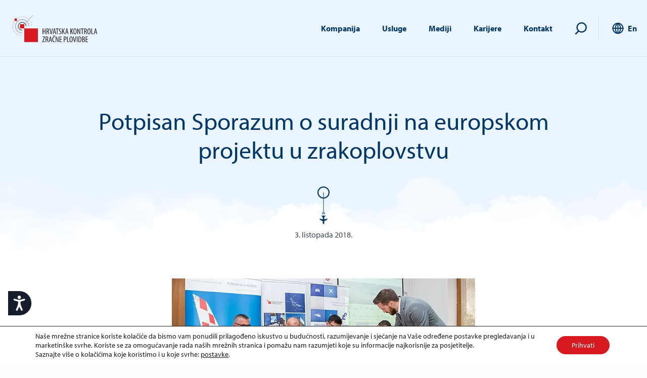

--- FILE ---
content_type: text/html; charset=UTF-8
request_url: https://www.crocontrol.hr/mediji/novosti/potpisan-sporazum-o-suradnji-na-europskom-projektu-u-zrakoplovstvu/
body_size: 28898
content:
<!doctype html>
<html lang="hr" prefix="og: http://ogp.me/ns#">

<head>
    <meta charset="utf-8">
    <meta http-equiv="x-ua-compatible" content="ie=edge">
    <meta name="viewport" content="width=device-width, initial-scale=1, shrink-to-fit=no">
    <meta name="description" content="Hrvatska kontrola zračne plovidbe">

    <link rel="preconnect" href="https://use.typekit.net">
    <link rel="preconnect" href="https://www.youtube.com">
    <link rel="preconnect" href="https://www.googletagmanager.com">

    <title>Potpisan Sporazum o suradnji na europskom projektu u zrakoplovstvu &#8211; Crocontrol</title>
<meta name='robots' content='max-image-preview:large, max-snippet:-1, max-video-preview:-1' />
	<style>img:is([sizes="auto" i], [sizes^="auto," i]) { contain-intrinsic-size: 3000px 1500px }</style>
	<link rel="alternate" hreflang="hr" href="https://www.crocontrol.hr/mediji/novosti/potpisan-sporazum-o-suradnji-na-europskom-projektu-u-zrakoplovstvu/" />
<link rel="alternate" hreflang="x-default" href="https://www.crocontrol.hr/mediji/novosti/potpisan-sporazum-o-suradnji-na-europskom-projektu-u-zrakoplovstvu/" />

<!-- Google Tag Manager for WordPress by gtm4wp.com -->
<script data-cfasync="false" data-pagespeed-no-defer>
	var gtm4wp_datalayer_name = "dataLayer";
	var dataLayer = dataLayer || [];
</script>
<!-- End Google Tag Manager for WordPress by gtm4wp.com --><link rel="canonical" href="https://www.crocontrol.hr/mediji/novosti/potpisan-sporazum-o-suradnji-na-europskom-projektu-u-zrakoplovstvu/">
<meta name="description" content="Sporazum o suradnji na europskom znanstveno-istraživačkom projektu u zrakoplovstvu (KAAT - Knowledge Alliance in Air Transport) među partnerima iz Republike Hrv">
<meta property="og:title" content="Potpisan Sporazum o suradnji na europskom projektu u zrakoplovstvu &#8211; Crocontrol">
<meta property="og:type" content="article">
<meta property="og:image" content="https://www.crocontrol.hr/app/uploads/old/novosti/KnowledgeAllianceinAirTransport/181003-Knowledge_Alliance_in_Air_Transport_054-cover.webp">
<meta property="og:image:width" content="600">
<meta property="og:image:height" content="315">
<meta property="og:image:alt" content="181003-Knowledge_Alliance_in_Air_Transport_054-cover">
<meta property="og:description" content="Sporazum o suradnji na europskom znanstveno-istraživačkom projektu u zrakoplovstvu (KAAT - Knowledge Alliance in Air Transport) među partnerima iz Republike Hrv">
<meta property="og:url" content="https://www.crocontrol.hr/mediji/novosti/potpisan-sporazum-o-suradnji-na-europskom-projektu-u-zrakoplovstvu/">
<meta property="og:locale" content="hr">
<meta property="og:site_name" content="Crocontrol">
<meta property="article:published_time" content="2018-10-03T13:24:20+02:00">
<meta property="article:modified_time" content="2020-05-28T10:34:18+02:00">
<meta property="og:updated_time" content="2020-05-28T10:34:18+02:00">
<meta name="twitter:card" content="summary_large_image">
<meta name="twitter:image" content="https://www.crocontrol.hr/app/uploads/old/novosti/KnowledgeAllianceinAirTransport/181003-Knowledge_Alliance_in_Air_Transport_054-cover.webp">
<link rel='dns-prefetch' href='//use.typekit.net' />
		<!-- This site uses the Google Analytics by MonsterInsights plugin v9.8.0 - Using Analytics tracking - https://www.monsterinsights.com/ -->
							<script src="//www.googletagmanager.com/gtag/js?id=G-2MMWGYF30W"  data-cfasync="false" data-wpfc-render="false" type="text/javascript" async></script>
			<script data-cfasync="false" data-wpfc-render="false" type="text/javascript">
				var mi_version = '9.8.0';
				var mi_track_user = true;
				var mi_no_track_reason = '';
								var MonsterInsightsDefaultLocations = {"page_location":"https:\/\/www.crocontrol.hr\/mediji\/novosti\/potpisan-sporazum-o-suradnji-na-europskom-projektu-u-zrakoplovstvu\/"};
								if ( typeof MonsterInsightsPrivacyGuardFilter === 'function' ) {
					var MonsterInsightsLocations = (typeof MonsterInsightsExcludeQuery === 'object') ? MonsterInsightsPrivacyGuardFilter( MonsterInsightsExcludeQuery ) : MonsterInsightsPrivacyGuardFilter( MonsterInsightsDefaultLocations );
				} else {
					var MonsterInsightsLocations = (typeof MonsterInsightsExcludeQuery === 'object') ? MonsterInsightsExcludeQuery : MonsterInsightsDefaultLocations;
				}

								var disableStrs = [
										'ga-disable-G-2MMWGYF30W',
									];

				/* Function to detect opted out users */
				function __gtagTrackerIsOptedOut() {
					for (var index = 0; index < disableStrs.length; index++) {
						if (document.cookie.indexOf(disableStrs[index] + '=true') > -1) {
							return true;
						}
					}

					return false;
				}

				/* Disable tracking if the opt-out cookie exists. */
				if (__gtagTrackerIsOptedOut()) {
					for (var index = 0; index < disableStrs.length; index++) {
						window[disableStrs[index]] = true;
					}
				}

				/* Opt-out function */
				function __gtagTrackerOptout() {
					for (var index = 0; index < disableStrs.length; index++) {
						document.cookie = disableStrs[index] + '=true; expires=Thu, 31 Dec 2099 23:59:59 UTC; path=/';
						window[disableStrs[index]] = true;
					}
				}

				if ('undefined' === typeof gaOptout) {
					function gaOptout() {
						__gtagTrackerOptout();
					}
				}
								window.dataLayer = window.dataLayer || [];

				window.MonsterInsightsDualTracker = {
					helpers: {},
					trackers: {},
				};
				if (mi_track_user) {
					function __gtagDataLayer() {
						dataLayer.push(arguments);
					}

					function __gtagTracker(type, name, parameters) {
						if (!parameters) {
							parameters = {};
						}

						if (parameters.send_to) {
							__gtagDataLayer.apply(null, arguments);
							return;
						}

						if (type === 'event') {
														parameters.send_to = monsterinsights_frontend.v4_id;
							var hookName = name;
							if (typeof parameters['event_category'] !== 'undefined') {
								hookName = parameters['event_category'] + ':' + name;
							}

							if (typeof MonsterInsightsDualTracker.trackers[hookName] !== 'undefined') {
								MonsterInsightsDualTracker.trackers[hookName](parameters);
							} else {
								__gtagDataLayer('event', name, parameters);
							}
							
						} else {
							__gtagDataLayer.apply(null, arguments);
						}
					}

					__gtagTracker('js', new Date());
					__gtagTracker('set', {
						'developer_id.dZGIzZG': true,
											});
					if ( MonsterInsightsLocations.page_location ) {
						__gtagTracker('set', MonsterInsightsLocations);
					}
										__gtagTracker('config', 'G-2MMWGYF30W', {"forceSSL":"true","link_attribution":"true"} );
										window.gtag = __gtagTracker;										(function () {
						/* https://developers.google.com/analytics/devguides/collection/analyticsjs/ */
						/* ga and __gaTracker compatibility shim. */
						var noopfn = function () {
							return null;
						};
						var newtracker = function () {
							return new Tracker();
						};
						var Tracker = function () {
							return null;
						};
						var p = Tracker.prototype;
						p.get = noopfn;
						p.set = noopfn;
						p.send = function () {
							var args = Array.prototype.slice.call(arguments);
							args.unshift('send');
							__gaTracker.apply(null, args);
						};
						var __gaTracker = function () {
							var len = arguments.length;
							if (len === 0) {
								return;
							}
							var f = arguments[len - 1];
							if (typeof f !== 'object' || f === null || typeof f.hitCallback !== 'function') {
								if ('send' === arguments[0]) {
									var hitConverted, hitObject = false, action;
									if ('event' === arguments[1]) {
										if ('undefined' !== typeof arguments[3]) {
											hitObject = {
												'eventAction': arguments[3],
												'eventCategory': arguments[2],
												'eventLabel': arguments[4],
												'value': arguments[5] ? arguments[5] : 1,
											}
										}
									}
									if ('pageview' === arguments[1]) {
										if ('undefined' !== typeof arguments[2]) {
											hitObject = {
												'eventAction': 'page_view',
												'page_path': arguments[2],
											}
										}
									}
									if (typeof arguments[2] === 'object') {
										hitObject = arguments[2];
									}
									if (typeof arguments[5] === 'object') {
										Object.assign(hitObject, arguments[5]);
									}
									if ('undefined' !== typeof arguments[1].hitType) {
										hitObject = arguments[1];
										if ('pageview' === hitObject.hitType) {
											hitObject.eventAction = 'page_view';
										}
									}
									if (hitObject) {
										action = 'timing' === arguments[1].hitType ? 'timing_complete' : hitObject.eventAction;
										hitConverted = mapArgs(hitObject);
										__gtagTracker('event', action, hitConverted);
									}
								}
								return;
							}

							function mapArgs(args) {
								var arg, hit = {};
								var gaMap = {
									'eventCategory': 'event_category',
									'eventAction': 'event_action',
									'eventLabel': 'event_label',
									'eventValue': 'event_value',
									'nonInteraction': 'non_interaction',
									'timingCategory': 'event_category',
									'timingVar': 'name',
									'timingValue': 'value',
									'timingLabel': 'event_label',
									'page': 'page_path',
									'location': 'page_location',
									'title': 'page_title',
									'referrer' : 'page_referrer',
								};
								for (arg in args) {
																		if (!(!args.hasOwnProperty(arg) || !gaMap.hasOwnProperty(arg))) {
										hit[gaMap[arg]] = args[arg];
									} else {
										hit[arg] = args[arg];
									}
								}
								return hit;
							}

							try {
								f.hitCallback();
							} catch (ex) {
							}
						};
						__gaTracker.create = newtracker;
						__gaTracker.getByName = newtracker;
						__gaTracker.getAll = function () {
							return [];
						};
						__gaTracker.remove = noopfn;
						__gaTracker.loaded = true;
						window['__gaTracker'] = __gaTracker;
					})();
									} else {
										console.log("");
					(function () {
						function __gtagTracker() {
							return null;
						}

						window['__gtagTracker'] = __gtagTracker;
						window['gtag'] = __gtagTracker;
					})();
									}
			</script>
			
							<!-- / Google Analytics by MonsterInsights -->
		<link rel='stylesheet' id='wp-block-library-css' href='https://www.crocontrol.hr/wp/wp-includes/css/dist/block-library/style.min.css' type='text/css' media='all' />
<style id='filebird-block-filebird-gallery-style-inline-css' type='text/css'>
ul.filebird-block-filebird-gallery{margin:auto!important;padding:0!important;width:100%}ul.filebird-block-filebird-gallery.layout-grid{display:grid;grid-gap:20px;align-items:stretch;grid-template-columns:repeat(var(--columns),1fr);justify-items:stretch}ul.filebird-block-filebird-gallery.layout-grid li img{border:1px solid #ccc;box-shadow:2px 2px 6px 0 rgba(0,0,0,.3);height:100%;max-width:100%;-o-object-fit:cover;object-fit:cover;width:100%}ul.filebird-block-filebird-gallery.layout-masonry{-moz-column-count:var(--columns);-moz-column-gap:var(--space);column-gap:var(--space);-moz-column-width:var(--min-width);columns:var(--min-width) var(--columns);display:block;overflow:auto}ul.filebird-block-filebird-gallery.layout-masonry li{margin-bottom:var(--space)}ul.filebird-block-filebird-gallery li{list-style:none}ul.filebird-block-filebird-gallery li figure{height:100%;margin:0;padding:0;position:relative;width:100%}ul.filebird-block-filebird-gallery li figure figcaption{background:linear-gradient(0deg,rgba(0,0,0,.7),rgba(0,0,0,.3) 70%,transparent);bottom:0;box-sizing:border-box;color:#fff;font-size:.8em;margin:0;max-height:100%;overflow:auto;padding:3em .77em .7em;position:absolute;text-align:center;width:100%;z-index:2}ul.filebird-block-filebird-gallery li figure figcaption a{color:inherit}

</style>
<style id='global-styles-inline-css' type='text/css'>
:root{--wp--preset--aspect-ratio--square: 1;--wp--preset--aspect-ratio--4-3: 4/3;--wp--preset--aspect-ratio--3-4: 3/4;--wp--preset--aspect-ratio--3-2: 3/2;--wp--preset--aspect-ratio--2-3: 2/3;--wp--preset--aspect-ratio--16-9: 16/9;--wp--preset--aspect-ratio--9-16: 9/16;--wp--preset--color--black: #000000;--wp--preset--color--cyan-bluish-gray: #abb8c3;--wp--preset--color--white: #ffffff;--wp--preset--color--pale-pink: #f78da7;--wp--preset--color--vivid-red: #cf2e2e;--wp--preset--color--luminous-vivid-orange: #ff6900;--wp--preset--color--luminous-vivid-amber: #fcb900;--wp--preset--color--light-green-cyan: #7bdcb5;--wp--preset--color--vivid-green-cyan: #00d084;--wp--preset--color--pale-cyan-blue: #8ed1fc;--wp--preset--color--vivid-cyan-blue: #0693e3;--wp--preset--color--vivid-purple: #9b51e0;--wp--preset--gradient--vivid-cyan-blue-to-vivid-purple: linear-gradient(135deg,rgba(6,147,227,1) 0%,rgb(155,81,224) 100%);--wp--preset--gradient--light-green-cyan-to-vivid-green-cyan: linear-gradient(135deg,rgb(122,220,180) 0%,rgb(0,208,130) 100%);--wp--preset--gradient--luminous-vivid-amber-to-luminous-vivid-orange: linear-gradient(135deg,rgba(252,185,0,1) 0%,rgba(255,105,0,1) 100%);--wp--preset--gradient--luminous-vivid-orange-to-vivid-red: linear-gradient(135deg,rgba(255,105,0,1) 0%,rgb(207,46,46) 100%);--wp--preset--gradient--very-light-gray-to-cyan-bluish-gray: linear-gradient(135deg,rgb(238,238,238) 0%,rgb(169,184,195) 100%);--wp--preset--gradient--cool-to-warm-spectrum: linear-gradient(135deg,rgb(74,234,220) 0%,rgb(151,120,209) 20%,rgb(207,42,186) 40%,rgb(238,44,130) 60%,rgb(251,105,98) 80%,rgb(254,248,76) 100%);--wp--preset--gradient--blush-light-purple: linear-gradient(135deg,rgb(255,206,236) 0%,rgb(152,150,240) 100%);--wp--preset--gradient--blush-bordeaux: linear-gradient(135deg,rgb(254,205,165) 0%,rgb(254,45,45) 50%,rgb(107,0,62) 100%);--wp--preset--gradient--luminous-dusk: linear-gradient(135deg,rgb(255,203,112) 0%,rgb(199,81,192) 50%,rgb(65,88,208) 100%);--wp--preset--gradient--pale-ocean: linear-gradient(135deg,rgb(255,245,203) 0%,rgb(182,227,212) 50%,rgb(51,167,181) 100%);--wp--preset--gradient--electric-grass: linear-gradient(135deg,rgb(202,248,128) 0%,rgb(113,206,126) 100%);--wp--preset--gradient--midnight: linear-gradient(135deg,rgb(2,3,129) 0%,rgb(40,116,252) 100%);--wp--preset--font-size--small: 13px;--wp--preset--font-size--medium: 20px;--wp--preset--font-size--large: 36px;--wp--preset--font-size--x-large: 42px;--wp--preset--spacing--20: 0.44rem;--wp--preset--spacing--30: 0.67rem;--wp--preset--spacing--40: 1rem;--wp--preset--spacing--50: 1.5rem;--wp--preset--spacing--60: 2.25rem;--wp--preset--spacing--70: 3.38rem;--wp--preset--spacing--80: 5.06rem;--wp--preset--shadow--natural: 6px 6px 9px rgba(0, 0, 0, 0.2);--wp--preset--shadow--deep: 12px 12px 50px rgba(0, 0, 0, 0.4);--wp--preset--shadow--sharp: 6px 6px 0px rgba(0, 0, 0, 0.2);--wp--preset--shadow--outlined: 6px 6px 0px -3px rgba(255, 255, 255, 1), 6px 6px rgba(0, 0, 0, 1);--wp--preset--shadow--crisp: 6px 6px 0px rgba(0, 0, 0, 1);}:where(body) { margin: 0; }.wp-site-blocks > .alignleft { float: left; margin-right: 2em; }.wp-site-blocks > .alignright { float: right; margin-left: 2em; }.wp-site-blocks > .aligncenter { justify-content: center; margin-left: auto; margin-right: auto; }:where(.is-layout-flex){gap: 0.5em;}:where(.is-layout-grid){gap: 0.5em;}.is-layout-flow > .alignleft{float: left;margin-inline-start: 0;margin-inline-end: 2em;}.is-layout-flow > .alignright{float: right;margin-inline-start: 2em;margin-inline-end: 0;}.is-layout-flow > .aligncenter{margin-left: auto !important;margin-right: auto !important;}.is-layout-constrained > .alignleft{float: left;margin-inline-start: 0;margin-inline-end: 2em;}.is-layout-constrained > .alignright{float: right;margin-inline-start: 2em;margin-inline-end: 0;}.is-layout-constrained > .aligncenter{margin-left: auto !important;margin-right: auto !important;}.is-layout-constrained > :where(:not(.alignleft):not(.alignright):not(.alignfull)){margin-left: auto !important;margin-right: auto !important;}body .is-layout-flex{display: flex;}.is-layout-flex{flex-wrap: wrap;align-items: center;}.is-layout-flex > :is(*, div){margin: 0;}body .is-layout-grid{display: grid;}.is-layout-grid > :is(*, div){margin: 0;}body{padding-top: 0px;padding-right: 0px;padding-bottom: 0px;padding-left: 0px;}a:where(:not(.wp-element-button)){text-decoration: underline;}:root :where(.wp-element-button, .wp-block-button__link){background-color: #32373c;border-width: 0;color: #fff;font-family: inherit;font-size: inherit;line-height: inherit;padding: calc(0.667em + 2px) calc(1.333em + 2px);text-decoration: none;}.has-black-color{color: var(--wp--preset--color--black) !important;}.has-cyan-bluish-gray-color{color: var(--wp--preset--color--cyan-bluish-gray) !important;}.has-white-color{color: var(--wp--preset--color--white) !important;}.has-pale-pink-color{color: var(--wp--preset--color--pale-pink) !important;}.has-vivid-red-color{color: var(--wp--preset--color--vivid-red) !important;}.has-luminous-vivid-orange-color{color: var(--wp--preset--color--luminous-vivid-orange) !important;}.has-luminous-vivid-amber-color{color: var(--wp--preset--color--luminous-vivid-amber) !important;}.has-light-green-cyan-color{color: var(--wp--preset--color--light-green-cyan) !important;}.has-vivid-green-cyan-color{color: var(--wp--preset--color--vivid-green-cyan) !important;}.has-pale-cyan-blue-color{color: var(--wp--preset--color--pale-cyan-blue) !important;}.has-vivid-cyan-blue-color{color: var(--wp--preset--color--vivid-cyan-blue) !important;}.has-vivid-purple-color{color: var(--wp--preset--color--vivid-purple) !important;}.has-black-background-color{background-color: var(--wp--preset--color--black) !important;}.has-cyan-bluish-gray-background-color{background-color: var(--wp--preset--color--cyan-bluish-gray) !important;}.has-white-background-color{background-color: var(--wp--preset--color--white) !important;}.has-pale-pink-background-color{background-color: var(--wp--preset--color--pale-pink) !important;}.has-vivid-red-background-color{background-color: var(--wp--preset--color--vivid-red) !important;}.has-luminous-vivid-orange-background-color{background-color: var(--wp--preset--color--luminous-vivid-orange) !important;}.has-luminous-vivid-amber-background-color{background-color: var(--wp--preset--color--luminous-vivid-amber) !important;}.has-light-green-cyan-background-color{background-color: var(--wp--preset--color--light-green-cyan) !important;}.has-vivid-green-cyan-background-color{background-color: var(--wp--preset--color--vivid-green-cyan) !important;}.has-pale-cyan-blue-background-color{background-color: var(--wp--preset--color--pale-cyan-blue) !important;}.has-vivid-cyan-blue-background-color{background-color: var(--wp--preset--color--vivid-cyan-blue) !important;}.has-vivid-purple-background-color{background-color: var(--wp--preset--color--vivid-purple) !important;}.has-black-border-color{border-color: var(--wp--preset--color--black) !important;}.has-cyan-bluish-gray-border-color{border-color: var(--wp--preset--color--cyan-bluish-gray) !important;}.has-white-border-color{border-color: var(--wp--preset--color--white) !important;}.has-pale-pink-border-color{border-color: var(--wp--preset--color--pale-pink) !important;}.has-vivid-red-border-color{border-color: var(--wp--preset--color--vivid-red) !important;}.has-luminous-vivid-orange-border-color{border-color: var(--wp--preset--color--luminous-vivid-orange) !important;}.has-luminous-vivid-amber-border-color{border-color: var(--wp--preset--color--luminous-vivid-amber) !important;}.has-light-green-cyan-border-color{border-color: var(--wp--preset--color--light-green-cyan) !important;}.has-vivid-green-cyan-border-color{border-color: var(--wp--preset--color--vivid-green-cyan) !important;}.has-pale-cyan-blue-border-color{border-color: var(--wp--preset--color--pale-cyan-blue) !important;}.has-vivid-cyan-blue-border-color{border-color: var(--wp--preset--color--vivid-cyan-blue) !important;}.has-vivid-purple-border-color{border-color: var(--wp--preset--color--vivid-purple) !important;}.has-vivid-cyan-blue-to-vivid-purple-gradient-background{background: var(--wp--preset--gradient--vivid-cyan-blue-to-vivid-purple) !important;}.has-light-green-cyan-to-vivid-green-cyan-gradient-background{background: var(--wp--preset--gradient--light-green-cyan-to-vivid-green-cyan) !important;}.has-luminous-vivid-amber-to-luminous-vivid-orange-gradient-background{background: var(--wp--preset--gradient--luminous-vivid-amber-to-luminous-vivid-orange) !important;}.has-luminous-vivid-orange-to-vivid-red-gradient-background{background: var(--wp--preset--gradient--luminous-vivid-orange-to-vivid-red) !important;}.has-very-light-gray-to-cyan-bluish-gray-gradient-background{background: var(--wp--preset--gradient--very-light-gray-to-cyan-bluish-gray) !important;}.has-cool-to-warm-spectrum-gradient-background{background: var(--wp--preset--gradient--cool-to-warm-spectrum) !important;}.has-blush-light-purple-gradient-background{background: var(--wp--preset--gradient--blush-light-purple) !important;}.has-blush-bordeaux-gradient-background{background: var(--wp--preset--gradient--blush-bordeaux) !important;}.has-luminous-dusk-gradient-background{background: var(--wp--preset--gradient--luminous-dusk) !important;}.has-pale-ocean-gradient-background{background: var(--wp--preset--gradient--pale-ocean) !important;}.has-electric-grass-gradient-background{background: var(--wp--preset--gradient--electric-grass) !important;}.has-midnight-gradient-background{background: var(--wp--preset--gradient--midnight) !important;}.has-small-font-size{font-size: var(--wp--preset--font-size--small) !important;}.has-medium-font-size{font-size: var(--wp--preset--font-size--medium) !important;}.has-large-font-size{font-size: var(--wp--preset--font-size--large) !important;}.has-x-large-font-size{font-size: var(--wp--preset--font-size--x-large) !important;}
:where(.wp-block-post-template.is-layout-flex){gap: 1.25em;}:where(.wp-block-post-template.is-layout-grid){gap: 1.25em;}
:where(.wp-block-columns.is-layout-flex){gap: 2em;}:where(.wp-block-columns.is-layout-grid){gap: 2em;}
:root :where(.wp-block-pullquote){font-size: 1.5em;line-height: 1.6;}
</style>
<link rel='stylesheet' id='eeb-css-frontend-css' href='https://www.crocontrol.hr/app/plugins/email-encoder-bundle/core/includes/assets/css/style.css' type='text/css' media='all' />
<link rel='stylesheet' id='leaflet-css-css' href='https://www.crocontrol.hr/app/plugins/meow-lightbox/app/style.min.css' type='text/css' media='all' />
<link rel='stylesheet' id='font-awesome-css' href='https://www.crocontrol.hr/app/plugins/popup-anything-on-click/assets/css/font-awesome.min.css' type='text/css' media='all' />
<link rel='stylesheet' id='popupaoc-public-style-css' href='https://www.crocontrol.hr/app/plugins/popup-anything-on-click/assets/css/popupaoc-public.css' type='text/css' media='all' />
<link rel='stylesheet' id='typekit-css' href='https://use.typekit.net/zin7xho.css' type='text/css' media='all' />
<link rel='stylesheet' id='sage/main.css-css' href='https://www.crocontrol.hr/app/themes/crocontrol-theme/dist/styles/main_dacfe958.css' type='text/css' media='all' />
<link rel='stylesheet' id='moove_gdpr_frontend-css' href='https://www.crocontrol.hr/app/plugins/gdpr-cookie-compliance/dist/styles/gdpr-main-nf.css' type='text/css' media='all' />
<style id='moove_gdpr_frontend-inline-css' type='text/css'>
				#moove_gdpr_cookie_modal .moove-gdpr-modal-content .moove-gdpr-tab-main h3.tab-title, 
				#moove_gdpr_cookie_modal .moove-gdpr-modal-content .moove-gdpr-tab-main span.tab-title,
				#moove_gdpr_cookie_modal .moove-gdpr-modal-content .moove-gdpr-modal-left-content #moove-gdpr-menu li a, 
				#moove_gdpr_cookie_modal .moove-gdpr-modal-content .moove-gdpr-modal-left-content #moove-gdpr-menu li button,
				#moove_gdpr_cookie_modal .moove-gdpr-modal-content .moove-gdpr-modal-left-content .moove-gdpr-branding-cnt a,
				#moove_gdpr_cookie_modal .moove-gdpr-modal-content .moove-gdpr-modal-footer-content .moove-gdpr-button-holder a.mgbutton, 
				#moove_gdpr_cookie_modal .moove-gdpr-modal-content .moove-gdpr-modal-footer-content .moove-gdpr-button-holder button.mgbutton,
				#moove_gdpr_cookie_modal .cookie-switch .cookie-slider:after, 
				#moove_gdpr_cookie_modal .cookie-switch .slider:after, 
				#moove_gdpr_cookie_modal .switch .cookie-slider:after, 
				#moove_gdpr_cookie_modal .switch .slider:after,
				#moove_gdpr_cookie_info_bar .moove-gdpr-info-bar-container .moove-gdpr-info-bar-content p, 
				#moove_gdpr_cookie_info_bar .moove-gdpr-info-bar-container .moove-gdpr-info-bar-content p a,
				#moove_gdpr_cookie_info_bar .moove-gdpr-info-bar-container .moove-gdpr-info-bar-content a.mgbutton, 
				#moove_gdpr_cookie_info_bar .moove-gdpr-info-bar-container .moove-gdpr-info-bar-content button.mgbutton,
				#moove_gdpr_cookie_modal .moove-gdpr-modal-content .moove-gdpr-tab-main .moove-gdpr-tab-main-content h1, 
				#moove_gdpr_cookie_modal .moove-gdpr-modal-content .moove-gdpr-tab-main .moove-gdpr-tab-main-content h2, 
				#moove_gdpr_cookie_modal .moove-gdpr-modal-content .moove-gdpr-tab-main .moove-gdpr-tab-main-content h3, 
				#moove_gdpr_cookie_modal .moove-gdpr-modal-content .moove-gdpr-tab-main .moove-gdpr-tab-main-content h4, 
				#moove_gdpr_cookie_modal .moove-gdpr-modal-content .moove-gdpr-tab-main .moove-gdpr-tab-main-content h5, 
				#moove_gdpr_cookie_modal .moove-gdpr-modal-content .moove-gdpr-tab-main .moove-gdpr-tab-main-content h6,
				#moove_gdpr_cookie_modal .moove-gdpr-modal-content.moove_gdpr_modal_theme_v2 .moove-gdpr-modal-title .tab-title,
				#moove_gdpr_cookie_modal .moove-gdpr-modal-content.moove_gdpr_modal_theme_v2 .moove-gdpr-tab-main h3.tab-title, 
				#moove_gdpr_cookie_modal .moove-gdpr-modal-content.moove_gdpr_modal_theme_v2 .moove-gdpr-tab-main span.tab-title,
				#moove_gdpr_cookie_modal .moove-gdpr-modal-content.moove_gdpr_modal_theme_v2 .moove-gdpr-branding-cnt a {
					font-weight: inherit				}
			#moove_gdpr_cookie_modal,#moove_gdpr_cookie_info_bar,.gdpr_cookie_settings_shortcode_content{font-family:inherit}#moove_gdpr_save_popup_settings_button{background-color:#373737;color:#fff}#moove_gdpr_save_popup_settings_button:hover{background-color:#000}#moove_gdpr_cookie_info_bar .moove-gdpr-info-bar-container .moove-gdpr-info-bar-content a.mgbutton,#moove_gdpr_cookie_info_bar .moove-gdpr-info-bar-container .moove-gdpr-info-bar-content button.mgbutton{background-color:#d71920}#moove_gdpr_cookie_modal .moove-gdpr-modal-content .moove-gdpr-modal-footer-content .moove-gdpr-button-holder a.mgbutton,#moove_gdpr_cookie_modal .moove-gdpr-modal-content .moove-gdpr-modal-footer-content .moove-gdpr-button-holder button.mgbutton,.gdpr_cookie_settings_shortcode_content .gdpr-shr-button.button-green{background-color:#d71920;border-color:#d71920}#moove_gdpr_cookie_modal .moove-gdpr-modal-content .moove-gdpr-modal-footer-content .moove-gdpr-button-holder a.mgbutton:hover,#moove_gdpr_cookie_modal .moove-gdpr-modal-content .moove-gdpr-modal-footer-content .moove-gdpr-button-holder button.mgbutton:hover,.gdpr_cookie_settings_shortcode_content .gdpr-shr-button.button-green:hover{background-color:#fff;color:#d71920}#moove_gdpr_cookie_modal .moove-gdpr-modal-content .moove-gdpr-modal-close i,#moove_gdpr_cookie_modal .moove-gdpr-modal-content .moove-gdpr-modal-close span.gdpr-icon{background-color:#d71920;border:1px solid #d71920}#moove_gdpr_cookie_info_bar span.change-settings-button.focus-g,#moove_gdpr_cookie_info_bar span.change-settings-button:focus,#moove_gdpr_cookie_info_bar button.change-settings-button.focus-g,#moove_gdpr_cookie_info_bar button.change-settings-button:focus{-webkit-box-shadow:0 0 1px 3px #d71920;-moz-box-shadow:0 0 1px 3px #d71920;box-shadow:0 0 1px 3px #d71920}#moove_gdpr_cookie_modal .moove-gdpr-modal-content .moove-gdpr-modal-close i:hover,#moove_gdpr_cookie_modal .moove-gdpr-modal-content .moove-gdpr-modal-close span.gdpr-icon:hover,#moove_gdpr_cookie_info_bar span[data-href]>u.change-settings-button{color:#d71920}#moove_gdpr_cookie_modal .moove-gdpr-modal-content .moove-gdpr-modal-left-content #moove-gdpr-menu li.menu-item-selected a span.gdpr-icon,#moove_gdpr_cookie_modal .moove-gdpr-modal-content .moove-gdpr-modal-left-content #moove-gdpr-menu li.menu-item-selected button span.gdpr-icon{color:inherit}#moove_gdpr_cookie_modal .moove-gdpr-modal-content .moove-gdpr-modal-left-content #moove-gdpr-menu li a span.gdpr-icon,#moove_gdpr_cookie_modal .moove-gdpr-modal-content .moove-gdpr-modal-left-content #moove-gdpr-menu li button span.gdpr-icon{color:inherit}#moove_gdpr_cookie_modal .gdpr-acc-link{line-height:0;font-size:0;color:transparent;position:absolute}#moove_gdpr_cookie_modal .moove-gdpr-modal-content .moove-gdpr-modal-close:hover i,#moove_gdpr_cookie_modal .moove-gdpr-modal-content .moove-gdpr-modal-left-content #moove-gdpr-menu li a,#moove_gdpr_cookie_modal .moove-gdpr-modal-content .moove-gdpr-modal-left-content #moove-gdpr-menu li button,#moove_gdpr_cookie_modal .moove-gdpr-modal-content .moove-gdpr-modal-left-content #moove-gdpr-menu li button i,#moove_gdpr_cookie_modal .moove-gdpr-modal-content .moove-gdpr-modal-left-content #moove-gdpr-menu li a i,#moove_gdpr_cookie_modal .moove-gdpr-modal-content .moove-gdpr-tab-main .moove-gdpr-tab-main-content a:hover,#moove_gdpr_cookie_info_bar.moove-gdpr-dark-scheme .moove-gdpr-info-bar-container .moove-gdpr-info-bar-content a.mgbutton:hover,#moove_gdpr_cookie_info_bar.moove-gdpr-dark-scheme .moove-gdpr-info-bar-container .moove-gdpr-info-bar-content button.mgbutton:hover,#moove_gdpr_cookie_info_bar.moove-gdpr-dark-scheme .moove-gdpr-info-bar-container .moove-gdpr-info-bar-content a:hover,#moove_gdpr_cookie_info_bar.moove-gdpr-dark-scheme .moove-gdpr-info-bar-container .moove-gdpr-info-bar-content button:hover,#moove_gdpr_cookie_info_bar.moove-gdpr-dark-scheme .moove-gdpr-info-bar-container .moove-gdpr-info-bar-content span.change-settings-button:hover,#moove_gdpr_cookie_info_bar.moove-gdpr-dark-scheme .moove-gdpr-info-bar-container .moove-gdpr-info-bar-content button.change-settings-button:hover,#moove_gdpr_cookie_info_bar.moove-gdpr-dark-scheme .moove-gdpr-info-bar-container .moove-gdpr-info-bar-content u.change-settings-button:hover,#moove_gdpr_cookie_info_bar span[data-href]>u.change-settings-button,#moove_gdpr_cookie_info_bar.moove-gdpr-dark-scheme .moove-gdpr-info-bar-container .moove-gdpr-info-bar-content a.mgbutton.focus-g,#moove_gdpr_cookie_info_bar.moove-gdpr-dark-scheme .moove-gdpr-info-bar-container .moove-gdpr-info-bar-content button.mgbutton.focus-g,#moove_gdpr_cookie_info_bar.moove-gdpr-dark-scheme .moove-gdpr-info-bar-container .moove-gdpr-info-bar-content a.focus-g,#moove_gdpr_cookie_info_bar.moove-gdpr-dark-scheme .moove-gdpr-info-bar-container .moove-gdpr-info-bar-content button.focus-g,#moove_gdpr_cookie_info_bar.moove-gdpr-dark-scheme .moove-gdpr-info-bar-container .moove-gdpr-info-bar-content a.mgbutton:focus,#moove_gdpr_cookie_info_bar.moove-gdpr-dark-scheme .moove-gdpr-info-bar-container .moove-gdpr-info-bar-content button.mgbutton:focus,#moove_gdpr_cookie_info_bar.moove-gdpr-dark-scheme .moove-gdpr-info-bar-container .moove-gdpr-info-bar-content a:focus,#moove_gdpr_cookie_info_bar.moove-gdpr-dark-scheme .moove-gdpr-info-bar-container .moove-gdpr-info-bar-content button:focus,#moove_gdpr_cookie_info_bar.moove-gdpr-dark-scheme .moove-gdpr-info-bar-container .moove-gdpr-info-bar-content span.change-settings-button.focus-g,span.change-settings-button:focus,button.change-settings-button.focus-g,button.change-settings-button:focus,#moove_gdpr_cookie_info_bar.moove-gdpr-dark-scheme .moove-gdpr-info-bar-container .moove-gdpr-info-bar-content u.change-settings-button.focus-g,#moove_gdpr_cookie_info_bar.moove-gdpr-dark-scheme .moove-gdpr-info-bar-container .moove-gdpr-info-bar-content u.change-settings-button:focus{color:#d71920}#moove_gdpr_cookie_modal .moove-gdpr-branding.focus-g span,#moove_gdpr_cookie_modal .moove-gdpr-modal-content .moove-gdpr-tab-main a.focus-g,#moove_gdpr_cookie_modal .moove-gdpr-modal-content .moove-gdpr-tab-main .gdpr-cd-details-toggle.focus-g{color:#d71920}#moove_gdpr_cookie_modal.gdpr_lightbox-hide{display:none}
</style>
<script type="text/javascript" src="https://www.crocontrol.hr/app/plugins/google-analytics-for-wordpress/assets/js/frontend-gtag.min.js" id="monsterinsights-frontend-script-js" async="async" data-wp-strategy="async"></script>
<script data-cfasync="false" data-wpfc-render="false" type="text/javascript" id='monsterinsights-frontend-script-js-extra'>/* <![CDATA[ */
var monsterinsights_frontend = {"js_events_tracking":"true","download_extensions":"doc,pdf,ppt,zip,xls,docx,pptx,xlsx","inbound_paths":"[{\"path\":\"\\\/go\\\/\",\"label\":\"affiliate\"},{\"path\":\"\\\/recommend\\\/\",\"label\":\"affiliate\"}]","home_url":"https:\/\/www.crocontrol.hr","hash_tracking":"false","v4_id":"G-2MMWGYF30W"};/* ]]> */
</script>
<script type="text/javascript" src="https://www.crocontrol.hr/wp/wp-includes/js/jquery/jquery.min.js" id="jquery-core-js"></script>
<script type="text/javascript" src="https://www.crocontrol.hr/app/plugins/email-encoder-bundle/core/includes/assets/js/custom.js" id="eeb-js-frontend-js"></script>
<script type="text/javascript" src="https://www.crocontrol.hr/wp/wp-includes/js/dist/hooks.min.js" id="wp-hooks-js"></script>
<script type="text/javascript" src="https://www.crocontrol.hr/wp/wp-includes/js/dist/i18n.min.js" id="wp-i18n-js"></script>
<script type="text/javascript" id="wp-i18n-js-after">
/* <![CDATA[ */
wp.i18n.setLocaleData( { 'text direction\u0004ltr': [ 'ltr' ] } );
/* ]]> */
</script>
<script type="text/javascript" id="mwl-build-js-js-extra">
/* <![CDATA[ */
var mwl_settings = {"api_url":"https:\/\/www.crocontrol.hr\/wp-json\/meow-lightbox\/v1\/","rest_nonce":"79265c9020","plugin_url":"https:\/\/www.crocontrol.hr\/app\/plugins\/meow-lightbox\/classes\/","settings":{"rtf_slider_fix":false,"engine":"default","backdrop_opacity":85,"theme":"light","orientation":"auto","selector":".wp-block-gallery, .MediaCardSection--hasLightbox, .mgl-gallery","selector_ahead":false,"deep_linking":"","deep_linking_slug":"mwl","social_sharing":false,"social_sharing_facebook":true,"social_sharing_twitter":true,"social_sharing_pinterest":true,"separate_galleries":false,"animation_toggle":"none","animation_speed":"normal","low_res_placeholder":"1","wordpress_big_image":false,"right_click_protection":true,"magnification":true,"anti_selector":".blog, .archive, .emoji, .attachment-post-image","preloading":false,"download_link":"1","caption_source":"caption","caption_ellipsis":true,"exif":{"title":"","caption":"1","camera":"1","lens":"1","date":"","date_timezone":false,"shutter_speed":"1","aperture":"1","focal_length":"1","iso":"1","keywords":false},"slideshow":{"enabled":"","timer":"3000"},"map":{"enabled":""}}};
/* ]]> */
</script>
<script type="text/javascript" src="https://www.crocontrol.hr/app/plugins/meow-lightbox/app/lightbox.js" id="mwl-build-js-js"></script>
<link rel="https://api.w.org/" href="https://www.crocontrol.hr/wp-json/" /><link rel="alternate" title="JSON" type="application/json" href="https://www.crocontrol.hr/wp-json/wp/v2/novosti/1984" /><link rel="alternate" title="oEmbed (JSON)" type="application/json+oembed" href="https://www.crocontrol.hr/wp-json/oembed/1.0/embed?url=https%3A%2F%2Fwww.crocontrol.hr%2Fmediji%2Fnovosti%2Fpotpisan-sporazum-o-suradnji-na-europskom-projektu-u-zrakoplovstvu%2F" />
<link rel="alternate" title="oEmbed (XML)" type="text/xml+oembed" href="https://www.crocontrol.hr/wp-json/oembed/1.0/embed?url=https%3A%2F%2Fwww.crocontrol.hr%2Fmediji%2Fnovosti%2Fpotpisan-sporazum-o-suradnji-na-europskom-projektu-u-zrakoplovstvu%2F&#038;format=xml" />
<meta name="generator" content="webp-uploads 2.6.0">

<!-- Google Tag Manager for WordPress by gtm4wp.com -->
<!-- GTM Container placement set to automatic -->
<script data-cfasync="false" data-pagespeed-no-defer>
	var dataLayer_content = {"visitorLoginState":"logged-out","visitorIP":"","pagePostType":"novosti","pagePostType2":"single-novosti","pagePostAuthor":"CroControl"};
	dataLayer.push( dataLayer_content );
</script>
<script data-cfasync="false" data-pagespeed-no-defer>
(function(w,d,s,l,i){w[l]=w[l]||[];w[l].push({'gtm.start':
new Date().getTime(),event:'gtm.js'});var f=d.getElementsByTagName(s)[0],
j=d.createElement(s),dl=l!='dataLayer'?'&l='+l:'';j.async=true;j.src=
'//www.googletagmanager.com/gtm.js?id='+i+dl;f.parentNode.insertBefore(j,f);
})(window,document,'script','dataLayer','GTM-MPCTXKVH');
</script>
<!-- End Google Tag Manager for WordPress by gtm4wp.com --><style type="text/css">.recentcomments a{display:inline !important;padding:0 !important;margin:0 !important;}</style>
    
    

    
    <link rel="apple-touch-icon" sizes="180x180" href="https://www.crocontrol.hr/app/themes/crocontrol-theme/dist/images/favicons/apple-touch-icon_3d0cdd63.png">
<link rel="icon" type="image/png" sizes="32x32" href="https://www.crocontrol.hr/app/themes/crocontrol-theme/dist/images/favicons/favicon-32x32_6db7b840.png">
<link rel="icon" type="image/png" sizes="192x192" href="https://www.crocontrol.hr/app/themes/crocontrol-theme/dist/images/favicons/android-chrome-192x192_392ab470.png">
<link rel="icon" type="image/png" sizes="16x16" href="https://www.crocontrol.hr/app/themes/crocontrol-theme/dist/images/favicons/favicon-16x16_aaf92158.png">
<link rel="manifest" href="https://www.crocontrol.hr/app/themes/crocontrol-theme/dist/images/favicons/site_81e7480a.webmanifest">
<link rel="mask-icon" href="https://www.crocontrol.hr/app/themes/crocontrol-theme/dist/images/favicons//safari-pinned-tab.svg" color="#46592c">
<meta name="msapplication-TileColor" content="#ffffff">
<meta name="theme-color" content="#00407A">
</head>

<body class="wp-singular novosti-template-default single single-novosti postid-1984 wp-theme-crocontrol-themeresources potpisan-sporazum-o-suradnji-na-europskom-projektu-u-zrakoplovstvu app-data index-data singular-data single-data single-novosti-data single-novosti-potpisan-sporazum-o-suradnji-na-europskom-projektu-u-zrakoplovstvu-data"><script type="application/javascript" id="mwl-data-script">
var mwl_data = {"1535":{"success":true,"file":"https:\/\/www.crocontrol.hr\/app\/uploads\/old\/novosti\/KnowledgeAllianceinAirTransport\/181003-Knowledge_Alliance_in_Air_Transport_054-cover.webp","file_srcset":"https:\/\/www.crocontrol.hr\/app\/uploads\/old\/novosti\/KnowledgeAllianceinAirTransport\/181003-Knowledge_Alliance_in_Air_Transport_054-cover.webp 600w, https:\/\/www.crocontrol.hr\/app\/uploads\/old\/novosti\/KnowledgeAllianceinAirTransport\/181003-Knowledge_Alliance_in_Air_Transport_054-cover-300x158.webp 300w, https:\/\/www.crocontrol.hr\/app\/uploads\/old\/novosti\/KnowledgeAllianceinAirTransport\/181003-Knowledge_Alliance_in_Air_Transport_054-cover-480x252.webp 480w, https:\/\/www.crocontrol.hr\/app\/uploads\/old\/novosti\/KnowledgeAllianceinAirTransport\/181003-Knowledge_Alliance_in_Air_Transport_054-cover-520x273.webp 520w","file_sizes":"(max-width: 600px) 100vw, 600px","dimension":{"width":600,"height":315},"download_link":"https:\/\/www.crocontrol.hr\/app\/uploads\/old\/novosti\/KnowledgeAllianceinAirTransport\/181003-Knowledge_Alliance_in_Air_Transport_054-cover.webp","data":{"id":1535,"title":"181003-Knowledge_Alliance_in_Air_Transport_054-cover","caption":"","description":"","alt_text":"","gps":"N\/A","copyright":"HKZP d.o.o.","camera":"NIKON D810","date":"03.10.2018 - 10:27","lens":"N\/A","aperture":"f\/5","focal_length":"24mm","iso":"ISO 500","shutter_speed":"1\/200","keywords":"N\/A"}},"1529":{"success":true,"file":"https:\/\/www.crocontrol.hr\/app\/uploads\/old\/novosti\/KnowledgeAllianceinAirTransport\/181003-Knowledge_Alliance_in_Air_Transport_003.jpg","file_srcset":"https:\/\/www.crocontrol.hr\/app\/uploads\/old\/novosti\/KnowledgeAllianceinAirTransport\/181003-Knowledge_Alliance_in_Air_Transport_003.jpg 800w, https:\/\/www.crocontrol.hr\/app\/uploads\/old\/novosti\/KnowledgeAllianceinAirTransport\/181003-Knowledge_Alliance_in_Air_Transport_003-300x200.jpg 300w, https:\/\/www.crocontrol.hr\/app\/uploads\/old\/novosti\/KnowledgeAllianceinAirTransport\/181003-Knowledge_Alliance_in_Air_Transport_003-768x513.jpg 768w, https:\/\/www.crocontrol.hr\/app\/uploads\/old\/novosti\/KnowledgeAllianceinAirTransport\/181003-Knowledge_Alliance_in_Air_Transport_003-480x320.jpg 480w, https:\/\/www.crocontrol.hr\/app\/uploads\/old\/novosti\/KnowledgeAllianceinAirTransport\/181003-Knowledge_Alliance_in_Air_Transport_003-520x347.jpg 520w, https:\/\/www.crocontrol.hr\/app\/uploads\/old\/novosti\/KnowledgeAllianceinAirTransport\/181003-Knowledge_Alliance_in_Air_Transport_003-560x374.jpg 560w","file_sizes":"(max-width: 800px) 100vw, 800px","dimension":{"width":800,"height":534},"download_link":"https:\/\/www.crocontrol.hr\/app\/uploads\/old\/novosti\/KnowledgeAllianceinAirTransport\/181003-Knowledge_Alliance_in_Air_Transport_003.jpg","data":{"id":1529,"title":"181003-Knowledge_Alliance_in_Air_Transport_003","caption":"","description":"","alt_text":"","gps":"N\/A","copyright":"HKZP d.o.o.","camera":"NIKON D810","date":"03.10.2018 - 07:58","lens":"N\/A","aperture":"f\/4.5","focal_length":"70mm","iso":"ISO 640","shutter_speed":"1\/200","keywords":"N\/A"}},"1530":{"success":true,"file":"https:\/\/www.crocontrol.hr\/app\/uploads\/old\/novosti\/KnowledgeAllianceinAirTransport\/181003-Knowledge_Alliance_in_Air_Transport_009.jpg","file_srcset":"https:\/\/www.crocontrol.hr\/app\/uploads\/old\/novosti\/KnowledgeAllianceinAirTransport\/181003-Knowledge_Alliance_in_Air_Transport_009.jpg 800w, https:\/\/www.crocontrol.hr\/app\/uploads\/old\/novosti\/KnowledgeAllianceinAirTransport\/181003-Knowledge_Alliance_in_Air_Transport_009-300x200.jpg 300w, https:\/\/www.crocontrol.hr\/app\/uploads\/old\/novosti\/KnowledgeAllianceinAirTransport\/181003-Knowledge_Alliance_in_Air_Transport_009-768x513.jpg 768w, https:\/\/www.crocontrol.hr\/app\/uploads\/old\/novosti\/KnowledgeAllianceinAirTransport\/181003-Knowledge_Alliance_in_Air_Transport_009-480x320.jpg 480w, https:\/\/www.crocontrol.hr\/app\/uploads\/old\/novosti\/KnowledgeAllianceinAirTransport\/181003-Knowledge_Alliance_in_Air_Transport_009-520x347.jpg 520w, https:\/\/www.crocontrol.hr\/app\/uploads\/old\/novosti\/KnowledgeAllianceinAirTransport\/181003-Knowledge_Alliance_in_Air_Transport_009-560x374.jpg 560w","file_sizes":"(max-width: 800px) 100vw, 800px","dimension":{"width":800,"height":534},"download_link":"https:\/\/www.crocontrol.hr\/app\/uploads\/old\/novosti\/KnowledgeAllianceinAirTransport\/181003-Knowledge_Alliance_in_Air_Transport_009.jpg","data":{"id":1530,"title":"181003-Knowledge_Alliance_in_Air_Transport_009","caption":"","description":"","alt_text":"","gps":"N\/A","copyright":"HKZP d.o.o.","camera":"NIKON D810","date":"03.10.2018 - 07:59","lens":"N\/A","aperture":"f\/4.5","focal_length":"95mm","iso":"ISO 800","shutter_speed":"1\/200","keywords":"N\/A"}},"1531":{"success":true,"file":"https:\/\/www.crocontrol.hr\/app\/uploads\/old\/novosti\/KnowledgeAllianceinAirTransport\/181003-Knowledge_Alliance_in_Air_Transport_010.jpg","file_srcset":"https:\/\/www.crocontrol.hr\/app\/uploads\/old\/novosti\/KnowledgeAllianceinAirTransport\/181003-Knowledge_Alliance_in_Air_Transport_010.jpg 800w, https:\/\/www.crocontrol.hr\/app\/uploads\/old\/novosti\/KnowledgeAllianceinAirTransport\/181003-Knowledge_Alliance_in_Air_Transport_010-300x200.jpg 300w, https:\/\/www.crocontrol.hr\/app\/uploads\/old\/novosti\/KnowledgeAllianceinAirTransport\/181003-Knowledge_Alliance_in_Air_Transport_010-768x513.jpg 768w, https:\/\/www.crocontrol.hr\/app\/uploads\/old\/novosti\/KnowledgeAllianceinAirTransport\/181003-Knowledge_Alliance_in_Air_Transport_010-480x320.jpg 480w, https:\/\/www.crocontrol.hr\/app\/uploads\/old\/novosti\/KnowledgeAllianceinAirTransport\/181003-Knowledge_Alliance_in_Air_Transport_010-520x347.jpg 520w, https:\/\/www.crocontrol.hr\/app\/uploads\/old\/novosti\/KnowledgeAllianceinAirTransport\/181003-Knowledge_Alliance_in_Air_Transport_010-560x374.jpg 560w","file_sizes":"(max-width: 800px) 100vw, 800px","dimension":{"width":800,"height":534},"download_link":"https:\/\/www.crocontrol.hr\/app\/uploads\/old\/novosti\/KnowledgeAllianceinAirTransport\/181003-Knowledge_Alliance_in_Air_Transport_010.jpg","data":{"id":1531,"title":"181003-Knowledge_Alliance_in_Air_Transport_010","caption":"","description":"","alt_text":"","gps":"N\/A","copyright":"HKZP d.o.o.","camera":"NIKON D810","date":"03.10.2018 - 08:00","lens":"N\/A","aperture":"f\/4.5","focal_length":"140mm","iso":"ISO 800","shutter_speed":"1\/200","keywords":"N\/A"}},"1532":{"success":true,"file":"https:\/\/www.crocontrol.hr\/app\/uploads\/old\/novosti\/KnowledgeAllianceinAirTransport\/181003-Knowledge_Alliance_in_Air_Transport_020.jpg","file_srcset":"https:\/\/www.crocontrol.hr\/app\/uploads\/old\/novosti\/KnowledgeAllianceinAirTransport\/181003-Knowledge_Alliance_in_Air_Transport_020.jpg 800w, https:\/\/www.crocontrol.hr\/app\/uploads\/old\/novosti\/KnowledgeAllianceinAirTransport\/181003-Knowledge_Alliance_in_Air_Transport_020-300x200.jpg 300w, https:\/\/www.crocontrol.hr\/app\/uploads\/old\/novosti\/KnowledgeAllianceinAirTransport\/181003-Knowledge_Alliance_in_Air_Transport_020-768x513.jpg 768w, https:\/\/www.crocontrol.hr\/app\/uploads\/old\/novosti\/KnowledgeAllianceinAirTransport\/181003-Knowledge_Alliance_in_Air_Transport_020-480x320.jpg 480w, https:\/\/www.crocontrol.hr\/app\/uploads\/old\/novosti\/KnowledgeAllianceinAirTransport\/181003-Knowledge_Alliance_in_Air_Transport_020-520x347.jpg 520w, https:\/\/www.crocontrol.hr\/app\/uploads\/old\/novosti\/KnowledgeAllianceinAirTransport\/181003-Knowledge_Alliance_in_Air_Transport_020-560x374.jpg 560w","file_sizes":"(max-width: 800px) 100vw, 800px","dimension":{"width":800,"height":534},"download_link":"https:\/\/www.crocontrol.hr\/app\/uploads\/old\/novosti\/KnowledgeAllianceinAirTransport\/181003-Knowledge_Alliance_in_Air_Transport_020.jpg","data":{"id":1532,"title":"181003-Knowledge_Alliance_in_Air_Transport_020","caption":"","description":"","alt_text":"","gps":"N\/A","copyright":"HKZP d.o.o.","camera":"NIKON D810","date":"03.10.2018 - 08:14","lens":"N\/A","aperture":"f\/5","focal_length":"24mm","iso":"ISO 400","shutter_speed":"1\/200","keywords":"N\/A"}},"1533":{"success":true,"file":"https:\/\/www.crocontrol.hr\/app\/uploads\/old\/novosti\/KnowledgeAllianceinAirTransport\/181003-Knowledge_Alliance_in_Air_Transport_036.jpg","file_srcset":"https:\/\/www.crocontrol.hr\/app\/uploads\/old\/novosti\/KnowledgeAllianceinAirTransport\/181003-Knowledge_Alliance_in_Air_Transport_036.jpg 800w, https:\/\/www.crocontrol.hr\/app\/uploads\/old\/novosti\/KnowledgeAllianceinAirTransport\/181003-Knowledge_Alliance_in_Air_Transport_036-300x200.jpg 300w, https:\/\/www.crocontrol.hr\/app\/uploads\/old\/novosti\/KnowledgeAllianceinAirTransport\/181003-Knowledge_Alliance_in_Air_Transport_036-768x513.jpg 768w, https:\/\/www.crocontrol.hr\/app\/uploads\/old\/novosti\/KnowledgeAllianceinAirTransport\/181003-Knowledge_Alliance_in_Air_Transport_036-480x320.jpg 480w, https:\/\/www.crocontrol.hr\/app\/uploads\/old\/novosti\/KnowledgeAllianceinAirTransport\/181003-Knowledge_Alliance_in_Air_Transport_036-520x347.jpg 520w, https:\/\/www.crocontrol.hr\/app\/uploads\/old\/novosti\/KnowledgeAllianceinAirTransport\/181003-Knowledge_Alliance_in_Air_Transport_036-560x374.jpg 560w","file_sizes":"(max-width: 800px) 100vw, 800px","dimension":{"width":800,"height":534},"download_link":"https:\/\/www.crocontrol.hr\/app\/uploads\/old\/novosti\/KnowledgeAllianceinAirTransport\/181003-Knowledge_Alliance_in_Air_Transport_036.jpg","data":{"id":1533,"title":"181003-Knowledge_Alliance_in_Air_Transport_036","caption":"","description":"","alt_text":"","gps":"N\/A","copyright":"HKZP d.o.o.","camera":"NIKON D810","date":"03.10.2018 - 08:22","lens":"N\/A","aperture":"f\/5","focal_length":"200mm","iso":"ISO 640","shutter_speed":"1\/200","keywords":"N\/A"}},"1534":{"success":true,"file":"https:\/\/www.crocontrol.hr\/app\/uploads\/old\/novosti\/KnowledgeAllianceinAirTransport\/181003-Knowledge_Alliance_in_Air_Transport_043.jpg","file_srcset":"https:\/\/www.crocontrol.hr\/app\/uploads\/old\/novosti\/KnowledgeAllianceinAirTransport\/181003-Knowledge_Alliance_in_Air_Transport_043.jpg 800w, https:\/\/www.crocontrol.hr\/app\/uploads\/old\/novosti\/KnowledgeAllianceinAirTransport\/181003-Knowledge_Alliance_in_Air_Transport_043-300x200.jpg 300w, https:\/\/www.crocontrol.hr\/app\/uploads\/old\/novosti\/KnowledgeAllianceinAirTransport\/181003-Knowledge_Alliance_in_Air_Transport_043-768x513.jpg 768w, https:\/\/www.crocontrol.hr\/app\/uploads\/old\/novosti\/KnowledgeAllianceinAirTransport\/181003-Knowledge_Alliance_in_Air_Transport_043-480x320.jpg 480w, https:\/\/www.crocontrol.hr\/app\/uploads\/old\/novosti\/KnowledgeAllianceinAirTransport\/181003-Knowledge_Alliance_in_Air_Transport_043-520x347.jpg 520w, https:\/\/www.crocontrol.hr\/app\/uploads\/old\/novosti\/KnowledgeAllianceinAirTransport\/181003-Knowledge_Alliance_in_Air_Transport_043-560x374.jpg 560w","file_sizes":"(max-width: 800px) 100vw, 800px","dimension":{"width":800,"height":534},"download_link":"https:\/\/www.crocontrol.hr\/app\/uploads\/old\/novosti\/KnowledgeAllianceinAirTransport\/181003-Knowledge_Alliance_in_Air_Transport_043.jpg","data":{"id":1534,"title":"181003-Knowledge_Alliance_in_Air_Transport_043","caption":"","description":"","alt_text":"","gps":"N\/A","copyright":"HKZP d.o.o.","camera":"NIKON D810","date":"03.10.2018 - 08:27","lens":"N\/A","aperture":"f\/5","focal_length":"70mm","iso":"ISO 500","shutter_speed":"1\/200","keywords":"N\/A"}},"1536":{"success":true,"file":"https:\/\/www.crocontrol.hr\/app\/uploads\/old\/novosti\/KnowledgeAllianceinAirTransport\/181003-Knowledge_Alliance_in_Air_Transport_054.jpg","file_srcset":"https:\/\/www.crocontrol.hr\/app\/uploads\/old\/novosti\/KnowledgeAllianceinAirTransport\/181003-Knowledge_Alliance_in_Air_Transport_054.jpg 800w, https:\/\/www.crocontrol.hr\/app\/uploads\/old\/novosti\/KnowledgeAllianceinAirTransport\/181003-Knowledge_Alliance_in_Air_Transport_054-300x200.jpg 300w, https:\/\/www.crocontrol.hr\/app\/uploads\/old\/novosti\/KnowledgeAllianceinAirTransport\/181003-Knowledge_Alliance_in_Air_Transport_054-768x513.jpg 768w, https:\/\/www.crocontrol.hr\/app\/uploads\/old\/novosti\/KnowledgeAllianceinAirTransport\/181003-Knowledge_Alliance_in_Air_Transport_054-480x320.jpg 480w, https:\/\/www.crocontrol.hr\/app\/uploads\/old\/novosti\/KnowledgeAllianceinAirTransport\/181003-Knowledge_Alliance_in_Air_Transport_054-520x347.jpg 520w, https:\/\/www.crocontrol.hr\/app\/uploads\/old\/novosti\/KnowledgeAllianceinAirTransport\/181003-Knowledge_Alliance_in_Air_Transport_054-560x374.jpg 560w","file_sizes":"(max-width: 800px) 100vw, 800px","dimension":{"width":800,"height":534},"download_link":"https:\/\/www.crocontrol.hr\/app\/uploads\/old\/novosti\/KnowledgeAllianceinAirTransport\/181003-Knowledge_Alliance_in_Air_Transport_054.jpg","data":{"id":1536,"title":"181003-Knowledge_Alliance_in_Air_Transport_054","caption":"","description":"","alt_text":"","gps":"N\/A","copyright":"HKZP d.o.o.","camera":"NIKON D810","date":"03.10.2018 - 08:27","lens":"N\/A","aperture":"f\/5","focal_length":"24mm","iso":"ISO 500","shutter_speed":"1\/200","keywords":"N\/A"}},"1537":{"success":true,"file":"https:\/\/www.crocontrol.hr\/app\/uploads\/old\/novosti\/KnowledgeAllianceinAirTransport\/181003-Knowledge_Alliance_in_Air_Transport_060.jpg","file_srcset":"https:\/\/www.crocontrol.hr\/app\/uploads\/old\/novosti\/KnowledgeAllianceinAirTransport\/181003-Knowledge_Alliance_in_Air_Transport_060.jpg 800w, https:\/\/www.crocontrol.hr\/app\/uploads\/old\/novosti\/KnowledgeAllianceinAirTransport\/181003-Knowledge_Alliance_in_Air_Transport_060-300x200.jpg 300w, https:\/\/www.crocontrol.hr\/app\/uploads\/old\/novosti\/KnowledgeAllianceinAirTransport\/181003-Knowledge_Alliance_in_Air_Transport_060-768x512.jpg 768w, https:\/\/www.crocontrol.hr\/app\/uploads\/old\/novosti\/KnowledgeAllianceinAirTransport\/181003-Knowledge_Alliance_in_Air_Transport_060-480x320.jpg 480w, https:\/\/www.crocontrol.hr\/app\/uploads\/old\/novosti\/KnowledgeAllianceinAirTransport\/181003-Knowledge_Alliance_in_Air_Transport_060-520x347.jpg 520w, https:\/\/www.crocontrol.hr\/app\/uploads\/old\/novosti\/KnowledgeAllianceinAirTransport\/181003-Knowledge_Alliance_in_Air_Transport_060-561x374.jpg 561w","file_sizes":"(max-width: 800px) 100vw, 800px","dimension":{"width":800,"height":533},"download_link":"https:\/\/www.crocontrol.hr\/app\/uploads\/old\/novosti\/KnowledgeAllianceinAirTransport\/181003-Knowledge_Alliance_in_Air_Transport_060.jpg","data":{"id":1537,"title":"181003-Knowledge_Alliance_in_Air_Transport_060","caption":"","description":"","alt_text":"","gps":"N\/A","copyright":"HKZP d.o.o.","camera":"NIKON D810","date":"03.10.2018 - 08:28","lens":"24-70mm f\/2.8","aperture":"f\/5","focal_length":"29mm","iso":"ISO 500","shutter_speed":"1\/200","keywords":"N\/A"}},"1538":{"success":true,"file":"https:\/\/www.crocontrol.hr\/app\/uploads\/old\/novosti\/KnowledgeAllianceinAirTransport\/181003-Knowledge_Alliance_in_Air_Transport_071.jpg","file_srcset":"https:\/\/www.crocontrol.hr\/app\/uploads\/old\/novosti\/KnowledgeAllianceinAirTransport\/181003-Knowledge_Alliance_in_Air_Transport_071.jpg 800w, https:\/\/www.crocontrol.hr\/app\/uploads\/old\/novosti\/KnowledgeAllianceinAirTransport\/181003-Knowledge_Alliance_in_Air_Transport_071-300x200.jpg 300w, https:\/\/www.crocontrol.hr\/app\/uploads\/old\/novosti\/KnowledgeAllianceinAirTransport\/181003-Knowledge_Alliance_in_Air_Transport_071-768x512.jpg 768w, https:\/\/www.crocontrol.hr\/app\/uploads\/old\/novosti\/KnowledgeAllianceinAirTransport\/181003-Knowledge_Alliance_in_Air_Transport_071-480x320.jpg 480w, https:\/\/www.crocontrol.hr\/app\/uploads\/old\/novosti\/KnowledgeAllianceinAirTransport\/181003-Knowledge_Alliance_in_Air_Transport_071-520x347.jpg 520w, https:\/\/www.crocontrol.hr\/app\/uploads\/old\/novosti\/KnowledgeAllianceinAirTransport\/181003-Knowledge_Alliance_in_Air_Transport_071-561x374.jpg 561w","file_sizes":"(max-width: 800px) 100vw, 800px","dimension":{"width":800,"height":533},"download_link":"https:\/\/www.crocontrol.hr\/app\/uploads\/old\/novosti\/KnowledgeAllianceinAirTransport\/181003-Knowledge_Alliance_in_Air_Transport_071.jpg","data":{"id":1538,"title":"181003-Knowledge_Alliance_in_Air_Transport_071","caption":"","description":"","alt_text":"","gps":"N\/A","copyright":"HKZP d.o.o.","camera":"NIKON D810","date":"03.10.2018 - 08:32","lens":"N\/A","aperture":"f\/5","focal_length":"48mm","iso":"ISO 500","shutter_speed":"1\/200","keywords":"N\/A"}}};
</script>



<header
    class="Header Header--theme-tertiary"
    data-js="header">

    <div class="Header__wrapper">
        <div
            class="Header__container Header__container--desktop"
            data-js="header-desktop"
        >
            <a
        class="SiteTitle"
        href="https://www.crocontrol.hr/"
        title="Crocontrol">
        <span class="Logo" aria-hidden="true">
                            <span class="Logo__container" aria-hidden="true"></span>
                    </span>
        <span class="visually-hidden">Crocontrol</span>
    </a>

            <div class="Header__inner">

                <nav class="Navigation Navigation--desktop">

                                            <div class="menu-main-navigation-container"><ul id="Primary-navigation" class="Navigation__list"><li class="NavigationList__item"><a class="NavigationList__link"  href="https://www.crocontrol.hr/kompanija/"data-gtm-event="event" data-gtm-category="Navigation" data-gtm-action="Header"data-gtm-label='Kompanija'>Kompanija</a>
<ul class="NavigationSubmenu__list">
	<li class="NavigationSubmenuList__item"><a class="NavigationSubmenu__link"  href="https://www.crocontrol.hr/kompanija/upravljacka-struktura/">Upravljačka struktura</a></li>
	<li class="NavigationSubmenuList__item"><a class="NavigationSubmenu__link"  href="https://www.crocontrol.hr/kompanija/sigurnost-i-sustavi-upravljanja/">Sigurnost i sustavi upravljanja</a></li>
	<li class="NavigationSubmenuList__item"><a class="NavigationSubmenu__link"  href="https://www.crocontrol.hr/kompanija/suradnje/">Međunarodna suradnja</a></li>
	<li class="NavigationSubmenuList__item"><a class="NavigationSubmenu__link"  href="https://www.crocontrol.hr/kompanija/poslovna-izvjesca-i-planovi/">Poslovna izvješća i planovi</a></li>
	<li class="NavigationSubmenuList__item"><a class="NavigationSubmenu__link"  href="https://www.crocontrol.hr/kompanija/javna-nabava/">Javna nabava</a></li>
</ul>
</li>
<li class="NavigationList__item"><a class="NavigationList__link"  href="https://www.crocontrol.hr/usluge/"data-gtm-event="event" data-gtm-category="Navigation" data-gtm-action="Header"data-gtm-label='Usluge'>Usluge</a>
<ul class="NavigationSubmenu__list">
	<li class="NavigationSubmenuList__item"><a class="NavigationSubmenu__link"  href="https://www.crocontrol.hr/usluge/upravljanje-zracnim-prometom/">Upravljanje zračnim prometom</a></li>
	<li class="NavigationSubmenuList__item"><a class="NavigationSubmenu__link"  href="https://www.crocontrol.hr/usluge/upravljanje-zrakoplovnim-informacijama/">Upravljanje zrakoplovnim informacijama</a></li>
	<li class="NavigationSubmenuList__item"><a class="NavigationSubmenu__link"  href="https://www.crocontrol.hr/usluge/posebni-letovi-i-aktivnosti/">Posebni letovi i aktivnosti</a></li>
	<li class="NavigationSubmenuList__item"><a class="NavigationSubmenu__link"  href="https://www.crocontrol.hr/usluge/tehnicke-usluge/">Tehničke usluge</a></li>
	<li class="NavigationSubmenuList__item"><a class="NavigationSubmenu__link"  href="https://www.crocontrol.hr/usluge/zrakoplovna-meteorologija/">Zrakoplovna meteorologija</a></li>
	<li class="NavigationSubmenuList__item"><a class="NavigationSubmenu__link"  href="https://www.crocontrol.hr/usluge/oblikovanje-letackih-postupaka/">Oblikovanje letačkih postupaka</a></li>
</ul>
</li>
<li class="NavigationList__item"><a class="NavigationList__link"  href="https://www.crocontrol.hr/mediji/"data-gtm-event="event" data-gtm-category="Navigation" data-gtm-action="Header"data-gtm-label='Mediji'>Mediji</a>
<ul class="NavigationSubmenu__list">
	<li class="NavigationSubmenuList__item"><a class="NavigationSubmenu__link"  href="https://www.crocontrol.hr/mediji/foto-i-video/">Foto i video</a></li>
	<li class="NavigationSubmenuList__item"><a class="NavigationSubmenu__link"  href="https://www.crocontrol.hr/mediji/novosti/">Novosti</a></li>
	<li class="NavigationSubmenuList__item"><a class="NavigationSubmenu__link"  href="https://www.crocontrol.hr/mediji/publikacije/">Publikacije</a></li>
	<li class="NavigationSubmenuList__item"><a class="NavigationSubmenu__link"  href="https://www.crocontrol.hr/mediji/graficki-materijali/">Grafički materijali</a></li>
</ul>
</li>
<li class="NavigationList__item"><a class="NavigationList__link"  href="https://www.crocontrol.hr/karijere/"data-gtm-event="event" data-gtm-category="Navigation" data-gtm-action="Header"data-gtm-label='Karijere'>Karijere</a>
<ul class="NavigationSubmenu__list">
	<li class="NavigationSubmenuList__item"><a class="NavigationSubmenu__link"  href="https://www.crocontrol.hr/karijere/a-tko-smo-mi/">A tko smo mi?</a></li>
	<li class="NavigationSubmenuList__item"><a class="NavigationSubmenu__link"  href="https://www.crocontrol.hr/karijere/organizacijske-vrijednosti/">Organizacijske vrijednosti</a></li>
	<li class="NavigationSubmenuList__item"><a class="NavigationSubmenu__link"  href="https://www.crocontrol.hr/karijere/kontrolor-zracnog-prometa/">Kontrolor zračnog prometa</a></li>
	<li class="NavigationSubmenuList__item"><a class="NavigationSubmenu__link"  href="https://www.crocontrol.hr/karijere/otvorene-pozicije/">Otvorene pozicije</a></li>
	<li class="NavigationSubmenuList__item"><a class="NavigationSubmenu__link"  href="https://www.crocontrol.hr/karijere/prosli-natjecaji/">Prošli natječaji</a></li>
</ul>
</li>
<li class="NavigationList__item"><a class="NavigationList__link"  href="https://www.crocontrol.hr/kontakt/"data-gtm-event="event" data-gtm-category="Navigation" data-gtm-action="Header"data-gtm-label='Kontakt'>Kontakt</a></li>
</ul></div>
                    
                    <button
                        class="Button Button__icon--default Button__searchTrigger"
                        data-js="search-button">
                        <span class="search">
                            <svg viewbox="0 0 20 20" fill="none" xmlns="http://www.w3.org/2000/svg">
    <circle cx="10.913" cy="8.261" r="7.261" stroke="#003769" stroke-width="2"/>
    <path d="M5.957 14.043L1 19" stroke="#003769" stroke-width="2" stroke-linejoin="round"/>
</svg>                        </span>
                        <span class="close hidden">
                            <svg viewbox="0 0 20 20" fill="none" xmlns="http://www.w3.org/2000/svg">
    <path d="M19 1L1 19M1 1L19 19" stroke="white" stroke-width="2" stroke-linejoin="round" />
</svg>
                        </span>
                    </button>

                                            <div class="Header--verticalSeparator" aria-hidden="true"></div>

                        <nav class="LanguageSwitcher">
                            <span class="LanguageSwitcher__icon">
                                <svg width="22" height="22" viewbox="0 0 22 22" fill="none" xmlns="http://www.w3.org/2000/svg">
    <circle cx="11" cy="11" r="10" stroke="white" stroke-width="2"/>
    <path d="M11 0V22M0 11H22M12.5 1.5C17.5 8 17.5 14 13 20.5M9.5 1.5C4.5 8 4.5 14 9 20.5" stroke="white" stroke-width="2"/>
</svg>
                            </span>
                            
<div class="wpml-ls-statics-shortcode_actions wpml-ls wpml-ls-legacy-list-horizontal">
	<ul role="menu"><li class="wpml-ls-slot-shortcode_actions wpml-ls-item wpml-ls-item-hr wpml-ls-current-language wpml-ls-first-item wpml-ls-item-legacy-list-horizontal" role="none">
				<a href="https://www.crocontrol.hr/mediji/novosti/potpisan-sporazum-o-suradnji-na-europskom-projektu-u-zrakoplovstvu/" class="wpml-ls-link" role="menuitem" >
                    <span class="wpml-ls-native" role="menuitem">Hr</span></a>
			</li><li class="wpml-ls-slot-shortcode_actions wpml-ls-item wpml-ls-item-en wpml-ls-last-item wpml-ls-item-legacy-list-horizontal" role="none">
				<a href="https://www.crocontrol.hr/en/" class="wpml-ls-link" role="menuitem"  aria-label="Switch to En" title="Switch to En" >
                    <span class="wpml-ls-native" lang="en">En</span></a>
			</li></ul>
</div>
                        </nav>
                    
                </nav>

                <button class="NavigationTriggerButton" data-js="navigation-trigger">&nbsp;</button>

                <section
    class="Search Search--primary"
        data-js="search"
    >
    <div class="Search__container">
        <form
            role="search"
            method="GET"
            class="Search__form"
            action="https://www.crocontrol.hr/">

            <label class="SearchForm__label">
                <span class="visually-hidden">Pretraži:</span>
                <input
                    type="search"
                    class="SearchForm__field"
                    placeholder="Pretraži &hellip;"
                    value=""
                    name="s"
                />
            </label>

            <button class="Button Search__submit">
                <span class="Button__title">Pretraži</span>

                <span class="Icon">
                    <svg viewbox="0 0 20 20" fill="none" xmlns="http://www.w3.org/2000/svg">
                        <circle cx="10.913" cy="8.261" r="7.261" stroke="#003769" stroke-width="2" />
                        <path d="M5.957 14.043L1 19" stroke="#003769" stroke-width="2" stroke-linejoin="round" />
                    </svg>
                </span>

            </button>
        </form>
    </div>
</section>
            </div>

        </div>

        <div
            class="Header__container Header__container--mobile is-hidden"
            data-js="header-mobile">
            <section
    class="Search Search--mobile"
    >
    <div class="Search__container">
        <form
            role="search"
            method="GET"
            class="Search__form"
            action="https://www.crocontrol.hr/">

            <label class="SearchForm__label">
                <span class="visually-hidden">Pretraži:</span>
                <input
                    type="search"
                    class="SearchForm__field"
                    placeholder="Pretraži &hellip;"
                    value=""
                    name="s"
                />
            </label>

            <button class="Button Search__submit">
                <span class="Button__title">Pretraži</span>

                <span class="Icon">
                    <svg viewbox="0 0 20 20" fill="none" xmlns="http://www.w3.org/2000/svg">
                        <circle cx="10.913" cy="8.261" r="7.261" stroke="#003769" stroke-width="2" />
                        <path d="M5.957 14.043L1 19" stroke="#003769" stroke-width="2" stroke-linejoin="round" />
                    </svg>
                </span>

            </button>
        </form>
    </div>
</section>
                            <nav
                    class="Navigation Navigation--mobile"
                    data-js="mobile-navigation"
                    role="navigation"
                    aria-roledescription="Primary mobile navigation">
                    <div class="menu-main-navigation-container"><ul id="Primary-mobile-navigation" class="Navigation__list Navigation__list--mobile"><li class="NavigationList__item"><div class="NavigationListLink__wrapp"><a class="NavigationList__link"  href="https://www.crocontrol.hr/kompanija/"data-gtm-event="event" data-gtm-category="Navigation" data-gtm-action="Header"data-gtm-label='Kompanija'>Kompanija</a><button class="NavigationList__button" data-js="navigation-item">&nbsp</button></div>
<ul class="NavigationSubmenu__list">
	<li class="NavigationSubmenuList__item"><a class="NavigationSubmenu__link"  href="https://www.crocontrol.hr/kompanija/upravljacka-struktura/">Upravljačka struktura</a></li>
	<li class="NavigationSubmenuList__item"><a class="NavigationSubmenu__link"  href="https://www.crocontrol.hr/kompanija/sigurnost-i-sustavi-upravljanja/">Sigurnost i sustavi upravljanja</a></li>
	<li class="NavigationSubmenuList__item"><a class="NavigationSubmenu__link"  href="https://www.crocontrol.hr/kompanija/suradnje/">Međunarodna suradnja</a></li>
	<li class="NavigationSubmenuList__item"><a class="NavigationSubmenu__link"  href="https://www.crocontrol.hr/kompanija/poslovna-izvjesca-i-planovi/">Poslovna izvješća i planovi</a></li>
	<li class="NavigationSubmenuList__item"><a class="NavigationSubmenu__link"  href="https://www.crocontrol.hr/kompanija/javna-nabava/">Javna nabava</a></li>
</ul>
</li>
<li class="NavigationList__item"><div class="NavigationListLink__wrapp"><a class="NavigationList__link"  href="https://www.crocontrol.hr/usluge/"data-gtm-event="event" data-gtm-category="Navigation" data-gtm-action="Header"data-gtm-label='Usluge'>Usluge</a><button class="NavigationList__button" data-js="navigation-item">&nbsp</button></div>
<ul class="NavigationSubmenu__list">
	<li class="NavigationSubmenuList__item"><a class="NavigationSubmenu__link"  href="https://www.crocontrol.hr/usluge/upravljanje-zracnim-prometom/">Upravljanje zračnim prometom</a></li>
	<li class="NavigationSubmenuList__item"><a class="NavigationSubmenu__link"  href="https://www.crocontrol.hr/usluge/upravljanje-zrakoplovnim-informacijama/">Upravljanje zrakoplovnim informacijama</a></li>
	<li class="NavigationSubmenuList__item"><a class="NavigationSubmenu__link"  href="https://www.crocontrol.hr/usluge/posebni-letovi-i-aktivnosti/">Posebni letovi i aktivnosti</a></li>
	<li class="NavigationSubmenuList__item"><a class="NavigationSubmenu__link"  href="https://www.crocontrol.hr/usluge/tehnicke-usluge/">Tehničke usluge</a></li>
	<li class="NavigationSubmenuList__item"><a class="NavigationSubmenu__link"  href="https://www.crocontrol.hr/usluge/zrakoplovna-meteorologija/">Zrakoplovna meteorologija</a></li>
	<li class="NavigationSubmenuList__item"><a class="NavigationSubmenu__link"  href="https://www.crocontrol.hr/usluge/oblikovanje-letackih-postupaka/">Oblikovanje letačkih postupaka</a></li>
</ul>
</li>
<li class="NavigationList__item"><div class="NavigationListLink__wrapp"><a class="NavigationList__link"  href="https://www.crocontrol.hr/mediji/"data-gtm-event="event" data-gtm-category="Navigation" data-gtm-action="Header"data-gtm-label='Mediji'>Mediji</a><button class="NavigationList__button" data-js="navigation-item">&nbsp</button></div>
<ul class="NavigationSubmenu__list">
	<li class="NavigationSubmenuList__item"><a class="NavigationSubmenu__link"  href="https://www.crocontrol.hr/mediji/foto-i-video/">Foto i video</a></li>
	<li class="NavigationSubmenuList__item"><a class="NavigationSubmenu__link"  href="https://www.crocontrol.hr/mediji/novosti/">Novosti</a></li>
	<li class="NavigationSubmenuList__item"><a class="NavigationSubmenu__link"  href="https://www.crocontrol.hr/mediji/publikacije/">Publikacije</a></li>
	<li class="NavigationSubmenuList__item"><a class="NavigationSubmenu__link"  href="https://www.crocontrol.hr/mediji/graficki-materijali/">Grafički materijali</a></li>
</ul>
</li>
<li class="NavigationList__item"><div class="NavigationListLink__wrapp"><a class="NavigationList__link"  href="https://www.crocontrol.hr/karijere/"data-gtm-event="event" data-gtm-category="Navigation" data-gtm-action="Header"data-gtm-label='Karijere'>Karijere</a><button class="NavigationList__button" data-js="navigation-item">&nbsp</button></div>
<ul class="NavigationSubmenu__list">
	<li class="NavigationSubmenuList__item"><a class="NavigationSubmenu__link"  href="https://www.crocontrol.hr/karijere/a-tko-smo-mi/">A tko smo mi?</a></li>
	<li class="NavigationSubmenuList__item"><a class="NavigationSubmenu__link"  href="https://www.crocontrol.hr/karijere/organizacijske-vrijednosti/">Organizacijske vrijednosti</a></li>
	<li class="NavigationSubmenuList__item"><a class="NavigationSubmenu__link"  href="https://www.crocontrol.hr/karijere/kontrolor-zracnog-prometa/">Kontrolor zračnog prometa</a></li>
	<li class="NavigationSubmenuList__item"><a class="NavigationSubmenu__link"  href="https://www.crocontrol.hr/karijere/otvorene-pozicije/">Otvorene pozicije</a></li>
	<li class="NavigationSubmenuList__item"><a class="NavigationSubmenu__link"  href="https://www.crocontrol.hr/karijere/prosli-natjecaji/">Prošli natječaji</a></li>
</ul>
</li>
<li class="NavigationList__item"><a class="NavigationList__link"  href="https://www.crocontrol.hr/kontakt/"data-gtm-event="event" data-gtm-category="Navigation" data-gtm-action="Header"data-gtm-label='Kontakt'>Kontakt</a></li>
</ul></div>
                </nav>

                                    <nav class="LanguageSwitcher LanguageSwitcher--mobile">
                        <span class="LanguageSwitcher__icon">
                            <svg width="22" height="22" viewbox="0 0 22 22" fill="none" xmlns="http://www.w3.org/2000/svg">
    <circle cx="11" cy="11" r="10" stroke="white" stroke-width="2"/>
    <path d="M11 0V22M0 11H22M12.5 1.5C17.5 8 17.5 14 13 20.5M9.5 1.5C4.5 8 4.5 14 9 20.5" stroke="white" stroke-width="2"/>
</svg>
                        </span>
                        
<div class="wpml-ls-statics-shortcode_actions wpml-ls wpml-ls-legacy-list-horizontal">
	<ul role="menu"><li class="wpml-ls-slot-shortcode_actions wpml-ls-item wpml-ls-item-hr wpml-ls-current-language wpml-ls-first-item wpml-ls-item-legacy-list-horizontal" role="none">
				<a href="https://www.crocontrol.hr/mediji/novosti/potpisan-sporazum-o-suradnji-na-europskom-projektu-u-zrakoplovstvu/" class="wpml-ls-link" role="menuitem" >
                    <span class="wpml-ls-native" role="menuitem">Hr</span></a>
			</li><li class="wpml-ls-slot-shortcode_actions wpml-ls-item wpml-ls-item-en wpml-ls-last-item wpml-ls-item-legacy-list-horizontal" role="none">
				<a href="https://www.crocontrol.hr/en/" class="wpml-ls-link" role="menuitem"  aria-label="Switch to En" title="Switch to En" >
                    <span class="wpml-ls-native" lang="en">En</span></a>
			</li></ul>
</div>
                    </nav>
                
                    </div>
    </div>
</header>

<noscript><iframe src="https://www.googletagmanager.com/ns.html?id=GTM-T4GKFKG" height="0" width="0" style="display:none;visibility:hidden"></iframe></noscript>

<main class="Main" role="main">
             <section class="HeroRegular Hero--headerSpacing">

            <div class="HeroRegular__container">
            <div class="HeroRegular__grid">
                <div class="HeroRegular__cell">

                    
                                                                        <h1 class="HeroRegular__title Text Text__beta">Potpisan Sporazum o suradnji na europskom projektu u zrakoplovstvu</h1>
                                            
                    
                    
                    
                                            <div class="HeroRegular__pictureContainer HeroRegular__pictureContainer--mobile">
                            <picture class="HeroRegular__media noShadow">
                                <img width="600" height="315" src="https://www.crocontrol.hr/app/uploads/old/novosti/KnowledgeAllianceinAirTransport/181003-Knowledge_Alliance_in_Air_Transport_054-cover.webp" class="HeroRegularMedia__img wp-image-1535" alt="181003 knowledge alliance in air transport 054 cover" loading="eager" decoding="async" srcset="https://www.crocontrol.hr/app/uploads/old/novosti/KnowledgeAllianceinAirTransport/181003-Knowledge_Alliance_in_Air_Transport_054-cover.webp 600w, https://www.crocontrol.hr/app/uploads/old/novosti/KnowledgeAllianceinAirTransport/181003-Knowledge_Alliance_in_Air_Transport_054-cover-300x158.webp 300w, https://www.crocontrol.hr/app/uploads/old/novosti/KnowledgeAllianceinAirTransport/181003-Knowledge_Alliance_in_Air_Transport_054-cover-480x252.webp 480w, https://www.crocontrol.hr/app/uploads/old/novosti/KnowledgeAllianceinAirTransport/181003-Knowledge_Alliance_in_Air_Transport_054-cover-520x273.webp 520w" sizes="auto, (max-width: 600px) 100vw, 600px" data-mwl-img-id="1535" />                            </picture>
                        </div>
                    
                    
                    <span class="HeroRegular__icon Icon Icon--1.5w" aria-hidden="true">
                        <svg viewbox="0 0 23 73" fill="none" xmlns="http://www.w3.org/2000/svg"> <path d="M8 56.5V55l2.5 1s0-1 1-1 1 1 1 1l2.5-1v1.5l-2 2v4l6-1.5-.394 1.575a1 1 0 0 1-.49.635L13 66v3c0 .772-.397 1.676-.783 2.372a.804.804 0 0 1-1.432 0C10.399 70.671 10 69.766 10 69v-3l-5.115-2.79a1 1 0 0 1-.491-.635L4 61l6 1.5v-4l-2-2z" fill="#003769"/> <path d="M11.5 52.5v-41m2 41v-3m-4 3v-3" stroke="#003769" stroke-linecap="round" stroke-linejoin="round"/> <circle cx="11.5" cy="11.5" r="10.5" stroke="#003769" stroke-width="2"/></svg>                    </span>

                                        <div class="HeroRegular__pubdate">
                        3. listopada 2018.
                    </div>
                                    </div>
            </div>
        </div>
    
    
    
            <div class="HeroRegular__pictureContainer HeroRegular__pictureContainer--desktop">
            <div class="HeroRegular__grid">
                <picture class="HeroRegular__media noShadow">
                    <img width="600" height="315" src="https://www.crocontrol.hr/app/uploads/old/novosti/KnowledgeAllianceinAirTransport/181003-Knowledge_Alliance_in_Air_Transport_054-cover.webp" class="HeroRegularMedia__img wp-image-1535" alt="181003 knowledge alliance in air transport 054 cover" loading="eager" decoding="async" srcset="https://www.crocontrol.hr/app/uploads/old/novosti/KnowledgeAllianceinAirTransport/181003-Knowledge_Alliance_in_Air_Transport_054-cover.webp 600w, https://www.crocontrol.hr/app/uploads/old/novosti/KnowledgeAllianceinAirTransport/181003-Knowledge_Alliance_in_Air_Transport_054-cover-300x158.webp 300w, https://www.crocontrol.hr/app/uploads/old/novosti/KnowledgeAllianceinAirTransport/181003-Knowledge_Alliance_in_Air_Transport_054-cover-480x252.webp 480w, https://www.crocontrol.hr/app/uploads/old/novosti/KnowledgeAllianceinAirTransport/181003-Knowledge_Alliance_in_Air_Transport_054-cover-520x273.webp 520w" sizes="auto, (max-width: 600px) 100vw, 600px" data-mwl-img-id="1535" />                </picture>
            </div>
        </div>
    
</section>
<div class="Article__container">
    <div class="Article__grid">
        <div class="Article__cell">

            <article class="Article post-1984 novosti type-novosti status-publish has-post-thumbnail hentry">
                <div class="Article__content">
                    Sporazum o suradnji na europskom znanstveno-istraživačkom projektu u zrakoplovstvu (KAAT &#8211; Knowledge Alliance in Air Transport) među partnerima iz Republike Hrvatske potpisali su danas na Fakultetu prometnih znanosti dekan prof. dr. sc. Tomislav Josip Mlinarić, direktor Hrvatske kontrole zračne plovidbe Vlado Bagarić, predsjednik Uprave Croatia Airlinesa Jasmin Bajić i predsjednik Uprave Zrakoplovno-tehničkog centra Ivica Grebenar.<br> &nbsp;<br> To je prvi put da tvrtke iz gospodarstva koje su nositelji zrakoplovne djelatnosti u Hrvatskoj aktivno surađuju s akademskom zajednicom na razini značajnog europskog projekta čiji je cilj unaprijediti inovacije u visokom obrazovanju.<br> &nbsp;<br> Cilj je projekta na razini partnera iz 6 zemalja EU-a razviti novi nastavni plan i program združenog studija primjenom inovativnih pristupa u nastavi i učenju te pritom uspostaviti čvrstu suradnju između znanstvene zajednice i industrije te gospodarstva.<br> &nbsp;<br> Direktor HKZP-a tom je prigodom najavio osnivanje Hrvatskog zrakoplovnog instituta koji će od početka do kraja školovati kontrolore zračnog prometa i drugo zrakoplovno osoblje za potrebe HKZP-a, ali i nuditi svoje usluge na tržištu, te pritom očekuje uključivanje znanstvene zajednice. Također, istaknuo je da će HKZP stipendirati određeni broj polaznika Fakulteta prometnih znanosti, no da se želi uključiti u selekcijski proces&nbsp;da bi oni koji se školuju za kontrolore to doista mogli raditi.<br> &nbsp;<br> Projekt KAAT&nbsp;dio je ERASMUS+ KA2 (<em>Cooperation for innovation and the exchange of good practices</em>) kojemu je cilj unaprijediti inovacijske kapacitete Europe i poticati inovacije u visokom obrazovanju. Voditelj projekta jest&nbsp;tehničko veleučilište Politehnica University iz Bukurešta, a&nbsp;uz partnere iz RH u projektu sudjeluju tvrtke i sveučilišta iz Portugala, Francuske, Italije, Slovačke i Rumunjske (ukupno 6 sveučilišta i 17 tvrtki iz zrakoplovstva i aeronautike). Projekt KAAT&nbsp;započeo je 1. siječnja 2018., a trajat će 36 mjeseci. Vrijednost projekta&nbsp;iznosi 1 milijun eura.<br> &nbsp;<br> Projektom KAAT predložit će se združeni studijski program koji će biti usklađen s promjenama zahtjeva društva i gospodarstva, uvažavajući zahtjeve tržišta rada u području zrakoplovstva i time pospješiti mogućnosti (samo)zapošljavanja i poduzetničkog djelovanja. Uz to, studijski program bit će prilagođen potrebama tržišta rada sukladno Hrvatskom kvalifikacijskom okviru s definiranim standardima zanimanja i kvalifikacija te će proširiti suradnju s drugim domaćim i inozemnim institucijama i organizacijama koje djeluju na području zrakoplovstva.<figure class="wp-block-gallery columns-3 is-cropped wp-block-gallery-1 is-layout-flex wp-block-gallery-is-layout-flex"><ul class="blocks-gallery-grid"><li class="blocks-gallery-item"><figure><img fetchpriority="high" decoding="async" width="800" height="534" src="/app/uploads/old/novosti/KnowledgeAllianceinAirTransport/181003-Knowledge_Alliance_in_Air_Transport_003.jpg" alt="181003-knowledge_alliance_in_air_transport_003" data-id="1529" data-full-url="/app/uploads/old/novosti/KnowledgeAllianceinAirTransport/181003-Knowledge_Alliance_in_Air_Transport_003.jpg" data-link="http://crocontrol.test/181003-knowledge_alliance_in_air_transport_003" class="wp-image-1529" srcset="https://www.crocontrol.hr/app/uploads/old/novosti/KnowledgeAllianceinAirTransport/181003-Knowledge_Alliance_in_Air_Transport_003.jpg 800w, https://www.crocontrol.hr/app/uploads/old/novosti/KnowledgeAllianceinAirTransport/181003-Knowledge_Alliance_in_Air_Transport_003-300x200.jpg 300w, https://www.crocontrol.hr/app/uploads/old/novosti/KnowledgeAllianceinAirTransport/181003-Knowledge_Alliance_in_Air_Transport_003-768x513.jpg 768w, https://www.crocontrol.hr/app/uploads/old/novosti/KnowledgeAllianceinAirTransport/181003-Knowledge_Alliance_in_Air_Transport_003-480x320.jpg 480w, https://www.crocontrol.hr/app/uploads/old/novosti/KnowledgeAllianceinAirTransport/181003-Knowledge_Alliance_in_Air_Transport_003-520x347.jpg 520w, https://www.crocontrol.hr/app/uploads/old/novosti/KnowledgeAllianceinAirTransport/181003-Knowledge_Alliance_in_Air_Transport_003-560x374.jpg 560w" sizes="(max-width: 800px) 100vw, 800px" data-mwl-img-id="1529" /></figure></li><li class="blocks-gallery-item"><figure><img decoding="async" width="800" height="534" src="/app/uploads/old/novosti/KnowledgeAllianceinAirTransport/181003-Knowledge_Alliance_in_Air_Transport_009.jpg" alt="181003-knowledge_alliance_in_air_transport_009" data-id="1530" data-full-url="/app/uploads/old/novosti/KnowledgeAllianceinAirTransport/181003-Knowledge_Alliance_in_Air_Transport_009.jpg" data-link="http://crocontrol.test/181003-knowledge_alliance_in_air_transport_009" class="wp-image-1530" srcset="https://www.crocontrol.hr/app/uploads/old/novosti/KnowledgeAllianceinAirTransport/181003-Knowledge_Alliance_in_Air_Transport_009.jpg 800w, https://www.crocontrol.hr/app/uploads/old/novosti/KnowledgeAllianceinAirTransport/181003-Knowledge_Alliance_in_Air_Transport_009-300x200.jpg 300w, https://www.crocontrol.hr/app/uploads/old/novosti/KnowledgeAllianceinAirTransport/181003-Knowledge_Alliance_in_Air_Transport_009-768x513.jpg 768w, https://www.crocontrol.hr/app/uploads/old/novosti/KnowledgeAllianceinAirTransport/181003-Knowledge_Alliance_in_Air_Transport_009-480x320.jpg 480w, https://www.crocontrol.hr/app/uploads/old/novosti/KnowledgeAllianceinAirTransport/181003-Knowledge_Alliance_in_Air_Transport_009-520x347.jpg 520w, https://www.crocontrol.hr/app/uploads/old/novosti/KnowledgeAllianceinAirTransport/181003-Knowledge_Alliance_in_Air_Transport_009-560x374.jpg 560w" sizes="(max-width: 800px) 100vw, 800px" data-mwl-img-id="1530" /></figure></li><li class="blocks-gallery-item"><figure><img decoding="async" width="800" height="534" src="/app/uploads/old/novosti/KnowledgeAllianceinAirTransport/181003-Knowledge_Alliance_in_Air_Transport_010.jpg" alt="181003-knowledge_alliance_in_air_transport_010" data-id="1531" data-full-url="/app/uploads/old/novosti/KnowledgeAllianceinAirTransport/181003-Knowledge_Alliance_in_Air_Transport_010.jpg" data-link="http://crocontrol.test/181003-knowledge_alliance_in_air_transport_010" class="wp-image-1531" srcset="https://www.crocontrol.hr/app/uploads/old/novosti/KnowledgeAllianceinAirTransport/181003-Knowledge_Alliance_in_Air_Transport_010.jpg 800w, https://www.crocontrol.hr/app/uploads/old/novosti/KnowledgeAllianceinAirTransport/181003-Knowledge_Alliance_in_Air_Transport_010-300x200.jpg 300w, https://www.crocontrol.hr/app/uploads/old/novosti/KnowledgeAllianceinAirTransport/181003-Knowledge_Alliance_in_Air_Transport_010-768x513.jpg 768w, https://www.crocontrol.hr/app/uploads/old/novosti/KnowledgeAllianceinAirTransport/181003-Knowledge_Alliance_in_Air_Transport_010-480x320.jpg 480w, https://www.crocontrol.hr/app/uploads/old/novosti/KnowledgeAllianceinAirTransport/181003-Knowledge_Alliance_in_Air_Transport_010-520x347.jpg 520w, https://www.crocontrol.hr/app/uploads/old/novosti/KnowledgeAllianceinAirTransport/181003-Knowledge_Alliance_in_Air_Transport_010-560x374.jpg 560w" sizes="(max-width: 800px) 100vw, 800px" data-mwl-img-id="1531" /></figure></li><li class="blocks-gallery-item"><figure><img decoding="async" width="800" height="534" src="/app/uploads/old/novosti/KnowledgeAllianceinAirTransport/181003-Knowledge_Alliance_in_Air_Transport_020.jpg" alt="181003-knowledge_alliance_in_air_transport_020" data-id="1532" data-full-url="/app/uploads/old/novosti/KnowledgeAllianceinAirTransport/181003-Knowledge_Alliance_in_Air_Transport_020.jpg" data-link="http://crocontrol.test/181003-knowledge_alliance_in_air_transport_020" class="wp-image-1532" srcset="https://www.crocontrol.hr/app/uploads/old/novosti/KnowledgeAllianceinAirTransport/181003-Knowledge_Alliance_in_Air_Transport_020.jpg 800w, https://www.crocontrol.hr/app/uploads/old/novosti/KnowledgeAllianceinAirTransport/181003-Knowledge_Alliance_in_Air_Transport_020-300x200.jpg 300w, https://www.crocontrol.hr/app/uploads/old/novosti/KnowledgeAllianceinAirTransport/181003-Knowledge_Alliance_in_Air_Transport_020-768x513.jpg 768w, https://www.crocontrol.hr/app/uploads/old/novosti/KnowledgeAllianceinAirTransport/181003-Knowledge_Alliance_in_Air_Transport_020-480x320.jpg 480w, https://www.crocontrol.hr/app/uploads/old/novosti/KnowledgeAllianceinAirTransport/181003-Knowledge_Alliance_in_Air_Transport_020-520x347.jpg 520w, https://www.crocontrol.hr/app/uploads/old/novosti/KnowledgeAllianceinAirTransport/181003-Knowledge_Alliance_in_Air_Transport_020-560x374.jpg 560w" sizes="(max-width: 800px) 100vw, 800px" data-mwl-img-id="1532" /></figure></li><li class="blocks-gallery-item"><figure><img decoding="async" width="800" height="534" src="/app/uploads/old/novosti/KnowledgeAllianceinAirTransport/181003-Knowledge_Alliance_in_Air_Transport_036.jpg" alt="181003-knowledge_alliance_in_air_transport_036" data-id="1533" data-full-url="/app/uploads/old/novosti/KnowledgeAllianceinAirTransport/181003-Knowledge_Alliance_in_Air_Transport_036.jpg" data-link="http://crocontrol.test/181003-knowledge_alliance_in_air_transport_036" class="wp-image-1533" srcset="https://www.crocontrol.hr/app/uploads/old/novosti/KnowledgeAllianceinAirTransport/181003-Knowledge_Alliance_in_Air_Transport_036.jpg 800w, https://www.crocontrol.hr/app/uploads/old/novosti/KnowledgeAllianceinAirTransport/181003-Knowledge_Alliance_in_Air_Transport_036-300x200.jpg 300w, https://www.crocontrol.hr/app/uploads/old/novosti/KnowledgeAllianceinAirTransport/181003-Knowledge_Alliance_in_Air_Transport_036-768x513.jpg 768w, https://www.crocontrol.hr/app/uploads/old/novosti/KnowledgeAllianceinAirTransport/181003-Knowledge_Alliance_in_Air_Transport_036-480x320.jpg 480w, https://www.crocontrol.hr/app/uploads/old/novosti/KnowledgeAllianceinAirTransport/181003-Knowledge_Alliance_in_Air_Transport_036-520x347.jpg 520w, https://www.crocontrol.hr/app/uploads/old/novosti/KnowledgeAllianceinAirTransport/181003-Knowledge_Alliance_in_Air_Transport_036-560x374.jpg 560w" sizes="(max-width: 800px) 100vw, 800px" data-mwl-img-id="1533" /></figure></li><li class="blocks-gallery-item"><figure><img decoding="async" width="800" height="534" src="/app/uploads/old/novosti/KnowledgeAllianceinAirTransport/181003-Knowledge_Alliance_in_Air_Transport_043.jpg" alt="181003-knowledge_alliance_in_air_transport_043" data-id="1534" data-full-url="/app/uploads/old/novosti/KnowledgeAllianceinAirTransport/181003-Knowledge_Alliance_in_Air_Transport_043.jpg" data-link="http://crocontrol.test/181003-knowledge_alliance_in_air_transport_043" class="wp-image-1534" srcset="https://www.crocontrol.hr/app/uploads/old/novosti/KnowledgeAllianceinAirTransport/181003-Knowledge_Alliance_in_Air_Transport_043.jpg 800w, https://www.crocontrol.hr/app/uploads/old/novosti/KnowledgeAllianceinAirTransport/181003-Knowledge_Alliance_in_Air_Transport_043-300x200.jpg 300w, https://www.crocontrol.hr/app/uploads/old/novosti/KnowledgeAllianceinAirTransport/181003-Knowledge_Alliance_in_Air_Transport_043-768x513.jpg 768w, https://www.crocontrol.hr/app/uploads/old/novosti/KnowledgeAllianceinAirTransport/181003-Knowledge_Alliance_in_Air_Transport_043-480x320.jpg 480w, https://www.crocontrol.hr/app/uploads/old/novosti/KnowledgeAllianceinAirTransport/181003-Knowledge_Alliance_in_Air_Transport_043-520x347.jpg 520w, https://www.crocontrol.hr/app/uploads/old/novosti/KnowledgeAllianceinAirTransport/181003-Knowledge_Alliance_in_Air_Transport_043-560x374.jpg 560w" sizes="(max-width: 800px) 100vw, 800px" data-mwl-img-id="1534" /></figure></li><li class="blocks-gallery-item"><figure><img decoding="async" width="800" height="534" src="/app/uploads/old/novosti/KnowledgeAllianceinAirTransport/181003-Knowledge_Alliance_in_Air_Transport_054.jpg" alt="181003-knowledge_alliance_in_air_transport_054" data-id="1536" data-full-url="/app/uploads/old/novosti/KnowledgeAllianceinAirTransport/181003-Knowledge_Alliance_in_Air_Transport_054.jpg" data-link="http://crocontrol.test/181003-knowledge_alliance_in_air_transport_054" class="wp-image-1536" srcset="https://www.crocontrol.hr/app/uploads/old/novosti/KnowledgeAllianceinAirTransport/181003-Knowledge_Alliance_in_Air_Transport_054.jpg 800w, https://www.crocontrol.hr/app/uploads/old/novosti/KnowledgeAllianceinAirTransport/181003-Knowledge_Alliance_in_Air_Transport_054-300x200.jpg 300w, https://www.crocontrol.hr/app/uploads/old/novosti/KnowledgeAllianceinAirTransport/181003-Knowledge_Alliance_in_Air_Transport_054-768x513.jpg 768w, https://www.crocontrol.hr/app/uploads/old/novosti/KnowledgeAllianceinAirTransport/181003-Knowledge_Alliance_in_Air_Transport_054-480x320.jpg 480w, https://www.crocontrol.hr/app/uploads/old/novosti/KnowledgeAllianceinAirTransport/181003-Knowledge_Alliance_in_Air_Transport_054-520x347.jpg 520w, https://www.crocontrol.hr/app/uploads/old/novosti/KnowledgeAllianceinAirTransport/181003-Knowledge_Alliance_in_Air_Transport_054-560x374.jpg 560w" sizes="(max-width: 800px) 100vw, 800px" data-mwl-img-id="1536" /></figure></li><li class="blocks-gallery-item"><figure><img decoding="async" width="800" height="533" src="/app/uploads/old/novosti/KnowledgeAllianceinAirTransport/181003-Knowledge_Alliance_in_Air_Transport_060.jpg" alt="181003-knowledge_alliance_in_air_transport_060" data-id="1537" data-full-url="/app/uploads/old/novosti/KnowledgeAllianceinAirTransport/181003-Knowledge_Alliance_in_Air_Transport_060.jpg" data-link="http://crocontrol.test/181003-knowledge_alliance_in_air_transport_060" class="wp-image-1537" srcset="https://www.crocontrol.hr/app/uploads/old/novosti/KnowledgeAllianceinAirTransport/181003-Knowledge_Alliance_in_Air_Transport_060.jpg 800w, https://www.crocontrol.hr/app/uploads/old/novosti/KnowledgeAllianceinAirTransport/181003-Knowledge_Alliance_in_Air_Transport_060-300x200.jpg 300w, https://www.crocontrol.hr/app/uploads/old/novosti/KnowledgeAllianceinAirTransport/181003-Knowledge_Alliance_in_Air_Transport_060-768x512.jpg 768w, https://www.crocontrol.hr/app/uploads/old/novosti/KnowledgeAllianceinAirTransport/181003-Knowledge_Alliance_in_Air_Transport_060-480x320.jpg 480w, https://www.crocontrol.hr/app/uploads/old/novosti/KnowledgeAllianceinAirTransport/181003-Knowledge_Alliance_in_Air_Transport_060-520x347.jpg 520w, https://www.crocontrol.hr/app/uploads/old/novosti/KnowledgeAllianceinAirTransport/181003-Knowledge_Alliance_in_Air_Transport_060-561x374.jpg 561w" sizes="(max-width: 800px) 100vw, 800px" data-mwl-img-id="1537" /></figure></li><li class="blocks-gallery-item"><figure><img decoding="async" width="800" height="533" src="/app/uploads/old/novosti/KnowledgeAllianceinAirTransport/181003-Knowledge_Alliance_in_Air_Transport_071.jpg" alt="181003-knowledge_alliance_in_air_transport_071" data-id="1538" data-full-url="/app/uploads/old/novosti/KnowledgeAllianceinAirTransport/181003-Knowledge_Alliance_in_Air_Transport_071.jpg" data-link="http://crocontrol.test/181003-knowledge_alliance_in_air_transport_071" class="wp-image-1538" srcset="https://www.crocontrol.hr/app/uploads/old/novosti/KnowledgeAllianceinAirTransport/181003-Knowledge_Alliance_in_Air_Transport_071.jpg 800w, https://www.crocontrol.hr/app/uploads/old/novosti/KnowledgeAllianceinAirTransport/181003-Knowledge_Alliance_in_Air_Transport_071-300x200.jpg 300w, https://www.crocontrol.hr/app/uploads/old/novosti/KnowledgeAllianceinAirTransport/181003-Knowledge_Alliance_in_Air_Transport_071-768x512.jpg 768w, https://www.crocontrol.hr/app/uploads/old/novosti/KnowledgeAllianceinAirTransport/181003-Knowledge_Alliance_in_Air_Transport_071-480x320.jpg 480w, https://www.crocontrol.hr/app/uploads/old/novosti/KnowledgeAllianceinAirTransport/181003-Knowledge_Alliance_in_Air_Transport_071-520x347.jpg 520w, https://www.crocontrol.hr/app/uploads/old/novosti/KnowledgeAllianceinAirTransport/181003-Knowledge_Alliance_in_Air_Transport_071-561x374.jpg 561w" sizes="(max-width: 800px) 100vw, 800px" data-mwl-img-id="1538" /></figure></li></ul></figure>                </div>
            </article>

            <div>
                
            </div>
        </div>
    </div>
</div>

<section class="NextInLine NextInLine--splittedBackground">
    <div class="NextInLine__container">
        <div class="NextInLine__grid">
                            <div class="NextInLine__cell NextInLine__cell--primary">
                    <div class="NextInLine__block">
                        <a
                            href="https://www.crocontrol.hr/mediji/novosti/33-konferencija-europskog-udruzenja-zrakoplovne-psihologije/"
                            class="NextInLine__link u-spacing-vertical-small"
                            title="33. konferencija Europskog udruženja zrakoplovne psihologije"
                        >
                            <div class="NextInLineBlock__meta">
                                <span>Pogledajte sljedeće</span>
                                <span class="Icon__container NextInLineBlock__iconContainer next">
                                <svg viewbox="0 0 20 17" fill="none" xmlns="http://www.w3.org/2000/svg">
            <path d="M0 8.5H18" stroke="#FFF" />
        <path d="M10.5 1L18 8.5L10.5 16" stroke="#FFF" stroke-width="1.5" />
    </svg>                            </span>
                            </div>

                            <div class="NextInLineBlock__body">
                                <p class="NextInLineBlock__title">33. konferencija Europskog udruženja zrakoplovne psihologije</p>

                                                                    <p class="NextInLineBlock__subtitle">
                                        Predstavnici Hrvatske kontrole zračne plovidbe sudjeluju na 33. konferenciji Europskog udruženja z...
                                    </p>
                                                            </div>
                        </a>

                    </div>
                </div>
            
                            <div class="NextInLine__cell NextInLine__cell--secondary">
                    <div class="NextInLine__block">

                        <a
                            href="https://www.crocontrol.hr/mediji/novosti/amc-portal-i-crovibe-predstavljeni-u-sad-u/"
                            class="NextInLine__link u-spacing-vertical-small"
                            title="AMC portal i CroVIBE predstavljeni u SAD-u"
                        >
                            <div class="NextInLineBlock__meta">
                            <span class="Icon__container NextInLineBlock__iconContainer previous">
                                <svg viewbox="0 0 20 17" fill="none" xmlns="http://www.w3.org/2000/svg">
            <path d="M20 8.5H2" stroke="#FFF" />
        <path d="M9.5 1L2 8.5 9.5 16" stroke="#FFF" stroke-width="1.5" />
    </svg>                            </span>
                                <span>Natrag na</span>
                            </div>

                            <div class="NextInLineBlock__body">
                                <p class="NextInLineBlock__title">AMC portal i CroVIBE predstavljeni u SAD-u</p>

                                                                    <p class="NextInLineBlock__subtitle">
                                        Hrvatska kontrola zračne plovidbe (HKZP) ove je godine u suradnji s tvrtkama Klising i Omni Aspect ...
                                    </p>
                                                            </div>
                        </a>

                    </div>
                </div>
            
        </div>
    </div>
</section>    </main>


<footer class="Footer">
    <div class="Footer__container">
        <section class="Footer__section">

            <div class="FooterSection__block FooterSection__block--primary">

                <div class="Statistics FooterStatistics">

                    <p class="FooterStatistics__title">Aktualno stanje u zračnom prometu</p>
                    <div class="StatisticsBody">
        
            <div class="Statistics__block">
                                    <div class="StatisticsBlock__icon">
                        <img
                            loading="lazy"
                            width="80"
                            src="https://www.crocontrol.hr/app/themes/crocontrol-theme/dist/images/svg/airplane/icon-airplane-take-off_2fdc0c15.svg"
                            alt="Icon icon-airplane-take-off">
                    </div>
                                <div class="StatisticsBlock__stats">
                    <div class="StatisticsBlockStats__primary">
                                                    <span class="number">0019</span>
                                                                    </div>
                                            <div class="StatisticsBlockStats__secondary">
                            <span class="note">Uzlijetanja danas</span>
                        </div>
                                    </div>
            </div>
        
            <div class="Statistics__block">
                                    <div class="StatisticsBlock__icon">
                        <img
                            loading="lazy"
                            width="80"
                            src="https://www.crocontrol.hr/app/themes/crocontrol-theme/dist/images/svg/airplane/icon-airplane-processed_56131103.svg"
                            alt="Icon icon-airplane-processed">
                    </div>
                                <div class="StatisticsBlock__stats">
                    <div class="StatisticsBlockStats__primary">
                                                    <span class="number">0055</span>
                                                                    </div>
                                            <div class="StatisticsBlockStats__secondary">
                            <span class="note">Trenutačno u zraku</span>
                        </div>
                                    </div>
            </div>
        
            <div class="Statistics__block">
                                    <div class="StatisticsBlock__icon">
                        <img
                            loading="lazy"
                            width="80"
                            src="https://www.crocontrol.hr/app/themes/crocontrol-theme/dist/images/svg/airplane/icon-airplane-landing_3e4f18e2.svg"
                            alt="Icon icon-airplane-landing">
                    </div>
                                <div class="StatisticsBlock__stats">
                    <div class="StatisticsBlockStats__primary">
                                                    <span class="number">0007</span>
                                                                    </div>
                                            <div class="StatisticsBlockStats__secondary">
                            <span class="note">Slijetanja danas</span>
                        </div>
                                    </div>
            </div>
            </div>

                </div>
            </div>

            <div class="FooterSection__block FooterSection__block--secondary">
                                    <nav class="FooterNavigation">
                        <div class="menu-footer-navigation-container"><ul id="Footer-navigation" class="FooterNavigation__list"><li class="FooterNavigation__item"><a class="FooterNavigationList__link"  href="https://www.crocontrol.hr/info/drustvena-odgovornost/"data-gtm-event="event" data-gtm-category="Navigation" data-gtm-action="Footer"data-gtm-label='Društvena odgovornost'>Društvena odgovornost</a></li>
<li class="FooterNavigation__item"><a class="FooterNavigationList__link"  href="https://www.crocontrol.hr/info/politika-privatnosti/"data-gtm-event="event" data-gtm-category="Navigation" data-gtm-action="Footer"data-gtm-label='Politika privatnosti'>Politika privatnosti</a></li>
<li class="FooterNavigation__item"><a class="FooterNavigationList__link"  href="https://www.crocontrol.hr/info/pravne-napomene/"data-gtm-event="event" data-gtm-category="Navigation" data-gtm-action="Footer"data-gtm-label='Pravne napomene'>Pravne napomene</a></li>
<li class="FooterNavigation__item"><a class="FooterNavigationList__link"  href="https://www.crocontrol.hr/info/izjava-o-pristupacnosti/"data-gtm-event="event" data-gtm-category="Navigation" data-gtm-action="Footer"data-gtm-label='Izjava o pristupačnosti'>Izjava o pristupačnosti</a></li>
<li class="FooterNavigation__item"><a class="FooterNavigationList__link"  target="_blank" href="https://crocontrol.sharepoint.com/sites/Portal/"data-gtm-event="event" data-gtm-category="Navigation" data-gtm-action="Footer"data-gtm-label='Portal'>Portal</a></li>
</ul></div>
                    </nav>
                
                <div class="Social">
        <ul class="Social__list">
                            <li class="SocialList__item">
                    <a
                        href="https://www.facebook.com/croatiacontrol/"
                        data-gtm-event="event"
                        data-gtm-category="Socials"
                        data-gtm-label="Facebook"
                        target="_blank"
                        rel="noopener nofollow noreferrer"
                    >
                        <span class="visually-hidden">Facebook</span>
                        <img
                            loading="lazy"
                            src="https://www.crocontrol.hr/app/themes/crocontrol-theme/dist/images/svg/social/icon-facebook_da124d6a.svg"
                            alt="Icon Facebook"
                            width="40"
                            height="40"
                        />
                    </a>
                </li>
                            <li class="SocialList__item">
                    <a
                        href="https://www.youtube.com/channel/UCOoW7iDRLAw9V_D-aCuFdXw"
                        data-gtm-event="event"
                        data-gtm-category="Socials"
                        data-gtm-label="Youtube"
                        target="_blank"
                        rel="noopener nofollow noreferrer"
                    >
                        <span class="visually-hidden">Youtube</span>
                        <img
                            loading="lazy"
                            src="https://www.crocontrol.hr/app/themes/crocontrol-theme/dist/images/svg/social/icon-youtube_0e48ff95.svg"
                            alt="Icon Youtube"
                            width="40"
                            height="40"
                        />
                    </a>
                </li>
                            <li class="SocialList__item">
                    <a
                        href="https://www.linkedin.com/company/croatia-control-ltd./"
                        data-gtm-event="event"
                        data-gtm-category="Socials"
                        data-gtm-label="LinkedIn"
                        target="_blank"
                        rel="noopener nofollow noreferrer"
                    >
                        <span class="visually-hidden">LinkedIn</span>
                        <img
                            loading="lazy"
                            src="https://www.crocontrol.hr/app/themes/crocontrol-theme/dist/images/svg/social/icon-linkedin_6a5c2d37.svg"
                            alt="Icon LinkedIn"
                            width="40"
                            height="40"
                        />
                    </a>
                </li>
                            <li class="SocialList__item">
                    <a
                        href="https://twitter.com/croatiacontrol?lang=en"
                        data-gtm-event="event"
                        data-gtm-category="Socials"
                        data-gtm-label="TwitterX"
                        target="_blank"
                        rel="noopener nofollow noreferrer"
                    >
                        <span class="visually-hidden">TwitterX</span>
                        <img
                            loading="lazy"
                            src="https://www.crocontrol.hr/app/themes/crocontrol-theme/dist/images/svg/social/icon-twitterx.svg"
                            alt="Icon TwitterX"
                            width="40"
                            height="40"
                        />
                    </a>
                </li>
                            <li class="SocialList__item">
                    <a
                        href="https://www.instagram.com/croatiacontrol/"
                        data-gtm-event="event"
                        data-gtm-category="Socials"
                        data-gtm-label="Instagram"
                        target="_blank"
                        rel="noopener nofollow noreferrer"
                    >
                        <span class="visually-hidden">Instagram</span>
                        <img
                            loading="lazy"
                            src="https://www.crocontrol.hr/app/themes/crocontrol-theme/dist/images/svg/social/icon-instagram_7e5bfe5f.svg"
                            alt="Icon Instagram"
                            width="40"
                            height="40"
                        />
                    </a>
                </li>
                    </ul>
    </div>

            </div>
        </section>
    </div>

    <div class="Footer__container">
        <aside class="Footer__aside">
            <div class="FooterAside__note">
                                <span>
                    &copy; Hrvatska kontrola zračne plovidbe, 2026.                </span>
            </div>

            <div class="FooterAside__presentational-img">
                <img
                    loading="lazy"
                    src="https://www.crocontrol.hr/app/themes/crocontrol-theme/dist/images/svg/icon-earth_1b004caf.svg"
                    width="741"
                    height="258"
                    alt="Icon globe">
            </div>

                    </aside>
    </div>

</footer>

<script type="speculationrules">
{"prefetch":[{"source":"document","where":{"and":[{"href_matches":"\/*"},{"not":{"href_matches":["\/wp\/wp-*.php","\/wp\/wp-admin\/*","\/app\/uploads\/*","\/app\/*","\/app\/plugins\/*","\/app\/themes\/crocontrol-theme\/resources\/*","\/*\\?(.+)"]}},{"not":{"selector_matches":"a[rel~=\"nofollow\"]"}},{"not":{"selector_matches":".no-prefetch, .no-prefetch a"}}]},"eagerness":"conservative"}]}
</script>
<!-- Accessibility Code for "www.crocontrol.hr" --> <script> window.interdeal = { "sitekey": "0fbf659ba6d072a198ce07155da47d7d", "Position": "Left", "Menulang": "HR", "domains": { "js": "https://cdn.equalweb.com/", "acc": "https://access.equalweb.com/" }, "btnStyle": { "vPosition": [ "80%", null ], "scale": [ "0.6", "0.6" ], "color": { "main": "#171d2d", "second": "#fdfeff" }, "icon": { "type": 11, "shape": "semicircle", "outline": false } } }; (function(doc, head, body){ var coreCall = doc.createElement('script'); coreCall.src = 'https://cdn.equalweb.com/core/3.0.3/accessibility.js'; coreCall.defer = true; coreCall.integrity = 'sha512-7eVrsWwFQXxbr/QB7Zt+wVSQqLq8ulYJHplOZ5rv/8cre3RPseIPBmSERndeTFrpHRX8eDnIzwNckqynpi6IfA=='; coreCall.crossOrigin = 'anonymous'; coreCall.setAttribute('data-cfasync', true ); body? body.appendChild(coreCall) : head.appendChild(coreCall); })(document, document.head, document.body); </script>	<!--copyscapeskip-->
	<aside id="moove_gdpr_cookie_info_bar" class="moove-gdpr-info-bar-hidden moove-gdpr-align-center moove-gdpr-light-scheme gdpr_infobar_postion_bottom" aria-label="GDPR Cookie Banner" style="display: none;">
	<div class="moove-gdpr-info-bar-container">
		<div class="moove-gdpr-info-bar-content">
		
<div class="moove-gdpr-cookie-notice">
  <p>Naše mrežne stranice koriste kolačiće da bismo vam ponudili prilagođeno iskustvo u budućnosti, razumijevanje i sjećanje na Vaše određene postavke pregledavanja i u marketinške svrhe. Koriste se za omogućavanje rada naših mrežnih stranica i pomažu nam razumjeti koje su informacije najkorisnije za posjetitelje.
</p>
<p>Saznajte više o kolačićima koje koristimo i u koje svrhe: <button  aria-haspopup="true" data-href="#moove_gdpr_cookie_modal" class="change-settings-button">postavke</button>.</p>
</div>
<!--  .moove-gdpr-cookie-notice -->
		
<div class="moove-gdpr-button-holder">
			<button class="mgbutton moove-gdpr-infobar-allow-all gdpr-fbo-0" aria-label="Prihvati" >Prihvati</button>
		</div>
<!--  .button-container -->
		</div>
		<!-- moove-gdpr-info-bar-content -->
	</div>
	<!-- moove-gdpr-info-bar-container -->
	</aside>
	<!-- #moove_gdpr_cookie_info_bar -->
	<!--/copyscapeskip-->
<script type="application/ld+json" id="slim-seo-schema">{"@context":"https://schema.org","@graph":[{"@type":"WebSite","@id":"https://www.crocontrol.hr/#website","url":"https://www.crocontrol.hr/","name":"Crocontrol","description":"Hrvatska kontrola zračne plovidbe","inLanguage":"hr","potentialAction":{"@id":"https://www.crocontrol.hr/#searchaction"},"publisher":{"@id":"https://www.crocontrol.hr/#organization"}},{"@type":"SearchAction","@id":"https://www.crocontrol.hr/#searchaction","target":"https://www.crocontrol.hr/?s={search_term_string}","query-input":"required name=search_term_string"},{"@type":"BreadcrumbList","name":"Breadcrumbs","@id":"https://www.crocontrol.hr/mediji/novosti/potpisan-sporazum-o-suradnji-na-europskom-projektu-u-zrakoplovstvu/#breadcrumblist","itemListElement":[{"@type":"ListItem","position":1,"name":"Home","item":"https://www.crocontrol.hr/"},{"@type":"ListItem","position":2,"name":"Novosti","item":"https://www.crocontrol.hr/mediji/novosti/"},{"@type":"ListItem","position":3,"name":"Potpisan Sporazum o suradnji na europskom projektu u zrakoplovstvu"}]},{"@type":"WebPage","@id":"https://www.crocontrol.hr/mediji/novosti/potpisan-sporazum-o-suradnji-na-europskom-projektu-u-zrakoplovstvu/#webpage","url":"https://www.crocontrol.hr/mediji/novosti/potpisan-sporazum-o-suradnji-na-europskom-projektu-u-zrakoplovstvu/","inLanguage":"hr","name":"Potpisan Sporazum o suradnji na europskom projektu u zrakoplovstvu &#8211; Crocontrol","description":"Sporazum o suradnji na europskom znanstveno-istraživačkom projektu u zrakoplovstvu (KAAT - Knowledge Alliance in Air Transport) među partnerima iz Republike Hrv","datePublished":"2018-10-03T13:24:20+02:00","dateModified":"2020-05-28T10:34:18+02:00","isPartOf":{"@id":"https://www.crocontrol.hr/#website"},"breadcrumb":{"@id":"https://www.crocontrol.hr/mediji/novosti/potpisan-sporazum-o-suradnji-na-europskom-projektu-u-zrakoplovstvu/#breadcrumblist"},"primaryImageOfPage":{"@id":"https://www.crocontrol.hr/mediji/novosti/potpisan-sporazum-o-suradnji-na-europskom-projektu-u-zrakoplovstvu/#thumbnail"},"image":{"@id":"https://www.crocontrol.hr/mediji/novosti/potpisan-sporazum-o-suradnji-na-europskom-projektu-u-zrakoplovstvu/#thumbnail"}},{"@type":"Organization","@id":"https://www.crocontrol.hr/#organization","url":"https://www.crocontrol.hr/","name":"Crocontrol"},{"@type":"ImageObject","@id":"https://www.crocontrol.hr/mediji/novosti/potpisan-sporazum-o-suradnji-na-europskom-projektu-u-zrakoplovstvu/#thumbnail","url":"https://www.crocontrol.hr/app/uploads/old/novosti/KnowledgeAllianceinAirTransport/181003-Knowledge_Alliance_in_Air_Transport_054-cover.webp","contentUrl":"https://www.crocontrol.hr/app/uploads/old/novosti/KnowledgeAllianceinAirTransport/181003-Knowledge_Alliance_in_Air_Transport_054-cover.webp","width":600,"height":315}]}</script><style id='core-block-supports-inline-css' type='text/css'>
.wp-block-gallery.wp-block-gallery-1{--wp--style--unstable-gallery-gap:var( --wp--style--gallery-gap-default, var( --gallery-block--gutter-size, var( --wp--style--block-gap, 0.5em ) ) );gap:var( --wp--style--gallery-gap-default, var( --gallery-block--gutter-size, var( --wp--style--block-gap, 0.5em ) ) );}
</style>
<script type="text/javascript" src="https://www.crocontrol.hr/app/plugins/popup-anything-on-click/assets/js/popupaoc-public.js" id="popupaoc-public-js-js"></script>
<script type="text/javascript" src="https://www.crocontrol.hr/app/themes/crocontrol-theme/dist/scripts/main_dacfe958.js" id="sage/main.js-js"></script>
<script type="text/javascript" id="moove_gdpr_frontend-js-extra">
/* <![CDATA[ */
var moove_frontend_gdpr_scripts = {"ajaxurl":"https:\/\/www.crocontrol.hr\/wp\/wp-admin\/admin-ajax.php","post_id":"1984","plugin_dir":"https:\/\/www.crocontrol.hr\/app\/plugins\/gdpr-cookie-compliance","show_icons":"all","is_page":"","ajax_cookie_removal":"false","strict_init":"2","enabled_default":{"strict":2,"third_party":1,"advanced":1,"performance":0,"preference":0},"geo_location":"false","force_reload":"false","is_single":"1","hide_save_btn":"false","current_user":"0","cookie_expiration":"365","script_delay":"2000","close_btn_action":"1","close_btn_rdr":"","scripts_defined":"{\"cache\":true,\"header\":\"\",\"body\":\"\",\"footer\":\"\",\"thirdparty\":{\"header\":\"<!-- Meta Pixel Code -->\\r\\n<script data-gdpr>\\r\\n!function(f,b,e,v,n,t,s)\\r\\n{if(f.fbq)return;n=f.fbq=function(){n.callMethod?\\r\\nn.callMethod.apply(n,arguments):n.queue.push(arguments)};\\r\\nif(!f._fbq)f._fbq=n;n.push=n;n.loaded=!0;n.version='2.0';\\r\\nn.queue=[];t=b.createElement(e);t.async=!0;\\r\\nt.src=v;s=b.getElementsByTagName(e)[0];\\r\\ns.parentNode.insertBefore(t,s)}(window, document,'script',\\r\\n'https:\\\/\\\/connect.facebook.net\\\/en_US\\\/fbevents.js');\\r\\nfbq('init', '441927574345264');\\r\\nfbq('track', 'PageView');\\r\\n<\\\/script>\\r\\n<noscript><img height=\\\"1\\\" width=\\\"1\\\" style=\\\"display:none\\\"\\r\\nsrc=\\\"https:\\\/\\\/www.facebook.com\\\/tr?id=441927574345264&ev=PageView&noscript=1\\\"<https:\\\/\\\/www.facebook.com\\\/tr?id=441927574345264&ev=PageView&noscript=1%22>\\r\\n\\\/><\\\/noscript>\\r\\n<!-- End Meta Pixel Code -->\",\"body\":\"\",\"footer\":\"\"},\"strict\":{\"header\":\"\",\"body\":\"\",\"footer\":\"\"},\"advanced\":{\"header\":\"\",\"body\":\"\",\"footer\":\"\"}}","gdpr_scor":"true","wp_lang":"_hr","wp_consent_api":"false","gdpr_nonce":"23613df54e"};
/* ]]> */
</script>
<script type="text/javascript" src="https://www.crocontrol.hr/app/plugins/gdpr-cookie-compliance/dist/scripts/main.js" id="moove_gdpr_frontend-js"></script>
<script type="text/javascript" id="moove_gdpr_frontend-js-after">
/* <![CDATA[ */
var gdpr_consent__strict = "true"
var gdpr_consent__thirdparty = "true"
var gdpr_consent__advanced = "true"
var gdpr_consent__performance = "false"
var gdpr_consent__preference = "false"
var gdpr_consent__cookies = "strict|thirdparty|advanced"
/* ]]> */
</script>
<script type="text/javascript">
window.addEventListener("load", function(event) {
jQuery(".cfx_form_main,.wpcf7-form,.wpforms-form,.gform_wrapper form").each(function(){
var form=jQuery(this); 
var screen_width=""; var screen_height="";
 if(screen_width == ""){
 if(screen){
   screen_width=screen.width;  
 }else{
     screen_width=jQuery(window).width();
 }    }  
  if(screen_height == ""){
 if(screen){
   screen_height=screen.height;  
 }else{
     screen_height=jQuery(window).height();
 }    }
form.append('<input type="hidden" name="vx_width" value="'+screen_width+'">');
form.append('<input type="hidden" name="vx_height" value="'+screen_height+'">');
form.append('<input type="hidden" name="vx_url" value="'+window.location.href+'">');  
}); 

});
</script> 

    
	<!--copyscapeskip-->
	<!-- V1 -->
	<dialog id="moove_gdpr_cookie_modal" class="gdpr_lightbox-hide" aria-modal="true" aria-label="GDPR Settings Screen">
	<div class="moove-gdpr-modal-content moove-clearfix logo-position-left moove_gdpr_modal_theme_v1">
		    
		<button class="moove-gdpr-modal-close" autofocus aria-label="Close GDPR Cookie Settings">
			<span class="gdpr-sr-only">Close GDPR Cookie Settings</span>
			<span class="gdpr-icon moovegdpr-arrow-close"></span>
		</button>
				<div class="moove-gdpr-modal-left-content">
		
<div class="moove-gdpr-company-logo-holder">
	<img src="https://www.crocontrol.hr/app/uploads/2023/02/crocontrol-logo.jpg" alt=""   width="84"  height="84"  class="img-responsive" />
</div>
<!--  .moove-gdpr-company-logo-holder -->
		<ul id="moove-gdpr-menu">
			
<li class="menu-item-on menu-item-privacy_overview menu-item-selected">
	<button data-href="#privacy_overview" class="moove-gdpr-tab-nav" aria-label="Politika privatnosti">
	<span class="gdpr-nav-tab-title">Politika privatnosti</span>
	</button>
</li>

	<li class="menu-item-strict-necessary-cookies menu-item-off">
	<button data-href="#strict-necessary-cookies" class="moove-gdpr-tab-nav" aria-label="Nužni kolačići">
		<span class="gdpr-nav-tab-title">Nužni kolačići</span>
	</button>
	</li>


	<li class="menu-item-off menu-item-third_party_cookies">
	<button data-href="#third_party_cookies" class="moove-gdpr-tab-nav" aria-label="Marketinški kolačići">
		<span class="gdpr-nav-tab-title">Marketinški kolačići</span>
	</button>
	</li>

	<li class="menu-item-advanced-cookies menu-item-off">
	<button data-href="#advanced-cookies" class="moove-gdpr-tab-nav" aria-label="Analitički kolačići">
		<span class="gdpr-nav-tab-title">Analitički kolačići</span>
	</button>
	</li>


		</ul>
		
<div class="moove-gdpr-branding-cnt">
	</div>
<!--  .moove-gdpr-branding -->
		</div>
		<!--  .moove-gdpr-modal-left-content -->
		<div class="moove-gdpr-modal-right-content">
		<div class="moove-gdpr-modal-title">
			 
		</div>
		<!-- .moove-gdpr-modal-ritle -->
		<div class="main-modal-content">

			<div class="moove-gdpr-tab-content">
			
<div id="privacy_overview" class="moove-gdpr-tab-main">
		<span class="tab-title">Politika privatnosti</span>
		<div class="moove-gdpr-tab-main-content">
	<p>Kao i većina mrežnih stranica Hrvatska kontrola zračne plovidbe koristi kolačiće. Naše mrežne stranice koriste kolačiće da bismo vam ponudili prilagođeno iskustvo u budućnosti, razumijevanje i sjećanje na Vaše određene postavke pregledavanja i u marketinške svrhe. Koriste se za omogućavanje rada naših mrežnih stranica i pomažu nam razumjeti koje su informacije najkorisnije za posjetitelje.</p>
<p>Više informacija o kolačićima potražite <a href="https://www.crocontrol.hr/info/politika-privatnosti/">ovdje</a>.</p>
		</div>
	<!--  .moove-gdpr-tab-main-content -->

</div>
<!-- #privacy_overview -->
			
  <div id="strict-necessary-cookies" class="moove-gdpr-tab-main" style="display:none">
    <span class="tab-title">Nužni kolačići</span>
    <div class="moove-gdpr-tab-main-content">
      <p>Mnogi kolačići na našim mrežnim stranicama obavljaju osnovne funkcije i omogućuju Vam kretanje našom mrežnom stranicom. Te kolačiće nazivamo nužnim kolačićima jer služe kako biste mogli koristiti važne funkcije na našoj stranici. Ti kolačići ne skupljaju nikakve osobne podatke.</p>
      <div class="moove-gdpr-status-bar gdpr-checkbox-disabled checkbox-selected">
        <div class="gdpr-cc-form-wrap">
          <div class="gdpr-cc-form-fieldset">
            <label class="cookie-switch" for="moove_gdpr_strict_cookies">    
              <span class="gdpr-sr-only">Enable or Disable Cookies</span>        
              <input type="checkbox" aria-label="Nužni kolačići" disabled checked="checked"  value="check" name="moove_gdpr_strict_cookies" id="moove_gdpr_strict_cookies">
              <span class="cookie-slider cookie-round gdpr-sr" data-text-enable="Omogućeno" data-text-disabled="Onemogućeno">
                <span class="gdpr-sr-label">
                  <span class="gdpr-sr-enable">Omogućeno</span>
                  <span class="gdpr-sr-disable">Onemogućeno</span>
                </span>
              </span>
            </label>
          </div>
          <!-- .gdpr-cc-form-fieldset -->
        </div>
        <!-- .gdpr-cc-form-wrap -->
      </div>
      <!-- .moove-gdpr-status-bar -->
                                              
    </div>
    <!--  .moove-gdpr-tab-main-content -->
  </div>
  <!-- #strict-necesarry-cookies -->
			
  <div id="third_party_cookies" class="moove-gdpr-tab-main" style="display:none">
    <span class="tab-title">Marketinški kolačići</span>
    <div class="moove-gdpr-tab-main-content">
      <p>Marketinški kolačići omogućavaju našim mrežnim lokacijama da vas prepoznaju kada se vratite na naše mrežne stranice. Pomoću njih nam omogućujete da se prisjetimo odabira koje ste napravili (kao što su jezik ili regija gdje se nalazite) i pružaju poboljšane, osobnije značajke.</p>
      <div class="moove-gdpr-status-bar">
        <div class="gdpr-cc-form-wrap">
          <div class="gdpr-cc-form-fieldset">
            <label class="cookie-switch" for="moove_gdpr_performance_cookies">    
              <span class="gdpr-sr-only">Enable or Disable Cookies</span>     
              <input type="checkbox" aria-label="Marketinški kolačići" value="check" name="moove_gdpr_performance_cookies" id="moove_gdpr_performance_cookies" >
              <span class="cookie-slider cookie-round gdpr-sr" data-text-enable="Omogućeno" data-text-disabled="Onemogućeno">
                <span class="gdpr-sr-label">
                  <span class="gdpr-sr-enable">Omogućeno</span>
                  <span class="gdpr-sr-disable">Onemogućeno</span>
                </span>
              </span>
            </label>
          </div>
          <!-- .gdpr-cc-form-fieldset -->
        </div>
        <!-- .gdpr-cc-form-wrap -->
      </div>
      <!-- .moove-gdpr-status-bar -->
             
    </div>
    <!--  .moove-gdpr-tab-main-content -->
  </div>
  <!-- #third_party_cookies -->
			
  <div id="advanced-cookies" class="moove-gdpr-tab-main" style="display:none">
    <span class="tab-title">Analitički kolačići</span>
    <div class="moove-gdpr-tab-main-content">
      <p>Analitički kolačići prate primjerice koliko dugo traje učitavanje naših mrežnih lokacija, kako se koriste i koje se informacije najviše posjećuju. To nam pomaže da poboljšamo način rada naših mrežnih stranica. Oni također pomažu utvrditi dijelove naših mrežnih lokacija koji ne rade onako kako bi trebali tako da možemo poboljšati mrežne stranice za Vas i druge korisnike.</p>
      <div class="moove-gdpr-status-bar">
        <div class="gdpr-cc-form-wrap">
          <div class="gdpr-cc-form-fieldset">
            <label class="cookie-switch" for="moove_gdpr_advanced_cookies">    
              <span class="gdpr-sr-only">Enable or Disable Cookies</span>
              <input type="checkbox" aria-label="Analitički kolačići" value="check" name="moove_gdpr_advanced_cookies" id="moove_gdpr_advanced_cookies" >
              <span class="cookie-slider cookie-round gdpr-sr" data-text-enable="Omogućeno" data-text-disabled="Onemogućeno">
                <span class="gdpr-sr-label">
                  <span class="gdpr-sr-enable">Omogućeno</span>
                  <span class="gdpr-sr-disable">Onemogućeno</span>
                </span>
              </span>
            </label>
          </div>
          <!-- .gdpr-cc-form-fieldset -->
        </div>
        <!-- .gdpr-cc-form-wrap -->
      </div>
      <!-- .moove-gdpr-status-bar -->
         
    </div>
    <!--  .moove-gdpr-tab-main-content -->
  </div>
  <!-- #advanced-cookies -->
									
			</div>
			<!--  .moove-gdpr-tab-content -->
		</div>
		<!--  .main-modal-content -->
		<div class="moove-gdpr-modal-footer-content">
			<div class="moove-gdpr-button-holder">
						<button class="mgbutton moove-gdpr-modal-allow-all button-visible" aria-label="Omogući sve">Omogući sve</button>
								<button class="mgbutton moove-gdpr-modal-save-settings button-visible" aria-label="Spremi izmjene">Spremi izmjene</button>
				</div>
<!--  .moove-gdpr-button-holder -->
		</div>
		<!--  .moove-gdpr-modal-footer-content -->
		</div>
		<!--  .moove-gdpr-modal-right-content -->

		<div class="moove-clearfix"></div>

	</div>
	<!--  .moove-gdpr-modal-content -->
	</dialog>
	<!-- #moove_gdpr_cookie_modal -->
	<!--/copyscapeskip-->
</body>
</html>

--- FILE ---
content_type: text/css
request_url: https://www.crocontrol.hr/app/themes/crocontrol-theme/dist/styles/main_dacfe958.css
body_size: 57827
content:
.bg--red{background-color:#d71920}.bg--red-10{background-color:#be141d}.bg--blue{background-color:#003769}.bg--blue-5{background-color:#00407a}.bg--blue-9{background-color:#40bcf7}.bg--blue-10{background-color:#33b7f5}.bg--blue-15{background-color:#7bcdf5}.bg--blue-20{background-color:#2d87e0}.bg--blue-30{background-color:#f1f5f8}.bg--blue-35{background-color:#c1cfdb}.bg--blue-40{background-color:#ebf5ff}.bg--blue-45{background-color:#e0e8ee}.bg--blue-50{background-color:#d9e1e9}.bg--blue-51{background-color:#d3e2f0}.bg--blue-55{background-color:#497296}.bg--white{background-color:#fff}.bg--white-10{background-color:#f5f7f9}.bg--gray-40{background-color:#d9d9d9}.bg--gray-45{background-color:#8e9ead}.bg--gray-50{background-color:#5a646d}.bg--gray-60{background-color:#3f4851}.bg--black{background-color:#000}html{font-family:sans-serif;line-height:1.15;-ms-text-size-adjust:100%;-webkit-text-size-adjust:100%}article,aside,footer,header,nav,section{display:block}h1{font-size:2em;margin:.67em 0}figcaption,figure{display:block}figure{margin:1em 40px}hr{-webkit-box-sizing:content-box;box-sizing:content-box;height:0;overflow:visible}main{display:block}pre{font-family:monospace,monospace;font-size:1em}a{background-color:transparent;-webkit-text-decoration-skip:objects}a:active,a:hover{outline-width:0}abbr[title]{border-bottom:none;text-decoration:underline;-webkit-text-decoration:underline dotted;text-decoration:underline dotted}b,strong{font-weight:inherit;font-weight:bolder}code,kbd,samp{font-family:monospace,monospace;font-size:1em}dfn{font-style:italic}mark{background-color:#ff0;color:#000}small{font-size:80%}sub,sup{font-size:75%;line-height:0;position:relative;vertical-align:baseline}sub{bottom:-.25em}sup{top:-.5em}audio,video{display:inline-block}audio:not([controls]){display:none;height:0}img{border-style:none}svg:not(:root){overflow:hidden}button,input,optgroup,select,textarea{font-family:sans-serif;font-size:100%;line-height:1.15;margin:0}button{overflow:visible}button,select{text-transform:none}[type=reset],[type=submit],button,html [type=button]{-webkit-appearance:button}[type=button]::-moz-focus-inner,[type=reset]::-moz-focus-inner,[type=submit]::-moz-focus-inner,button::-moz-focus-inner{border-style:none;padding:0}[type=button]:-moz-focusring,[type=reset]:-moz-focusring,[type=submit]:-moz-focusring,button:-moz-focusring{outline:1px dotted ButtonText}input{overflow:visible}[type=checkbox],[type=radio]{-webkit-box-sizing:border-box;box-sizing:border-box;padding:0}[type=number]::-webkit-inner-spin-button,[type=number]::-webkit-outer-spin-button{height:auto}[type=search]{-webkit-appearance:textfield;outline-offset:-2px}[type=search]::-webkit-search-cancel-button,[type=search]::-webkit-search-decoration{-webkit-appearance:none}::-webkit-file-upload-button{-webkit-appearance:button;font:inherit}fieldset{border:1px solid silver;margin:0 2px;padding:.35em .625em .75em}legend{-webkit-box-sizing:border-box;box-sizing:border-box;display:table;max-width:100%;padding:0;color:inherit;white-space:normal}progress{display:inline-block;vertical-align:baseline}textarea{overflow:auto}details{display:block}summary{display:list-item}menu{display:block}canvas{display:inline-block}[hidden],template{display:none}.foundation-mq{font-family:"small=0em&mobile=30em&medium=40em&xlmedium=48em&slarge=61.875em&large=64em&xlarge=75em&xxlarge=90em"}html{-webkit-box-sizing:border-box;box-sizing:border-box;font-size:100%}*,:after,:before{-webkit-box-sizing:inherit;box-sizing:inherit}body{margin:0;padding:0;background:#fefefe;font-weight:400;color:#0a0a0a;-moz-osx-font-smoothing:grayscale}img{display:inline-block;vertical-align:middle;max-width:100%;height:auto;-ms-interpolation-mode:bicubic}textarea{height:auto;min-height:50px;border-radius:0}select{-webkit-box-sizing:border-box;box-sizing:border-box;width:100%;border-radius:0}.map_canvas embed,.map_canvas img,.map_canvas object,.mqa-display embed,.mqa-display img,.mqa-display object{max-width:none!important}button{padding:0;-webkit-appearance:none;-moz-appearance:none;appearance:none;border:0;border-radius:0;background:transparent;line-height:1;cursor:auto}[data-whatinput=mouse] button{outline:0}pre{overflow:auto}button,input,optgroup,select,textarea{font-family:inherit}.is-visible{display:block!important}.is-hidden{display:none!important}.grid-container,.ImageText__container{padding-right:1.5625rem;padding-left:1.5625rem;max-width:80rem;margin:0 auto}@media print,screen and (min-width:40em){.grid-container,.ImageText__container{padding-right:2.1875rem;padding-left:2.1875rem}}@media print,screen and (min-width:61.875em){.grid-container,.ImageText__container{padding-right:2.1875rem;padding-left:2.1875rem}}@media print,screen and (min-width:64em){.grid-container,.ImageText__container{padding-right:1.25rem;padding-left:1.25rem}}.fluid.ImageText__container,.grid-container.fluid{padding-right:1.5625rem;padding-left:1.5625rem;max-width:100%;margin:0 auto}@media print,screen and (min-width:40em){.fluid.ImageText__container,.grid-container.fluid{padding-right:2.1875rem;padding-left:2.1875rem}}@media print,screen and (min-width:61.875em){.fluid.ImageText__container,.grid-container.fluid{padding-right:2.1875rem;padding-left:2.1875rem}}@media print,screen and (min-width:64em){.fluid.ImageText__container,.grid-container.fluid{padding-right:1.25rem;padding-left:1.25rem}}.full.ImageText__container,.grid-container.full{padding-right:0;padding-left:0;max-width:100%;margin:0 auto}.grid-x,.ImageText__grid{display:-webkit-box;display:-ms-flexbox;display:flex;-webkit-box-orient:horizontal;-webkit-box-direction:normal;-ms-flex-flow:row wrap;flex-flow:row wrap}.cell,.ImageTextGrid__cell{-webkit-box-flex:0;-ms-flex:0 0 auto;flex:0 0 auto;min-height:0;min-width:0;width:100%}.auto.ImageTextGrid__cell,.cell.auto{-webkit-box-flex:1;-ms-flex:1 1 0px;flex:1 1 0px}.cell.shrink,.shrink.ImageTextGrid__cell{-webkit-box-flex:0;-ms-flex:0 0 auto;flex:0 0 auto}.grid-x>.auto,.grid-x>.shrink,.ImageText__grid>.auto,.ImageText__grid>.shrink{width:auto}.grid-x>.ImageTextGrid__cell,.grid-x>.small-1,.grid-x>.small-2,.grid-x>.small-3,.grid-x>.small-4,.grid-x>.small-5,.grid-x>.small-6,.grid-x>.small-7,.grid-x>.small-8,.grid-x>.small-9,.grid-x>.small-10,.grid-x>.small-11,.grid-x>.small-12,.grid-x>.small-full,.grid-x>.small-shrink,.ImageText__grid>.ImageTextGrid__cell,.ImageText__grid>.small-1,.ImageText__grid>.small-2,.ImageText__grid>.small-3,.ImageText__grid>.small-4,.ImageText__grid>.small-5,.ImageText__grid>.small-6,.ImageText__grid>.small-7,.ImageText__grid>.small-8,.ImageText__grid>.small-9,.ImageText__grid>.small-10,.ImageText__grid>.small-11,.ImageText__grid>.small-12,.ImageText__grid>.small-full,.ImageText__grid>.small-shrink{-ms-flex-preferred-size:auto;flex-basis:auto}@media print,screen and (min-width:30em){.grid-x>.mobile-1,.grid-x>.mobile-2,.grid-x>.mobile-3,.grid-x>.mobile-4,.grid-x>.mobile-5,.grid-x>.mobile-6,.grid-x>.mobile-7,.grid-x>.mobile-8,.grid-x>.mobile-9,.grid-x>.mobile-10,.grid-x>.mobile-11,.grid-x>.mobile-12,.grid-x>.mobile-full,.grid-x>.mobile-shrink,.ImageText__grid>.mobile-1,.ImageText__grid>.mobile-2,.ImageText__grid>.mobile-3,.ImageText__grid>.mobile-4,.ImageText__grid>.mobile-5,.ImageText__grid>.mobile-6,.ImageText__grid>.mobile-7,.ImageText__grid>.mobile-8,.ImageText__grid>.mobile-9,.ImageText__grid>.mobile-10,.ImageText__grid>.mobile-11,.ImageText__grid>.mobile-12,.ImageText__grid>.mobile-full,.ImageText__grid>.mobile-shrink{-ms-flex-preferred-size:auto;flex-basis:auto}}@media print,screen and (min-width:40em){.grid-x>.ImageTextGrid__cell,.grid-x>.medium-1,.grid-x>.medium-2,.grid-x>.medium-3,.grid-x>.medium-4,.grid-x>.medium-5,.grid-x>.medium-6,.grid-x>.medium-7,.grid-x>.medium-8,.grid-x>.medium-9,.grid-x>.medium-10,.grid-x>.medium-11,.grid-x>.medium-12,.grid-x>.medium-full,.grid-x>.medium-shrink,.ImageText__grid>.ImageTextGrid__cell,.ImageText__grid>.medium-1,.ImageText__grid>.medium-2,.ImageText__grid>.medium-3,.ImageText__grid>.medium-4,.ImageText__grid>.medium-5,.ImageText__grid>.medium-6,.ImageText__grid>.medium-7,.ImageText__grid>.medium-8,.ImageText__grid>.medium-9,.ImageText__grid>.medium-10,.ImageText__grid>.medium-11,.ImageText__grid>.medium-12,.ImageText__grid>.medium-full,.ImageText__grid>.medium-shrink{-ms-flex-preferred-size:auto;flex-basis:auto}}@media print,screen and (min-width:48em){.grid-x>.xlmedium-1,.grid-x>.xlmedium-2,.grid-x>.xlmedium-3,.grid-x>.xlmedium-4,.grid-x>.xlmedium-5,.grid-x>.xlmedium-6,.grid-x>.xlmedium-7,.grid-x>.xlmedium-8,.grid-x>.xlmedium-9,.grid-x>.xlmedium-10,.grid-x>.xlmedium-11,.grid-x>.xlmedium-12,.grid-x>.xlmedium-full,.grid-x>.xlmedium-shrink,.ImageText__grid>.xlmedium-1,.ImageText__grid>.xlmedium-2,.ImageText__grid>.xlmedium-3,.ImageText__grid>.xlmedium-4,.ImageText__grid>.xlmedium-5,.ImageText__grid>.xlmedium-6,.ImageText__grid>.xlmedium-7,.ImageText__grid>.xlmedium-8,.ImageText__grid>.xlmedium-9,.ImageText__grid>.xlmedium-10,.ImageText__grid>.xlmedium-11,.ImageText__grid>.xlmedium-12,.ImageText__grid>.xlmedium-full,.ImageText__grid>.xlmedium-shrink{-ms-flex-preferred-size:auto;flex-basis:auto}}@media print,screen and (min-width:61.875em){.grid-x>.slarge-1,.grid-x>.slarge-2,.grid-x>.slarge-3,.grid-x>.slarge-4,.grid-x>.slarge-5,.grid-x>.slarge-6,.grid-x>.slarge-7,.grid-x>.slarge-8,.grid-x>.slarge-9,.grid-x>.slarge-10,.grid-x>.slarge-11,.grid-x>.slarge-12,.grid-x>.slarge-full,.grid-x>.slarge-shrink,.ImageText__grid>.slarge-1,.ImageText__grid>.slarge-2,.ImageText__grid>.slarge-3,.ImageText__grid>.slarge-4,.ImageText__grid>.slarge-5,.ImageText__grid>.slarge-6,.ImageText__grid>.slarge-7,.ImageText__grid>.slarge-8,.ImageText__grid>.slarge-9,.ImageText__grid>.slarge-10,.ImageText__grid>.slarge-11,.ImageText__grid>.slarge-12,.ImageText__grid>.slarge-full,.ImageText__grid>.slarge-shrink{-ms-flex-preferred-size:auto;flex-basis:auto}}@media print,screen and (min-width:64em){.grid-x>.large-1,.grid-x>.large-2,.grid-x>.large-3,.grid-x>.large-4,.grid-x>.large-5,.grid-x>.large-6,.grid-x>.large-7,.grid-x>.large-8,.grid-x>.large-9,.grid-x>.large-10,.grid-x>.large-11,.grid-x>.large-12,.grid-x>.large-full,.grid-x>.large-shrink,.ImageText__grid>.large-1,.ImageText__grid>.large-2,.ImageText__grid>.large-3,.ImageText__grid>.large-4,.ImageText__grid>.large-5,.ImageText__grid>.large-6,.ImageText__grid>.large-7,.ImageText__grid>.large-8,.ImageText__grid>.large-9,.ImageText__grid>.large-10,.ImageText__grid>.large-11,.ImageText__grid>.large-12,.ImageText__grid>.large-full,.ImageText__grid>.large-shrink{-ms-flex-preferred-size:auto;flex-basis:auto}}.grid-x>.small-1,.ImageText__grid>.small-1{width:8.33333%}.grid-x>.small-2,.ImageText__grid>.small-2{width:16.66667%}.grid-x>.small-3,.ImageText__grid>.small-3{width:25%}.grid-x>.small-4,.ImageText__grid>.small-4{width:33.33333%}.grid-x>.small-5,.ImageText__grid>.small-5{width:41.66667%}.grid-x>.small-6,.ImageText__grid>.small-6{width:50%}.grid-x>.small-7,.ImageText__grid>.small-7{width:58.33333%}.grid-x>.small-8,.ImageText__grid>.small-8{width:66.66667%}.grid-x>.small-9,.ImageText__grid>.small-9{width:75%}.grid-x>.small-10,.ImageText__grid>.small-10{width:83.33333%}.grid-x>.small-11,.ImageText__grid>.small-11{width:91.66667%}.grid-x>.ImageTextGrid__cell,.grid-x>.small-12,.ImageText__grid>.ImageTextGrid__cell,.ImageText__grid>.small-12{width:100%}@media print,screen and (min-width:30em){.grid-x>.mobile-auto,.ImageText__grid>.mobile-auto{-webkit-box-flex:1;-ms-flex:1 1 0px;flex:1 1 0px;width:auto}.grid-x>.mobile-shrink,.ImageText__grid>.mobile-shrink{-webkit-box-flex:0;-ms-flex:0 0 auto;flex:0 0 auto;width:auto}.grid-x>.mobile-1,.ImageText__grid>.mobile-1{width:8.33333%}.grid-x>.mobile-2,.ImageText__grid>.mobile-2{width:16.66667%}.grid-x>.mobile-3,.ImageText__grid>.mobile-3{width:25%}.grid-x>.mobile-4,.ImageText__grid>.mobile-4{width:33.33333%}.grid-x>.mobile-5,.ImageText__grid>.mobile-5{width:41.66667%}.grid-x>.mobile-6,.ImageText__grid>.mobile-6{width:50%}.grid-x>.mobile-7,.ImageText__grid>.mobile-7{width:58.33333%}.grid-x>.mobile-8,.ImageText__grid>.mobile-8{width:66.66667%}.grid-x>.mobile-9,.ImageText__grid>.mobile-9{width:75%}.grid-x>.mobile-10,.ImageText__grid>.mobile-10{width:83.33333%}.grid-x>.mobile-11,.ImageText__grid>.mobile-11{width:91.66667%}.grid-x>.mobile-12,.ImageText__grid>.mobile-12{width:100%}}@media print,screen and (min-width:40em){.grid-x>.medium-auto,.ImageText__grid>.medium-auto{-webkit-box-flex:1;-ms-flex:1 1 0px;flex:1 1 0px;width:auto}.grid-x>.medium-shrink,.ImageText__grid>.medium-shrink{-webkit-box-flex:0;-ms-flex:0 0 auto;flex:0 0 auto;width:auto}.grid-x>.medium-1,.ImageText__grid>.medium-1{width:8.33333%}.grid-x>.medium-2,.ImageText__grid>.medium-2{width:16.66667%}.grid-x>.medium-3,.ImageText__grid>.medium-3{width:25%}.grid-x>.medium-4,.ImageText__grid>.medium-4{width:33.33333%}.grid-x>.medium-5,.ImageText__grid>.medium-5{width:41.66667%}.grid-x>.ImageTextGrid__cell,.grid-x>.medium-6,.ImageText__grid>.ImageTextGrid__cell,.ImageText__grid>.medium-6{width:50%}.grid-x>.medium-7,.ImageText__grid>.medium-7{width:58.33333%}.grid-x>.medium-8,.ImageText__grid>.medium-8{width:66.66667%}.grid-x>.medium-9,.ImageText__grid>.medium-9{width:75%}.grid-x>.medium-10,.ImageText__grid>.medium-10{width:83.33333%}.grid-x>.medium-11,.ImageText__grid>.medium-11{width:91.66667%}.grid-x>.medium-12,.ImageText__grid>.medium-12{width:100%}}@media print,screen and (min-width:48em){.grid-x>.xlmedium-auto,.ImageText__grid>.xlmedium-auto{-webkit-box-flex:1;-ms-flex:1 1 0px;flex:1 1 0px;width:auto}.grid-x>.xlmedium-shrink,.ImageText__grid>.xlmedium-shrink{-webkit-box-flex:0;-ms-flex:0 0 auto;flex:0 0 auto;width:auto}.grid-x>.xlmedium-1,.ImageText__grid>.xlmedium-1{width:8.33333%}.grid-x>.xlmedium-2,.ImageText__grid>.xlmedium-2{width:16.66667%}.grid-x>.xlmedium-3,.ImageText__grid>.xlmedium-3{width:25%}.grid-x>.xlmedium-4,.ImageText__grid>.xlmedium-4{width:33.33333%}.grid-x>.xlmedium-5,.ImageText__grid>.xlmedium-5{width:41.66667%}.grid-x>.xlmedium-6,.ImageText__grid>.xlmedium-6{width:50%}.grid-x>.xlmedium-7,.ImageText__grid>.xlmedium-7{width:58.33333%}.grid-x>.xlmedium-8,.ImageText__grid>.xlmedium-8{width:66.66667%}.grid-x>.xlmedium-9,.ImageText__grid>.xlmedium-9{width:75%}.grid-x>.xlmedium-10,.ImageText__grid>.xlmedium-10{width:83.33333%}.grid-x>.xlmedium-11,.ImageText__grid>.xlmedium-11{width:91.66667%}.grid-x>.xlmedium-12,.ImageText__grid>.xlmedium-12{width:100%}}@media print,screen and (min-width:61.875em){.grid-x>.slarge-auto,.ImageText__grid>.slarge-auto{-webkit-box-flex:1;-ms-flex:1 1 0px;flex:1 1 0px;width:auto}.grid-x>.slarge-shrink,.ImageText__grid>.slarge-shrink{-webkit-box-flex:0;-ms-flex:0 0 auto;flex:0 0 auto;width:auto}.grid-x>.slarge-1,.ImageText__grid>.slarge-1{width:8.33333%}.grid-x>.slarge-2,.ImageText__grid>.slarge-2{width:16.66667%}.grid-x>.slarge-3,.ImageText__grid>.slarge-3{width:25%}.grid-x>.slarge-4,.ImageText__grid>.slarge-4{width:33.33333%}.grid-x>.slarge-5,.ImageText__grid>.slarge-5{width:41.66667%}.grid-x>.slarge-6,.ImageText__grid>.slarge-6{width:50%}.grid-x>.slarge-7,.ImageText__grid>.slarge-7{width:58.33333%}.grid-x>.slarge-8,.ImageText__grid>.slarge-8{width:66.66667%}.grid-x>.slarge-9,.ImageText__grid>.slarge-9{width:75%}.grid-x>.slarge-10,.ImageText__grid>.slarge-10{width:83.33333%}.grid-x>.slarge-11,.ImageText__grid>.slarge-11{width:91.66667%}.grid-x>.slarge-12,.ImageText__grid>.slarge-12{width:100%}}@media print,screen and (min-width:64em){.grid-x>.large-auto,.ImageText__grid>.large-auto{-webkit-box-flex:1;-ms-flex:1 1 0px;flex:1 1 0px;width:auto}.grid-x>.large-shrink,.ImageText__grid>.large-shrink{-webkit-box-flex:0;-ms-flex:0 0 auto;flex:0 0 auto;width:auto}.grid-x>.large-1,.ImageText__grid>.large-1{width:8.33333%}.grid-x>.large-2,.ImageText__grid>.large-2{width:16.66667%}.grid-x>.large-3,.ImageText__grid>.large-3{width:25%}.grid-x>.large-4,.ImageText__grid>.large-4{width:33.33333%}.grid-x>.large-5,.ImageText__grid>.large-5{width:41.66667%}.grid-x>.large-6,.ImageText__grid>.large-6{width:50%}.grid-x>.large-7,.ImageText__grid>.large-7{width:58.33333%}.grid-x>.large-8,.ImageText__grid>.large-8{width:66.66667%}.grid-x>.large-9,.ImageText__grid>.large-9{width:75%}.grid-x>.large-10,.ImageText__grid>.large-10{width:83.33333%}.grid-x>.large-11,.ImageText__grid>.large-11{width:91.66667%}.grid-x>.large-12,.ImageText__grid>.large-12{width:100%}}.grid-margin-x:not(.grid-x):not(.ImageText__grid)>.cell,.grid-margin-x:not(.grid-x):not(.ImageText__grid)>.ImageTextGrid__cell{width:auto}.grid-margin-y:not(.grid-y)>.cell,.grid-margin-y:not(.grid-y)>.ImageTextGrid__cell{height:auto}.grid-margin-x{margin-left:-1.5625rem;margin-right:-1.5625rem}@media print,screen and (min-width:40em){.grid-margin-x{margin-left:-2.1875rem;margin-right:-2.1875rem}}@media print,screen and (min-width:61.875em){.grid-margin-x{margin-left:-2.1875rem;margin-right:-2.1875rem}}@media print,screen and (min-width:64em){.grid-margin-x{margin-left:-1.25rem;margin-right:-1.25rem}}.grid-margin-x>.cell,.grid-margin-x>.ImageTextGrid__cell{width:calc(100% - 3.125rem);margin-left:1.5625rem;margin-right:1.5625rem}@media print,screen and (min-width:40em){.grid-margin-x>.cell,.grid-margin-x>.ImageTextGrid__cell{width:calc(100% - 4.375rem);margin-left:2.1875rem;margin-right:2.1875rem}}@media print,screen and (min-width:61.875em){.grid-margin-x>.cell,.grid-margin-x>.ImageTextGrid__cell{width:calc(100% - 4.375rem);margin-left:2.1875rem;margin-right:2.1875rem}}@media print,screen and (min-width:64em){.grid-margin-x>.cell,.grid-margin-x>.ImageTextGrid__cell{width:calc(100% - 2.5rem);margin-left:1.25rem;margin-right:1.25rem}}.grid-margin-x>.auto,.grid-margin-x>.shrink{width:auto}.grid-margin-x>.small-1{width:calc(8.33333% - 3.125rem)}.grid-margin-x>.small-2{width:calc(16.66667% - 3.125rem)}.grid-margin-x>.small-3{width:calc(25% - 3.125rem)}.grid-margin-x>.small-4{width:calc(33.33333% - 3.125rem)}.grid-margin-x>.small-5{width:calc(41.66667% - 3.125rem)}.grid-margin-x>.small-6{width:calc(50% - 3.125rem)}.grid-margin-x>.small-7{width:calc(58.33333% - 3.125rem)}.grid-margin-x>.small-8{width:calc(66.66667% - 3.125rem)}.grid-margin-x>.small-9{width:calc(75% - 3.125rem)}.grid-margin-x>.small-10{width:calc(83.33333% - 3.125rem)}.grid-margin-x>.small-11{width:calc(91.66667% - 3.125rem)}.grid-margin-x>.ImageTextGrid__cell,.grid-margin-x>.small-12{width:calc(100% - 3.125rem)}@media print,screen and (min-width:30em){.grid-margin-x>.mobile-auto,.grid-margin-x>.mobile-shrink{width:auto}.grid-margin-x>.mobile-1{width:calc(8.33333% - 3.125rem)}.grid-margin-x>.mobile-2{width:calc(16.66667% - 3.125rem)}.grid-margin-x>.mobile-3{width:calc(25% - 3.125rem)}.grid-margin-x>.mobile-4{width:calc(33.33333% - 3.125rem)}.grid-margin-x>.mobile-5{width:calc(41.66667% - 3.125rem)}.grid-margin-x>.mobile-6{width:calc(50% - 3.125rem)}.grid-margin-x>.mobile-7{width:calc(58.33333% - 3.125rem)}.grid-margin-x>.mobile-8{width:calc(66.66667% - 3.125rem)}.grid-margin-x>.mobile-9{width:calc(75% - 3.125rem)}.grid-margin-x>.mobile-10{width:calc(83.33333% - 3.125rem)}.grid-margin-x>.mobile-11{width:calc(91.66667% - 3.125rem)}.grid-margin-x>.mobile-12{width:calc(100% - 3.125rem)}}@media print,screen and (min-width:40em){.grid-margin-x>.auto,.grid-margin-x>.shrink{width:auto}.grid-margin-x>.small-1{width:calc(8.33333% - 4.375rem)}.grid-margin-x>.small-2{width:calc(16.66667% - 4.375rem)}.grid-margin-x>.small-3{width:calc(25% - 4.375rem)}.grid-margin-x>.small-4{width:calc(33.33333% - 4.375rem)}.grid-margin-x>.small-5{width:calc(41.66667% - 4.375rem)}.grid-margin-x>.small-6{width:calc(50% - 4.375rem)}.grid-margin-x>.small-7{width:calc(58.33333% - 4.375rem)}.grid-margin-x>.small-8{width:calc(66.66667% - 4.375rem)}.grid-margin-x>.small-9{width:calc(75% - 4.375rem)}.grid-margin-x>.small-10{width:calc(83.33333% - 4.375rem)}.grid-margin-x>.small-11{width:calc(91.66667% - 4.375rem)}.grid-margin-x>.ImageTextGrid__cell,.grid-margin-x>.small-12{width:calc(100% - 4.375rem)}.grid-margin-x>.medium-auto,.grid-margin-x>.medium-shrink{width:auto}.grid-margin-x>.medium-1{width:calc(8.33333% - 4.375rem)}.grid-margin-x>.medium-2{width:calc(16.66667% - 4.375rem)}.grid-margin-x>.medium-3{width:calc(25% - 4.375rem)}.grid-margin-x>.medium-4{width:calc(33.33333% - 4.375rem)}.grid-margin-x>.medium-5{width:calc(41.66667% - 4.375rem)}.grid-margin-x>.ImageTextGrid__cell,.grid-margin-x>.medium-6{width:calc(50% - 4.375rem)}.grid-margin-x>.medium-7{width:calc(58.33333% - 4.375rem)}.grid-margin-x>.medium-8{width:calc(66.66667% - 4.375rem)}.grid-margin-x>.medium-9{width:calc(75% - 4.375rem)}.grid-margin-x>.medium-10{width:calc(83.33333% - 4.375rem)}.grid-margin-x>.medium-11{width:calc(91.66667% - 4.375rem)}.grid-margin-x>.medium-12{width:calc(100% - 4.375rem)}}@media print,screen and (min-width:48em){.grid-margin-x>.xlmedium-auto,.grid-margin-x>.xlmedium-shrink{width:auto}.grid-margin-x>.xlmedium-1{width:calc(8.33333% - 4.375rem)}.grid-margin-x>.xlmedium-2{width:calc(16.66667% - 4.375rem)}.grid-margin-x>.xlmedium-3{width:calc(25% - 4.375rem)}.grid-margin-x>.xlmedium-4{width:calc(33.33333% - 4.375rem)}.grid-margin-x>.xlmedium-5{width:calc(41.66667% - 4.375rem)}.grid-margin-x>.xlmedium-6{width:calc(50% - 4.375rem)}.grid-margin-x>.xlmedium-7{width:calc(58.33333% - 4.375rem)}.grid-margin-x>.xlmedium-8{width:calc(66.66667% - 4.375rem)}.grid-margin-x>.xlmedium-9{width:calc(75% - 4.375rem)}.grid-margin-x>.xlmedium-10{width:calc(83.33333% - 4.375rem)}.grid-margin-x>.xlmedium-11{width:calc(91.66667% - 4.375rem)}.grid-margin-x>.xlmedium-12{width:calc(100% - 4.375rem)}}@media print,screen and (min-width:61.875em){.grid-margin-x>.auto,.grid-margin-x>.shrink{width:auto}.grid-margin-x>.small-1{width:calc(8.33333% - 4.375rem)}.grid-margin-x>.small-2{width:calc(16.66667% - 4.375rem)}.grid-margin-x>.small-3{width:calc(25% - 4.375rem)}.grid-margin-x>.small-4{width:calc(33.33333% - 4.375rem)}.grid-margin-x>.small-5{width:calc(41.66667% - 4.375rem)}.grid-margin-x>.small-6{width:calc(50% - 4.375rem)}.grid-margin-x>.small-7{width:calc(58.33333% - 4.375rem)}.grid-margin-x>.small-8{width:calc(66.66667% - 4.375rem)}.grid-margin-x>.small-9{width:calc(75% - 4.375rem)}.grid-margin-x>.small-10{width:calc(83.33333% - 4.375rem)}.grid-margin-x>.small-11{width:calc(91.66667% - 4.375rem)}.grid-margin-x>.ImageTextGrid__cell,.grid-margin-x>.small-12{width:calc(100% - 4.375rem)}.grid-margin-x>.medium-auto,.grid-margin-x>.medium-shrink{width:auto}.grid-margin-x>.medium-1{width:calc(8.33333% - 4.375rem)}.grid-margin-x>.medium-2{width:calc(16.66667% - 4.375rem)}.grid-margin-x>.medium-3{width:calc(25% - 4.375rem)}.grid-margin-x>.medium-4{width:calc(33.33333% - 4.375rem)}.grid-margin-x>.medium-5{width:calc(41.66667% - 4.375rem)}.grid-margin-x>.ImageTextGrid__cell,.grid-margin-x>.medium-6{width:calc(50% - 4.375rem)}.grid-margin-x>.medium-7{width:calc(58.33333% - 4.375rem)}.grid-margin-x>.medium-8{width:calc(66.66667% - 4.375rem)}.grid-margin-x>.medium-9{width:calc(75% - 4.375rem)}.grid-margin-x>.medium-10{width:calc(83.33333% - 4.375rem)}.grid-margin-x>.medium-11{width:calc(91.66667% - 4.375rem)}.grid-margin-x>.medium-12{width:calc(100% - 4.375rem)}.grid-margin-x>.slarge-auto,.grid-margin-x>.slarge-shrink{width:auto}.grid-margin-x>.slarge-1{width:calc(8.33333% - 4.375rem)}.grid-margin-x>.slarge-2{width:calc(16.66667% - 4.375rem)}.grid-margin-x>.slarge-3{width:calc(25% - 4.375rem)}.grid-margin-x>.slarge-4{width:calc(33.33333% - 4.375rem)}.grid-margin-x>.slarge-5{width:calc(41.66667% - 4.375rem)}.grid-margin-x>.slarge-6{width:calc(50% - 4.375rem)}.grid-margin-x>.slarge-7{width:calc(58.33333% - 4.375rem)}.grid-margin-x>.slarge-8{width:calc(66.66667% - 4.375rem)}.grid-margin-x>.slarge-9{width:calc(75% - 4.375rem)}.grid-margin-x>.slarge-10{width:calc(83.33333% - 4.375rem)}.grid-margin-x>.slarge-11{width:calc(91.66667% - 4.375rem)}.grid-margin-x>.slarge-12{width:calc(100% - 4.375rem)}}@media print,screen and (min-width:64em){.grid-margin-x>.auto,.grid-margin-x>.shrink{width:auto}.grid-margin-x>.small-1{width:calc(8.33333% - 2.5rem)}.grid-margin-x>.small-2{width:calc(16.66667% - 2.5rem)}.grid-margin-x>.small-3{width:calc(25% - 2.5rem)}.grid-margin-x>.small-4{width:calc(33.33333% - 2.5rem)}.grid-margin-x>.small-5{width:calc(41.66667% - 2.5rem)}.grid-margin-x>.small-6{width:calc(50% - 2.5rem)}.grid-margin-x>.small-7{width:calc(58.33333% - 2.5rem)}.grid-margin-x>.small-8{width:calc(66.66667% - 2.5rem)}.grid-margin-x>.small-9{width:calc(75% - 2.5rem)}.grid-margin-x>.small-10{width:calc(83.33333% - 2.5rem)}.grid-margin-x>.small-11{width:calc(91.66667% - 2.5rem)}.grid-margin-x>.ImageTextGrid__cell,.grid-margin-x>.small-12{width:calc(100% - 2.5rem)}.grid-margin-x>.medium-auto,.grid-margin-x>.medium-shrink{width:auto}.grid-margin-x>.medium-1{width:calc(8.33333% - 2.5rem)}.grid-margin-x>.medium-2{width:calc(16.66667% - 2.5rem)}.grid-margin-x>.medium-3{width:calc(25% - 2.5rem)}.grid-margin-x>.medium-4{width:calc(33.33333% - 2.5rem)}.grid-margin-x>.medium-5{width:calc(41.66667% - 2.5rem)}.grid-margin-x>.ImageTextGrid__cell,.grid-margin-x>.medium-6{width:calc(50% - 2.5rem)}.grid-margin-x>.medium-7{width:calc(58.33333% - 2.5rem)}.grid-margin-x>.medium-8{width:calc(66.66667% - 2.5rem)}.grid-margin-x>.medium-9{width:calc(75% - 2.5rem)}.grid-margin-x>.medium-10{width:calc(83.33333% - 2.5rem)}.grid-margin-x>.medium-11{width:calc(91.66667% - 2.5rem)}.grid-margin-x>.medium-12{width:calc(100% - 2.5rem)}.grid-margin-x>.slarge-auto,.grid-margin-x>.slarge-shrink{width:auto}.grid-margin-x>.slarge-1{width:calc(8.33333% - 2.5rem)}.grid-margin-x>.slarge-2{width:calc(16.66667% - 2.5rem)}.grid-margin-x>.slarge-3{width:calc(25% - 2.5rem)}.grid-margin-x>.slarge-4{width:calc(33.33333% - 2.5rem)}.grid-margin-x>.slarge-5{width:calc(41.66667% - 2.5rem)}.grid-margin-x>.slarge-6{width:calc(50% - 2.5rem)}.grid-margin-x>.slarge-7{width:calc(58.33333% - 2.5rem)}.grid-margin-x>.slarge-8{width:calc(66.66667% - 2.5rem)}.grid-margin-x>.slarge-9{width:calc(75% - 2.5rem)}.grid-margin-x>.slarge-10{width:calc(83.33333% - 2.5rem)}.grid-margin-x>.slarge-11{width:calc(91.66667% - 2.5rem)}.grid-margin-x>.slarge-12{width:calc(100% - 2.5rem)}.grid-margin-x>.large-auto,.grid-margin-x>.large-shrink{width:auto}.grid-margin-x>.large-1{width:calc(8.33333% - 2.5rem)}.grid-margin-x>.large-2{width:calc(16.66667% - 2.5rem)}.grid-margin-x>.large-3{width:calc(25% - 2.5rem)}.grid-margin-x>.large-4{width:calc(33.33333% - 2.5rem)}.grid-margin-x>.large-5{width:calc(41.66667% - 2.5rem)}.grid-margin-x>.large-6{width:calc(50% - 2.5rem)}.grid-margin-x>.large-7{width:calc(58.33333% - 2.5rem)}.grid-margin-x>.large-8{width:calc(66.66667% - 2.5rem)}.grid-margin-x>.large-9{width:calc(75% - 2.5rem)}.grid-margin-x>.large-10{width:calc(83.33333% - 2.5rem)}.grid-margin-x>.large-11{width:calc(91.66667% - 2.5rem)}.grid-margin-x>.large-12{width:calc(100% - 2.5rem)}}.grid-padding-x .grid-padding-x,.grid-padding-x .ImageText__grid,.ImageText__grid .grid-padding-x,.ImageText__grid .ImageText__grid{margin-right:-1.5625rem;margin-left:-1.5625rem}@media print,screen and (min-width:40em){.grid-padding-x .grid-padding-x,.grid-padding-x .ImageText__grid,.ImageText__grid .grid-padding-x,.ImageText__grid .ImageText__grid{margin-right:-2.1875rem;margin-left:-2.1875rem}}@media print,screen and (min-width:61.875em){.grid-padding-x .grid-padding-x,.grid-padding-x .ImageText__grid,.ImageText__grid .grid-padding-x,.ImageText__grid .ImageText__grid{margin-right:-2.1875rem;margin-left:-2.1875rem}}@media print,screen and (min-width:64em){.grid-padding-x .grid-padding-x,.grid-padding-x .ImageText__grid,.ImageText__grid .grid-padding-x,.ImageText__grid .ImageText__grid{margin-right:-1.25rem;margin-left:-1.25rem}}.grid-container:not(.full)>.grid-padding-x,.grid-container:not(.full)>.ImageText__grid,.ImageText__container:not(.full)>.grid-padding-x,.ImageText__container:not(.full)>.ImageText__grid{margin-right:-1.5625rem;margin-left:-1.5625rem}@media print,screen and (min-width:40em){.grid-container:not(.full)>.grid-padding-x,.grid-container:not(.full)>.ImageText__grid,.ImageText__container:not(.full)>.grid-padding-x,.ImageText__container:not(.full)>.ImageText__grid{margin-right:-2.1875rem;margin-left:-2.1875rem}}@media print,screen and (min-width:61.875em){.grid-container:not(.full)>.grid-padding-x,.grid-container:not(.full)>.ImageText__grid,.ImageText__container:not(.full)>.grid-padding-x,.ImageText__container:not(.full)>.ImageText__grid{margin-right:-2.1875rem;margin-left:-2.1875rem}}@media print,screen and (min-width:64em){.grid-container:not(.full)>.grid-padding-x,.grid-container:not(.full)>.ImageText__grid,.ImageText__container:not(.full)>.grid-padding-x,.ImageText__container:not(.full)>.ImageText__grid{margin-right:-1.25rem;margin-left:-1.25rem}}.grid-padding-x>.cell,.grid-padding-x>.ImageTextGrid__cell,.ImageText__grid>.cell,.ImageText__grid>.ImageTextGrid__cell{padding-right:1.5625rem;padding-left:1.5625rem}@media print,screen and (min-width:40em){.grid-padding-x>.cell,.grid-padding-x>.ImageTextGrid__cell,.ImageText__grid>.cell,.ImageText__grid>.ImageTextGrid__cell{padding-right:2.1875rem;padding-left:2.1875rem}}@media print,screen and (min-width:61.875em){.grid-padding-x>.cell,.grid-padding-x>.ImageTextGrid__cell,.ImageText__grid>.cell,.ImageText__grid>.ImageTextGrid__cell{padding-right:2.1875rem;padding-left:2.1875rem}}@media print,screen and (min-width:64em){.grid-padding-x>.cell,.grid-padding-x>.ImageTextGrid__cell,.ImageText__grid>.cell,.ImageText__grid>.ImageTextGrid__cell{padding-right:1.25rem;padding-left:1.25rem}}.small-up-1>.cell,.small-up-1>.ImageTextGrid__cell{width:100%}.small-up-2>.cell,.small-up-2>.ImageTextGrid__cell{width:50%}.small-up-3>.cell,.small-up-3>.ImageTextGrid__cell{width:33.33333%}.small-up-4>.cell,.small-up-4>.ImageTextGrid__cell{width:25%}.small-up-5>.cell,.small-up-5>.ImageTextGrid__cell{width:20%}.small-up-6>.cell,.small-up-6>.ImageTextGrid__cell{width:16.66667%}.small-up-7>.cell,.small-up-7>.ImageTextGrid__cell{width:14.28571%}.small-up-8>.cell,.small-up-8>.ImageTextGrid__cell{width:12.5%}@media print,screen and (min-width:30em){.mobile-up-1>.cell,.mobile-up-1>.ImageTextGrid__cell{width:100%}.mobile-up-2>.cell,.mobile-up-2>.ImageTextGrid__cell{width:50%}.mobile-up-3>.cell,.mobile-up-3>.ImageTextGrid__cell{width:33.33333%}.mobile-up-4>.cell,.mobile-up-4>.ImageTextGrid__cell{width:25%}.mobile-up-5>.cell,.mobile-up-5>.ImageTextGrid__cell{width:20%}.mobile-up-6>.cell,.mobile-up-6>.ImageTextGrid__cell{width:16.66667%}.mobile-up-7>.cell,.mobile-up-7>.ImageTextGrid__cell{width:14.28571%}.mobile-up-8>.cell,.mobile-up-8>.ImageTextGrid__cell{width:12.5%}}@media print,screen and (min-width:40em){.medium-up-1>.cell,.medium-up-1>.ImageTextGrid__cell{width:100%}.medium-up-2>.cell,.medium-up-2>.ImageTextGrid__cell{width:50%}.medium-up-3>.cell,.medium-up-3>.ImageTextGrid__cell{width:33.33333%}.medium-up-4>.cell,.medium-up-4>.ImageTextGrid__cell{width:25%}.medium-up-5>.cell,.medium-up-5>.ImageTextGrid__cell{width:20%}.medium-up-6>.cell,.medium-up-6>.ImageTextGrid__cell{width:16.66667%}.medium-up-7>.cell,.medium-up-7>.ImageTextGrid__cell{width:14.28571%}.medium-up-8>.cell,.medium-up-8>.ImageTextGrid__cell{width:12.5%}}@media print,screen and (min-width:48em){.xlmedium-up-1>.cell,.xlmedium-up-1>.ImageTextGrid__cell{width:100%}.xlmedium-up-2>.cell,.xlmedium-up-2>.ImageTextGrid__cell{width:50%}.xlmedium-up-3>.cell,.xlmedium-up-3>.ImageTextGrid__cell{width:33.33333%}.xlmedium-up-4>.cell,.xlmedium-up-4>.ImageTextGrid__cell{width:25%}.xlmedium-up-5>.cell,.xlmedium-up-5>.ImageTextGrid__cell{width:20%}.xlmedium-up-6>.cell,.xlmedium-up-6>.ImageTextGrid__cell{width:16.66667%}.xlmedium-up-7>.cell,.xlmedium-up-7>.ImageTextGrid__cell{width:14.28571%}.xlmedium-up-8>.cell,.xlmedium-up-8>.ImageTextGrid__cell{width:12.5%}}@media print,screen and (min-width:61.875em){.slarge-up-1>.cell,.slarge-up-1>.ImageTextGrid__cell{width:100%}.slarge-up-2>.cell,.slarge-up-2>.ImageTextGrid__cell{width:50%}.slarge-up-3>.cell,.slarge-up-3>.ImageTextGrid__cell{width:33.33333%}.slarge-up-4>.cell,.slarge-up-4>.ImageTextGrid__cell{width:25%}.slarge-up-5>.cell,.slarge-up-5>.ImageTextGrid__cell{width:20%}.slarge-up-6>.cell,.slarge-up-6>.ImageTextGrid__cell{width:16.66667%}.slarge-up-7>.cell,.slarge-up-7>.ImageTextGrid__cell{width:14.28571%}.slarge-up-8>.cell,.slarge-up-8>.ImageTextGrid__cell{width:12.5%}}@media print,screen and (min-width:64em){.large-up-1>.cell,.large-up-1>.ImageTextGrid__cell{width:100%}.large-up-2>.cell,.large-up-2>.ImageTextGrid__cell{width:50%}.large-up-3>.cell,.large-up-3>.ImageTextGrid__cell{width:33.33333%}.large-up-4>.cell,.large-up-4>.ImageTextGrid__cell{width:25%}.large-up-5>.cell,.large-up-5>.ImageTextGrid__cell{width:20%}.large-up-6>.cell,.large-up-6>.ImageTextGrid__cell{width:16.66667%}.large-up-7>.cell,.large-up-7>.ImageTextGrid__cell{width:14.28571%}.large-up-8>.cell,.large-up-8>.ImageTextGrid__cell{width:12.5%}}.grid-margin-x.small-up-1>.cell,.grid-margin-x.small-up-1>.ImageTextGrid__cell{width:calc(100% - 3.125rem)}.grid-margin-x.small-up-2>.cell,.grid-margin-x.small-up-2>.ImageTextGrid__cell{width:calc(50% - 3.125rem)}.grid-margin-x.small-up-3>.cell,.grid-margin-x.small-up-3>.ImageTextGrid__cell{width:calc(33.33333% - 3.125rem)}.grid-margin-x.small-up-4>.cell,.grid-margin-x.small-up-4>.ImageTextGrid__cell{width:calc(25% - 3.125rem)}.grid-margin-x.small-up-5>.cell,.grid-margin-x.small-up-5>.ImageTextGrid__cell{width:calc(20% - 3.125rem)}.grid-margin-x.small-up-6>.cell,.grid-margin-x.small-up-6>.ImageTextGrid__cell{width:calc(16.66667% - 3.125rem)}.grid-margin-x.small-up-7>.cell,.grid-margin-x.small-up-7>.ImageTextGrid__cell{width:calc(14.28571% - 3.125rem)}.grid-margin-x.small-up-8>.cell,.grid-margin-x.small-up-8>.ImageTextGrid__cell{width:calc(12.5% - 3.125rem)}@media print,screen and (min-width:30em){.grid-margin-x.mobile-up-1>.cell,.grid-margin-x.mobile-up-1>.ImageTextGrid__cell{width:calc(100% - 3.125rem)}.grid-margin-x.mobile-up-2>.cell,.grid-margin-x.mobile-up-2>.ImageTextGrid__cell{width:calc(50% - 3.125rem)}.grid-margin-x.mobile-up-3>.cell,.grid-margin-x.mobile-up-3>.ImageTextGrid__cell{width:calc(33.33333% - 3.125rem)}.grid-margin-x.mobile-up-4>.cell,.grid-margin-x.mobile-up-4>.ImageTextGrid__cell{width:calc(25% - 3.125rem)}.grid-margin-x.mobile-up-5>.cell,.grid-margin-x.mobile-up-5>.ImageTextGrid__cell{width:calc(20% - 3.125rem)}.grid-margin-x.mobile-up-6>.cell,.grid-margin-x.mobile-up-6>.ImageTextGrid__cell{width:calc(16.66667% - 3.125rem)}.grid-margin-x.mobile-up-7>.cell,.grid-margin-x.mobile-up-7>.ImageTextGrid__cell{width:calc(14.28571% - 3.125rem)}.grid-margin-x.mobile-up-8>.cell,.grid-margin-x.mobile-up-8>.ImageTextGrid__cell{width:calc(12.5% - 3.125rem)}}@media print,screen and (min-width:40em){.grid-margin-x.small-up-1>.cell,.grid-margin-x.small-up-1>.ImageTextGrid__cell{width:calc(100% - 3.125rem)}.grid-margin-x.small-up-2>.cell,.grid-margin-x.small-up-2>.ImageTextGrid__cell{width:calc(50% - 3.125rem)}.grid-margin-x.small-up-3>.cell,.grid-margin-x.small-up-3>.ImageTextGrid__cell{width:calc(33.33333% - 3.125rem)}.grid-margin-x.small-up-4>.cell,.grid-margin-x.small-up-4>.ImageTextGrid__cell{width:calc(25% - 3.125rem)}.grid-margin-x.small-up-5>.cell,.grid-margin-x.small-up-5>.ImageTextGrid__cell{width:calc(20% - 3.125rem)}.grid-margin-x.small-up-6>.cell,.grid-margin-x.small-up-6>.ImageTextGrid__cell{width:calc(16.66667% - 3.125rem)}.grid-margin-x.small-up-7>.cell,.grid-margin-x.small-up-7>.ImageTextGrid__cell{width:calc(14.28571% - 3.125rem)}.grid-margin-x.small-up-8>.cell,.grid-margin-x.small-up-8>.ImageTextGrid__cell{width:calc(12.5% - 3.125rem)}.grid-margin-x.medium-up-1>.cell,.grid-margin-x.medium-up-1>.ImageTextGrid__cell{width:calc(100% - 4.375rem)}.grid-margin-x.medium-up-2>.cell,.grid-margin-x.medium-up-2>.ImageTextGrid__cell{width:calc(50% - 4.375rem)}.grid-margin-x.medium-up-3>.cell,.grid-margin-x.medium-up-3>.ImageTextGrid__cell{width:calc(33.33333% - 4.375rem)}.grid-margin-x.medium-up-4>.cell,.grid-margin-x.medium-up-4>.ImageTextGrid__cell{width:calc(25% - 4.375rem)}.grid-margin-x.medium-up-5>.cell,.grid-margin-x.medium-up-5>.ImageTextGrid__cell{width:calc(20% - 4.375rem)}.grid-margin-x.medium-up-6>.cell,.grid-margin-x.medium-up-6>.ImageTextGrid__cell{width:calc(16.66667% - 4.375rem)}.grid-margin-x.medium-up-7>.cell,.grid-margin-x.medium-up-7>.ImageTextGrid__cell{width:calc(14.28571% - 4.375rem)}.grid-margin-x.medium-up-8>.cell,.grid-margin-x.medium-up-8>.ImageTextGrid__cell{width:calc(12.5% - 4.375rem)}}@media print,screen and (min-width:48em){.grid-margin-x.xlmedium-up-1>.cell,.grid-margin-x.xlmedium-up-1>.ImageTextGrid__cell{width:calc(100% - 4.375rem)}.grid-margin-x.xlmedium-up-2>.cell,.grid-margin-x.xlmedium-up-2>.ImageTextGrid__cell{width:calc(50% - 4.375rem)}.grid-margin-x.xlmedium-up-3>.cell,.grid-margin-x.xlmedium-up-3>.ImageTextGrid__cell{width:calc(33.33333% - 4.375rem)}.grid-margin-x.xlmedium-up-4>.cell,.grid-margin-x.xlmedium-up-4>.ImageTextGrid__cell{width:calc(25% - 4.375rem)}.grid-margin-x.xlmedium-up-5>.cell,.grid-margin-x.xlmedium-up-5>.ImageTextGrid__cell{width:calc(20% - 4.375rem)}.grid-margin-x.xlmedium-up-6>.cell,.grid-margin-x.xlmedium-up-6>.ImageTextGrid__cell{width:calc(16.66667% - 4.375rem)}.grid-margin-x.xlmedium-up-7>.cell,.grid-margin-x.xlmedium-up-7>.ImageTextGrid__cell{width:calc(14.28571% - 4.375rem)}.grid-margin-x.xlmedium-up-8>.cell,.grid-margin-x.xlmedium-up-8>.ImageTextGrid__cell{width:calc(12.5% - 4.375rem)}}@media print,screen and (min-width:61.875em){.grid-margin-x.small-up-1>.cell,.grid-margin-x.small-up-1>.ImageTextGrid__cell{width:calc(100% - 3.125rem)}.grid-margin-x.medium-up-1>.cell,.grid-margin-x.medium-up-1>.ImageTextGrid__cell{width:calc(100% - 4.375rem)}.grid-margin-x.small-up-2>.cell,.grid-margin-x.small-up-2>.ImageTextGrid__cell{width:calc(50% - 3.125rem)}.grid-margin-x.medium-up-2>.cell,.grid-margin-x.medium-up-2>.ImageTextGrid__cell{width:calc(50% - 4.375rem)}.grid-margin-x.small-up-3>.cell,.grid-margin-x.small-up-3>.ImageTextGrid__cell{width:calc(33.33333% - 3.125rem)}.grid-margin-x.medium-up-3>.cell,.grid-margin-x.medium-up-3>.ImageTextGrid__cell{width:calc(33.33333% - 4.375rem)}.grid-margin-x.small-up-4>.cell,.grid-margin-x.small-up-4>.ImageTextGrid__cell{width:calc(25% - 3.125rem)}.grid-margin-x.medium-up-4>.cell,.grid-margin-x.medium-up-4>.ImageTextGrid__cell{width:calc(25% - 4.375rem)}.grid-margin-x.small-up-5>.cell,.grid-margin-x.small-up-5>.ImageTextGrid__cell{width:calc(20% - 3.125rem)}.grid-margin-x.medium-up-5>.cell,.grid-margin-x.medium-up-5>.ImageTextGrid__cell{width:calc(20% - 4.375rem)}.grid-margin-x.small-up-6>.cell,.grid-margin-x.small-up-6>.ImageTextGrid__cell{width:calc(16.66667% - 3.125rem)}.grid-margin-x.medium-up-6>.cell,.grid-margin-x.medium-up-6>.ImageTextGrid__cell{width:calc(16.66667% - 4.375rem)}.grid-margin-x.small-up-7>.cell,.grid-margin-x.small-up-7>.ImageTextGrid__cell{width:calc(14.28571% - 3.125rem)}.grid-margin-x.medium-up-7>.cell,.grid-margin-x.medium-up-7>.ImageTextGrid__cell{width:calc(14.28571% - 4.375rem)}.grid-margin-x.small-up-8>.cell,.grid-margin-x.small-up-8>.ImageTextGrid__cell{width:calc(12.5% - 3.125rem)}.grid-margin-x.medium-up-8>.cell,.grid-margin-x.medium-up-8>.ImageTextGrid__cell{width:calc(12.5% - 4.375rem)}.grid-margin-x.slarge-up-1>.cell,.grid-margin-x.slarge-up-1>.ImageTextGrid__cell{width:calc(100% - 4.375rem)}.grid-margin-x.slarge-up-2>.cell,.grid-margin-x.slarge-up-2>.ImageTextGrid__cell{width:calc(50% - 4.375rem)}.grid-margin-x.slarge-up-3>.cell,.grid-margin-x.slarge-up-3>.ImageTextGrid__cell{width:calc(33.33333% - 4.375rem)}.grid-margin-x.slarge-up-4>.cell,.grid-margin-x.slarge-up-4>.ImageTextGrid__cell{width:calc(25% - 4.375rem)}.grid-margin-x.slarge-up-5>.cell,.grid-margin-x.slarge-up-5>.ImageTextGrid__cell{width:calc(20% - 4.375rem)}.grid-margin-x.slarge-up-6>.cell,.grid-margin-x.slarge-up-6>.ImageTextGrid__cell{width:calc(16.66667% - 4.375rem)}.grid-margin-x.slarge-up-7>.cell,.grid-margin-x.slarge-up-7>.ImageTextGrid__cell{width:calc(14.28571% - 4.375rem)}.grid-margin-x.slarge-up-8>.cell,.grid-margin-x.slarge-up-8>.ImageTextGrid__cell{width:calc(12.5% - 4.375rem)}}@media print,screen and (min-width:64em){.grid-margin-x.small-up-1>.cell,.grid-margin-x.small-up-1>.ImageTextGrid__cell{width:calc(100% - 3.125rem)}.grid-margin-x.medium-up-1>.cell,.grid-margin-x.medium-up-1>.ImageTextGrid__cell,.grid-margin-x.slarge-up-1>.cell,.grid-margin-x.slarge-up-1>.ImageTextGrid__cell{width:calc(100% - 4.375rem)}.grid-margin-x.small-up-2>.cell,.grid-margin-x.small-up-2>.ImageTextGrid__cell{width:calc(50% - 3.125rem)}.grid-margin-x.medium-up-2>.cell,.grid-margin-x.medium-up-2>.ImageTextGrid__cell,.grid-margin-x.slarge-up-2>.cell,.grid-margin-x.slarge-up-2>.ImageTextGrid__cell{width:calc(50% - 4.375rem)}.grid-margin-x.small-up-3>.cell,.grid-margin-x.small-up-3>.ImageTextGrid__cell{width:calc(33.33333% - 3.125rem)}.grid-margin-x.medium-up-3>.cell,.grid-margin-x.medium-up-3>.ImageTextGrid__cell,.grid-margin-x.slarge-up-3>.cell,.grid-margin-x.slarge-up-3>.ImageTextGrid__cell{width:calc(33.33333% - 4.375rem)}.grid-margin-x.small-up-4>.cell,.grid-margin-x.small-up-4>.ImageTextGrid__cell{width:calc(25% - 3.125rem)}.grid-margin-x.medium-up-4>.cell,.grid-margin-x.medium-up-4>.ImageTextGrid__cell,.grid-margin-x.slarge-up-4>.cell,.grid-margin-x.slarge-up-4>.ImageTextGrid__cell{width:calc(25% - 4.375rem)}.grid-margin-x.small-up-5>.cell,.grid-margin-x.small-up-5>.ImageTextGrid__cell{width:calc(20% - 3.125rem)}.grid-margin-x.medium-up-5>.cell,.grid-margin-x.medium-up-5>.ImageTextGrid__cell,.grid-margin-x.slarge-up-5>.cell,.grid-margin-x.slarge-up-5>.ImageTextGrid__cell{width:calc(20% - 4.375rem)}.grid-margin-x.small-up-6>.cell,.grid-margin-x.small-up-6>.ImageTextGrid__cell{width:calc(16.66667% - 3.125rem)}.grid-margin-x.medium-up-6>.cell,.grid-margin-x.medium-up-6>.ImageTextGrid__cell,.grid-margin-x.slarge-up-6>.cell,.grid-margin-x.slarge-up-6>.ImageTextGrid__cell{width:calc(16.66667% - 4.375rem)}.grid-margin-x.small-up-7>.cell,.grid-margin-x.small-up-7>.ImageTextGrid__cell{width:calc(14.28571% - 3.125rem)}.grid-margin-x.medium-up-7>.cell,.grid-margin-x.medium-up-7>.ImageTextGrid__cell,.grid-margin-x.slarge-up-7>.cell,.grid-margin-x.slarge-up-7>.ImageTextGrid__cell{width:calc(14.28571% - 4.375rem)}.grid-margin-x.small-up-8>.cell,.grid-margin-x.small-up-8>.ImageTextGrid__cell{width:calc(12.5% - 3.125rem)}.grid-margin-x.medium-up-8>.cell,.grid-margin-x.medium-up-8>.ImageTextGrid__cell,.grid-margin-x.slarge-up-8>.cell,.grid-margin-x.slarge-up-8>.ImageTextGrid__cell{width:calc(12.5% - 4.375rem)}.grid-margin-x.large-up-1>.cell,.grid-margin-x.large-up-1>.ImageTextGrid__cell{width:calc(100% - 2.5rem)}.grid-margin-x.large-up-2>.cell,.grid-margin-x.large-up-2>.ImageTextGrid__cell{width:calc(50% - 2.5rem)}.grid-margin-x.large-up-3>.cell,.grid-margin-x.large-up-3>.ImageTextGrid__cell{width:calc(33.33333% - 2.5rem)}.grid-margin-x.large-up-4>.cell,.grid-margin-x.large-up-4>.ImageTextGrid__cell{width:calc(25% - 2.5rem)}.grid-margin-x.large-up-5>.cell,.grid-margin-x.large-up-5>.ImageTextGrid__cell{width:calc(20% - 2.5rem)}.grid-margin-x.large-up-6>.cell,.grid-margin-x.large-up-6>.ImageTextGrid__cell{width:calc(16.66667% - 2.5rem)}.grid-margin-x.large-up-7>.cell,.grid-margin-x.large-up-7>.ImageTextGrid__cell{width:calc(14.28571% - 2.5rem)}.grid-margin-x.large-up-8>.cell,.grid-margin-x.large-up-8>.ImageTextGrid__cell{width:calc(12.5% - 2.5rem)}}.small-margin-collapse,.small-margin-collapse>.cell,.small-margin-collapse>.ImageTextGrid__cell{margin-right:0;margin-left:0}.small-margin-collapse>.small-1{width:8.33333%}.small-margin-collapse>.small-2{width:16.66667%}.small-margin-collapse>.small-3{width:25%}.small-margin-collapse>.small-4{width:33.33333%}.small-margin-collapse>.small-5{width:41.66667%}.small-margin-collapse>.small-6{width:50%}.small-margin-collapse>.small-7{width:58.33333%}.small-margin-collapse>.small-8{width:66.66667%}.small-margin-collapse>.small-9{width:75%}.small-margin-collapse>.small-10{width:83.33333%}.small-margin-collapse>.small-11{width:91.66667%}.small-margin-collapse>.ImageTextGrid__cell,.small-margin-collapse>.small-12{width:100%}@media print,screen and (min-width:30em){.small-margin-collapse>.mobile-1{width:8.33333%}.small-margin-collapse>.mobile-2{width:16.66667%}.small-margin-collapse>.mobile-3{width:25%}.small-margin-collapse>.mobile-4{width:33.33333%}.small-margin-collapse>.mobile-5{width:41.66667%}.small-margin-collapse>.mobile-6{width:50%}.small-margin-collapse>.mobile-7{width:58.33333%}.small-margin-collapse>.mobile-8{width:66.66667%}.small-margin-collapse>.mobile-9{width:75%}.small-margin-collapse>.mobile-10{width:83.33333%}.small-margin-collapse>.mobile-11{width:91.66667%}.small-margin-collapse>.mobile-12{width:100%}}@media print,screen and (min-width:40em){.small-margin-collapse>.medium-1{width:8.33333%}.small-margin-collapse>.medium-2{width:16.66667%}.small-margin-collapse>.medium-3{width:25%}.small-margin-collapse>.medium-4{width:33.33333%}.small-margin-collapse>.medium-5{width:41.66667%}.small-margin-collapse>.ImageTextGrid__cell,.small-margin-collapse>.medium-6{width:50%}.small-margin-collapse>.medium-7{width:58.33333%}.small-margin-collapse>.medium-8{width:66.66667%}.small-margin-collapse>.medium-9{width:75%}.small-margin-collapse>.medium-10{width:83.33333%}.small-margin-collapse>.medium-11{width:91.66667%}.small-margin-collapse>.medium-12{width:100%}}@media print,screen and (min-width:48em){.small-margin-collapse>.xlmedium-1{width:8.33333%}.small-margin-collapse>.xlmedium-2{width:16.66667%}.small-margin-collapse>.xlmedium-3{width:25%}.small-margin-collapse>.xlmedium-4{width:33.33333%}.small-margin-collapse>.xlmedium-5{width:41.66667%}.small-margin-collapse>.xlmedium-6{width:50%}.small-margin-collapse>.xlmedium-7{width:58.33333%}.small-margin-collapse>.xlmedium-8{width:66.66667%}.small-margin-collapse>.xlmedium-9{width:75%}.small-margin-collapse>.xlmedium-10{width:83.33333%}.small-margin-collapse>.xlmedium-11{width:91.66667%}.small-margin-collapse>.xlmedium-12{width:100%}}@media print,screen and (min-width:61.875em){.small-margin-collapse>.slarge-1{width:8.33333%}.small-margin-collapse>.slarge-2{width:16.66667%}.small-margin-collapse>.slarge-3{width:25%}.small-margin-collapse>.slarge-4{width:33.33333%}.small-margin-collapse>.slarge-5{width:41.66667%}.small-margin-collapse>.slarge-6{width:50%}.small-margin-collapse>.slarge-7{width:58.33333%}.small-margin-collapse>.slarge-8{width:66.66667%}.small-margin-collapse>.slarge-9{width:75%}.small-margin-collapse>.slarge-10{width:83.33333%}.small-margin-collapse>.slarge-11{width:91.66667%}.small-margin-collapse>.slarge-12{width:100%}}@media print,screen and (min-width:64em){.small-margin-collapse>.large-1{width:8.33333%}.small-margin-collapse>.large-2{width:16.66667%}.small-margin-collapse>.large-3{width:25%}.small-margin-collapse>.large-4{width:33.33333%}.small-margin-collapse>.large-5{width:41.66667%}.small-margin-collapse>.large-6{width:50%}.small-margin-collapse>.large-7{width:58.33333%}.small-margin-collapse>.large-8{width:66.66667%}.small-margin-collapse>.large-9{width:75%}.small-margin-collapse>.large-10{width:83.33333%}.small-margin-collapse>.large-11{width:91.66667%}.small-margin-collapse>.large-12{width:100%}}.small-padding-collapse{margin-right:0;margin-left:0}.small-padding-collapse>.cell,.small-padding-collapse>.ImageTextGrid__cell{padding-right:0;padding-left:0}@media print,screen and (min-width:30em){.mobile-margin-collapse,.mobile-margin-collapse>.cell,.mobile-margin-collapse>.ImageTextGrid__cell{margin-right:0;margin-left:0}}@media print,screen and (min-width:30em){.mobile-margin-collapse>.small-1{width:8.33333%}.mobile-margin-collapse>.small-2{width:16.66667%}.mobile-margin-collapse>.small-3{width:25%}.mobile-margin-collapse>.small-4{width:33.33333%}.mobile-margin-collapse>.small-5{width:41.66667%}.mobile-margin-collapse>.small-6{width:50%}.mobile-margin-collapse>.small-7{width:58.33333%}.mobile-margin-collapse>.small-8{width:66.66667%}.mobile-margin-collapse>.small-9{width:75%}.mobile-margin-collapse>.small-10{width:83.33333%}.mobile-margin-collapse>.small-11{width:91.66667%}.mobile-margin-collapse>.ImageTextGrid__cell,.mobile-margin-collapse>.small-12{width:100%}}@media print,screen and (min-width:30em){.mobile-margin-collapse>.mobile-1{width:8.33333%}.mobile-margin-collapse>.mobile-2{width:16.66667%}.mobile-margin-collapse>.mobile-3{width:25%}.mobile-margin-collapse>.mobile-4{width:33.33333%}.mobile-margin-collapse>.mobile-5{width:41.66667%}.mobile-margin-collapse>.mobile-6{width:50%}.mobile-margin-collapse>.mobile-7{width:58.33333%}.mobile-margin-collapse>.mobile-8{width:66.66667%}.mobile-margin-collapse>.mobile-9{width:75%}.mobile-margin-collapse>.mobile-10{width:83.33333%}.mobile-margin-collapse>.mobile-11{width:91.66667%}.mobile-margin-collapse>.mobile-12{width:100%}}@media print,screen and (min-width:40em){.mobile-margin-collapse>.medium-1{width:8.33333%}.mobile-margin-collapse>.medium-2{width:16.66667%}.mobile-margin-collapse>.medium-3{width:25%}.mobile-margin-collapse>.medium-4{width:33.33333%}.mobile-margin-collapse>.medium-5{width:41.66667%}.mobile-margin-collapse>.ImageTextGrid__cell,.mobile-margin-collapse>.medium-6{width:50%}.mobile-margin-collapse>.medium-7{width:58.33333%}.mobile-margin-collapse>.medium-8{width:66.66667%}.mobile-margin-collapse>.medium-9{width:75%}.mobile-margin-collapse>.medium-10{width:83.33333%}.mobile-margin-collapse>.medium-11{width:91.66667%}.mobile-margin-collapse>.medium-12{width:100%}}@media print,screen and (min-width:48em){.mobile-margin-collapse>.xlmedium-1{width:8.33333%}.mobile-margin-collapse>.xlmedium-2{width:16.66667%}.mobile-margin-collapse>.xlmedium-3{width:25%}.mobile-margin-collapse>.xlmedium-4{width:33.33333%}.mobile-margin-collapse>.xlmedium-5{width:41.66667%}.mobile-margin-collapse>.xlmedium-6{width:50%}.mobile-margin-collapse>.xlmedium-7{width:58.33333%}.mobile-margin-collapse>.xlmedium-8{width:66.66667%}.mobile-margin-collapse>.xlmedium-9{width:75%}.mobile-margin-collapse>.xlmedium-10{width:83.33333%}.mobile-margin-collapse>.xlmedium-11{width:91.66667%}.mobile-margin-collapse>.xlmedium-12{width:100%}}@media print,screen and (min-width:61.875em){.mobile-margin-collapse>.slarge-1{width:8.33333%}.mobile-margin-collapse>.slarge-2{width:16.66667%}.mobile-margin-collapse>.slarge-3{width:25%}.mobile-margin-collapse>.slarge-4{width:33.33333%}.mobile-margin-collapse>.slarge-5{width:41.66667%}.mobile-margin-collapse>.slarge-6{width:50%}.mobile-margin-collapse>.slarge-7{width:58.33333%}.mobile-margin-collapse>.slarge-8{width:66.66667%}.mobile-margin-collapse>.slarge-9{width:75%}.mobile-margin-collapse>.slarge-10{width:83.33333%}.mobile-margin-collapse>.slarge-11{width:91.66667%}.mobile-margin-collapse>.slarge-12{width:100%}}@media print,screen and (min-width:64em){.mobile-margin-collapse>.large-1{width:8.33333%}.mobile-margin-collapse>.large-2{width:16.66667%}.mobile-margin-collapse>.large-3{width:25%}.mobile-margin-collapse>.large-4{width:33.33333%}.mobile-margin-collapse>.large-5{width:41.66667%}.mobile-margin-collapse>.large-6{width:50%}.mobile-margin-collapse>.large-7{width:58.33333%}.mobile-margin-collapse>.large-8{width:66.66667%}.mobile-margin-collapse>.large-9{width:75%}.mobile-margin-collapse>.large-10{width:83.33333%}.mobile-margin-collapse>.large-11{width:91.66667%}.mobile-margin-collapse>.large-12{width:100%}}@media print,screen and (min-width:30em){.mobile-padding-collapse{margin-right:0;margin-left:0}.mobile-padding-collapse>.cell,.mobile-padding-collapse>.ImageTextGrid__cell{padding-right:0;padding-left:0}}@media print,screen and (min-width:40em){.medium-margin-collapse,.medium-margin-collapse>.cell,.medium-margin-collapse>.ImageTextGrid__cell{margin-right:0;margin-left:0}}@media print,screen and (min-width:40em){.medium-margin-collapse>.small-1{width:8.33333%}.medium-margin-collapse>.small-2{width:16.66667%}.medium-margin-collapse>.small-3{width:25%}.medium-margin-collapse>.small-4{width:33.33333%}.medium-margin-collapse>.small-5{width:41.66667%}.medium-margin-collapse>.small-6{width:50%}.medium-margin-collapse>.small-7{width:58.33333%}.medium-margin-collapse>.small-8{width:66.66667%}.medium-margin-collapse>.small-9{width:75%}.medium-margin-collapse>.small-10{width:83.33333%}.medium-margin-collapse>.small-11{width:91.66667%}.medium-margin-collapse>.ImageTextGrid__cell,.medium-margin-collapse>.small-12{width:100%}}@media print,screen and (min-width:40em){.medium-margin-collapse>.mobile-1{width:8.33333%}.medium-margin-collapse>.mobile-2{width:16.66667%}.medium-margin-collapse>.mobile-3{width:25%}.medium-margin-collapse>.mobile-4{width:33.33333%}.medium-margin-collapse>.mobile-5{width:41.66667%}.medium-margin-collapse>.mobile-6{width:50%}.medium-margin-collapse>.mobile-7{width:58.33333%}.medium-margin-collapse>.mobile-8{width:66.66667%}.medium-margin-collapse>.mobile-9{width:75%}.medium-margin-collapse>.mobile-10{width:83.33333%}.medium-margin-collapse>.mobile-11{width:91.66667%}.medium-margin-collapse>.mobile-12{width:100%}}@media print,screen and (min-width:40em){.medium-margin-collapse>.medium-1{width:8.33333%}.medium-margin-collapse>.medium-2{width:16.66667%}.medium-margin-collapse>.medium-3{width:25%}.medium-margin-collapse>.medium-4{width:33.33333%}.medium-margin-collapse>.medium-5{width:41.66667%}.medium-margin-collapse>.ImageTextGrid__cell,.medium-margin-collapse>.medium-6{width:50%}.medium-margin-collapse>.medium-7{width:58.33333%}.medium-margin-collapse>.medium-8{width:66.66667%}.medium-margin-collapse>.medium-9{width:75%}.medium-margin-collapse>.medium-10{width:83.33333%}.medium-margin-collapse>.medium-11{width:91.66667%}.medium-margin-collapse>.medium-12{width:100%}}@media print,screen and (min-width:48em){.medium-margin-collapse>.xlmedium-1{width:8.33333%}.medium-margin-collapse>.xlmedium-2{width:16.66667%}.medium-margin-collapse>.xlmedium-3{width:25%}.medium-margin-collapse>.xlmedium-4{width:33.33333%}.medium-margin-collapse>.xlmedium-5{width:41.66667%}.medium-margin-collapse>.xlmedium-6{width:50%}.medium-margin-collapse>.xlmedium-7{width:58.33333%}.medium-margin-collapse>.xlmedium-8{width:66.66667%}.medium-margin-collapse>.xlmedium-9{width:75%}.medium-margin-collapse>.xlmedium-10{width:83.33333%}.medium-margin-collapse>.xlmedium-11{width:91.66667%}.medium-margin-collapse>.xlmedium-12{width:100%}}@media print,screen and (min-width:61.875em){.medium-margin-collapse>.slarge-1{width:8.33333%}.medium-margin-collapse>.slarge-2{width:16.66667%}.medium-margin-collapse>.slarge-3{width:25%}.medium-margin-collapse>.slarge-4{width:33.33333%}.medium-margin-collapse>.slarge-5{width:41.66667%}.medium-margin-collapse>.slarge-6{width:50%}.medium-margin-collapse>.slarge-7{width:58.33333%}.medium-margin-collapse>.slarge-8{width:66.66667%}.medium-margin-collapse>.slarge-9{width:75%}.medium-margin-collapse>.slarge-10{width:83.33333%}.medium-margin-collapse>.slarge-11{width:91.66667%}.medium-margin-collapse>.slarge-12{width:100%}}@media print,screen and (min-width:64em){.medium-margin-collapse>.large-1{width:8.33333%}.medium-margin-collapse>.large-2{width:16.66667%}.medium-margin-collapse>.large-3{width:25%}.medium-margin-collapse>.large-4{width:33.33333%}.medium-margin-collapse>.large-5{width:41.66667%}.medium-margin-collapse>.large-6{width:50%}.medium-margin-collapse>.large-7{width:58.33333%}.medium-margin-collapse>.large-8{width:66.66667%}.medium-margin-collapse>.large-9{width:75%}.medium-margin-collapse>.large-10{width:83.33333%}.medium-margin-collapse>.large-11{width:91.66667%}.medium-margin-collapse>.large-12{width:100%}}@media print,screen and (min-width:40em){.medium-padding-collapse{margin-right:0;margin-left:0}.medium-padding-collapse>.cell,.medium-padding-collapse>.ImageTextGrid__cell{padding-right:0;padding-left:0}}@media print,screen and (min-width:48em){.xlmedium-margin-collapse,.xlmedium-margin-collapse>.cell,.xlmedium-margin-collapse>.ImageTextGrid__cell{margin-right:0;margin-left:0}}@media print,screen and (min-width:48em){.xlmedium-margin-collapse>.small-1{width:8.33333%}.xlmedium-margin-collapse>.small-2{width:16.66667%}.xlmedium-margin-collapse>.small-3{width:25%}.xlmedium-margin-collapse>.small-4{width:33.33333%}.xlmedium-margin-collapse>.small-5{width:41.66667%}.xlmedium-margin-collapse>.small-6{width:50%}.xlmedium-margin-collapse>.small-7{width:58.33333%}.xlmedium-margin-collapse>.small-8{width:66.66667%}.xlmedium-margin-collapse>.small-9{width:75%}.xlmedium-margin-collapse>.small-10{width:83.33333%}.xlmedium-margin-collapse>.small-11{width:91.66667%}.xlmedium-margin-collapse>.ImageTextGrid__cell,.xlmedium-margin-collapse>.small-12{width:100%}}@media print,screen and (min-width:48em){.xlmedium-margin-collapse>.mobile-1{width:8.33333%}.xlmedium-margin-collapse>.mobile-2{width:16.66667%}.xlmedium-margin-collapse>.mobile-3{width:25%}.xlmedium-margin-collapse>.mobile-4{width:33.33333%}.xlmedium-margin-collapse>.mobile-5{width:41.66667%}.xlmedium-margin-collapse>.mobile-6{width:50%}.xlmedium-margin-collapse>.mobile-7{width:58.33333%}.xlmedium-margin-collapse>.mobile-8{width:66.66667%}.xlmedium-margin-collapse>.mobile-9{width:75%}.xlmedium-margin-collapse>.mobile-10{width:83.33333%}.xlmedium-margin-collapse>.mobile-11{width:91.66667%}.xlmedium-margin-collapse>.mobile-12{width:100%}}@media print,screen and (min-width:48em){.xlmedium-margin-collapse>.medium-1{width:8.33333%}.xlmedium-margin-collapse>.medium-2{width:16.66667%}.xlmedium-margin-collapse>.medium-3{width:25%}.xlmedium-margin-collapse>.medium-4{width:33.33333%}.xlmedium-margin-collapse>.medium-5{width:41.66667%}.xlmedium-margin-collapse>.ImageTextGrid__cell,.xlmedium-margin-collapse>.medium-6{width:50%}.xlmedium-margin-collapse>.medium-7{width:58.33333%}.xlmedium-margin-collapse>.medium-8{width:66.66667%}.xlmedium-margin-collapse>.medium-9{width:75%}.xlmedium-margin-collapse>.medium-10{width:83.33333%}.xlmedium-margin-collapse>.medium-11{width:91.66667%}.xlmedium-margin-collapse>.medium-12{width:100%}}@media print,screen and (min-width:48em){.xlmedium-margin-collapse>.xlmedium-1{width:8.33333%}.xlmedium-margin-collapse>.xlmedium-2{width:16.66667%}.xlmedium-margin-collapse>.xlmedium-3{width:25%}.xlmedium-margin-collapse>.xlmedium-4{width:33.33333%}.xlmedium-margin-collapse>.xlmedium-5{width:41.66667%}.xlmedium-margin-collapse>.xlmedium-6{width:50%}.xlmedium-margin-collapse>.xlmedium-7{width:58.33333%}.xlmedium-margin-collapse>.xlmedium-8{width:66.66667%}.xlmedium-margin-collapse>.xlmedium-9{width:75%}.xlmedium-margin-collapse>.xlmedium-10{width:83.33333%}.xlmedium-margin-collapse>.xlmedium-11{width:91.66667%}.xlmedium-margin-collapse>.xlmedium-12{width:100%}}@media print,screen and (min-width:61.875em){.xlmedium-margin-collapse>.slarge-1{width:8.33333%}.xlmedium-margin-collapse>.slarge-2{width:16.66667%}.xlmedium-margin-collapse>.slarge-3{width:25%}.xlmedium-margin-collapse>.slarge-4{width:33.33333%}.xlmedium-margin-collapse>.slarge-5{width:41.66667%}.xlmedium-margin-collapse>.slarge-6{width:50%}.xlmedium-margin-collapse>.slarge-7{width:58.33333%}.xlmedium-margin-collapse>.slarge-8{width:66.66667%}.xlmedium-margin-collapse>.slarge-9{width:75%}.xlmedium-margin-collapse>.slarge-10{width:83.33333%}.xlmedium-margin-collapse>.slarge-11{width:91.66667%}.xlmedium-margin-collapse>.slarge-12{width:100%}}@media print,screen and (min-width:64em){.xlmedium-margin-collapse>.large-1{width:8.33333%}.xlmedium-margin-collapse>.large-2{width:16.66667%}.xlmedium-margin-collapse>.large-3{width:25%}.xlmedium-margin-collapse>.large-4{width:33.33333%}.xlmedium-margin-collapse>.large-5{width:41.66667%}.xlmedium-margin-collapse>.large-6{width:50%}.xlmedium-margin-collapse>.large-7{width:58.33333%}.xlmedium-margin-collapse>.large-8{width:66.66667%}.xlmedium-margin-collapse>.large-9{width:75%}.xlmedium-margin-collapse>.large-10{width:83.33333%}.xlmedium-margin-collapse>.large-11{width:91.66667%}.xlmedium-margin-collapse>.large-12{width:100%}}@media print,screen and (min-width:48em){.xlmedium-padding-collapse{margin-right:0;margin-left:0}.xlmedium-padding-collapse>.cell,.xlmedium-padding-collapse>.ImageTextGrid__cell{padding-right:0;padding-left:0}}@media print,screen and (min-width:61.875em){.slarge-margin-collapse,.slarge-margin-collapse>.cell,.slarge-margin-collapse>.ImageTextGrid__cell{margin-right:0;margin-left:0}}@media print,screen and (min-width:61.875em){.slarge-margin-collapse>.small-1{width:8.33333%}.slarge-margin-collapse>.small-2{width:16.66667%}.slarge-margin-collapse>.small-3{width:25%}.slarge-margin-collapse>.small-4{width:33.33333%}.slarge-margin-collapse>.small-5{width:41.66667%}.slarge-margin-collapse>.small-6{width:50%}.slarge-margin-collapse>.small-7{width:58.33333%}.slarge-margin-collapse>.small-8{width:66.66667%}.slarge-margin-collapse>.small-9{width:75%}.slarge-margin-collapse>.small-10{width:83.33333%}.slarge-margin-collapse>.small-11{width:91.66667%}.slarge-margin-collapse>.ImageTextGrid__cell,.slarge-margin-collapse>.small-12{width:100%}}@media print,screen and (min-width:61.875em){.slarge-margin-collapse>.mobile-1{width:8.33333%}.slarge-margin-collapse>.mobile-2{width:16.66667%}.slarge-margin-collapse>.mobile-3{width:25%}.slarge-margin-collapse>.mobile-4{width:33.33333%}.slarge-margin-collapse>.mobile-5{width:41.66667%}.slarge-margin-collapse>.mobile-6{width:50%}.slarge-margin-collapse>.mobile-7{width:58.33333%}.slarge-margin-collapse>.mobile-8{width:66.66667%}.slarge-margin-collapse>.mobile-9{width:75%}.slarge-margin-collapse>.mobile-10{width:83.33333%}.slarge-margin-collapse>.mobile-11{width:91.66667%}.slarge-margin-collapse>.mobile-12{width:100%}}@media print,screen and (min-width:61.875em){.slarge-margin-collapse>.medium-1{width:8.33333%}.slarge-margin-collapse>.medium-2{width:16.66667%}.slarge-margin-collapse>.medium-3{width:25%}.slarge-margin-collapse>.medium-4{width:33.33333%}.slarge-margin-collapse>.medium-5{width:41.66667%}.slarge-margin-collapse>.ImageTextGrid__cell,.slarge-margin-collapse>.medium-6{width:50%}.slarge-margin-collapse>.medium-7{width:58.33333%}.slarge-margin-collapse>.medium-8{width:66.66667%}.slarge-margin-collapse>.medium-9{width:75%}.slarge-margin-collapse>.medium-10{width:83.33333%}.slarge-margin-collapse>.medium-11{width:91.66667%}.slarge-margin-collapse>.medium-12{width:100%}}@media print,screen and (min-width:61.875em){.slarge-margin-collapse>.xlmedium-1{width:8.33333%}.slarge-margin-collapse>.xlmedium-2{width:16.66667%}.slarge-margin-collapse>.xlmedium-3{width:25%}.slarge-margin-collapse>.xlmedium-4{width:33.33333%}.slarge-margin-collapse>.xlmedium-5{width:41.66667%}.slarge-margin-collapse>.xlmedium-6{width:50%}.slarge-margin-collapse>.xlmedium-7{width:58.33333%}.slarge-margin-collapse>.xlmedium-8{width:66.66667%}.slarge-margin-collapse>.xlmedium-9{width:75%}.slarge-margin-collapse>.xlmedium-10{width:83.33333%}.slarge-margin-collapse>.xlmedium-11{width:91.66667%}.slarge-margin-collapse>.xlmedium-12{width:100%}}@media print,screen and (min-width:61.875em){.slarge-margin-collapse>.slarge-1{width:8.33333%}.slarge-margin-collapse>.slarge-2{width:16.66667%}.slarge-margin-collapse>.slarge-3{width:25%}.slarge-margin-collapse>.slarge-4{width:33.33333%}.slarge-margin-collapse>.slarge-5{width:41.66667%}.slarge-margin-collapse>.slarge-6{width:50%}.slarge-margin-collapse>.slarge-7{width:58.33333%}.slarge-margin-collapse>.slarge-8{width:66.66667%}.slarge-margin-collapse>.slarge-9{width:75%}.slarge-margin-collapse>.slarge-10{width:83.33333%}.slarge-margin-collapse>.slarge-11{width:91.66667%}.slarge-margin-collapse>.slarge-12{width:100%}}@media print,screen and (min-width:64em){.slarge-margin-collapse>.large-1{width:8.33333%}.slarge-margin-collapse>.large-2{width:16.66667%}.slarge-margin-collapse>.large-3{width:25%}.slarge-margin-collapse>.large-4{width:33.33333%}.slarge-margin-collapse>.large-5{width:41.66667%}.slarge-margin-collapse>.large-6{width:50%}.slarge-margin-collapse>.large-7{width:58.33333%}.slarge-margin-collapse>.large-8{width:66.66667%}.slarge-margin-collapse>.large-9{width:75%}.slarge-margin-collapse>.large-10{width:83.33333%}.slarge-margin-collapse>.large-11{width:91.66667%}.slarge-margin-collapse>.large-12{width:100%}}@media print,screen and (min-width:61.875em){.slarge-padding-collapse{margin-right:0;margin-left:0}.slarge-padding-collapse>.cell,.slarge-padding-collapse>.ImageTextGrid__cell{padding-right:0;padding-left:0}}@media print,screen and (min-width:64em){.large-margin-collapse,.large-margin-collapse>.cell,.large-margin-collapse>.ImageTextGrid__cell{margin-right:0;margin-left:0}}@media print,screen and (min-width:64em){.large-margin-collapse>.small-1{width:8.33333%}.large-margin-collapse>.small-2{width:16.66667%}.large-margin-collapse>.small-3{width:25%}.large-margin-collapse>.small-4{width:33.33333%}.large-margin-collapse>.small-5{width:41.66667%}.large-margin-collapse>.small-6{width:50%}.large-margin-collapse>.small-7{width:58.33333%}.large-margin-collapse>.small-8{width:66.66667%}.large-margin-collapse>.small-9{width:75%}.large-margin-collapse>.small-10{width:83.33333%}.large-margin-collapse>.small-11{width:91.66667%}.large-margin-collapse>.ImageTextGrid__cell,.large-margin-collapse>.small-12{width:100%}}@media print,screen and (min-width:64em){.large-margin-collapse>.mobile-1{width:8.33333%}.large-margin-collapse>.mobile-2{width:16.66667%}.large-margin-collapse>.mobile-3{width:25%}.large-margin-collapse>.mobile-4{width:33.33333%}.large-margin-collapse>.mobile-5{width:41.66667%}.large-margin-collapse>.mobile-6{width:50%}.large-margin-collapse>.mobile-7{width:58.33333%}.large-margin-collapse>.mobile-8{width:66.66667%}.large-margin-collapse>.mobile-9{width:75%}.large-margin-collapse>.mobile-10{width:83.33333%}.large-margin-collapse>.mobile-11{width:91.66667%}.large-margin-collapse>.mobile-12{width:100%}}@media print,screen and (min-width:64em){.large-margin-collapse>.medium-1{width:8.33333%}.large-margin-collapse>.medium-2{width:16.66667%}.large-margin-collapse>.medium-3{width:25%}.large-margin-collapse>.medium-4{width:33.33333%}.large-margin-collapse>.medium-5{width:41.66667%}.large-margin-collapse>.ImageTextGrid__cell,.large-margin-collapse>.medium-6{width:50%}.large-margin-collapse>.medium-7{width:58.33333%}.large-margin-collapse>.medium-8{width:66.66667%}.large-margin-collapse>.medium-9{width:75%}.large-margin-collapse>.medium-10{width:83.33333%}.large-margin-collapse>.medium-11{width:91.66667%}.large-margin-collapse>.medium-12{width:100%}}@media print,screen and (min-width:64em){.large-margin-collapse>.xlmedium-1{width:8.33333%}.large-margin-collapse>.xlmedium-2{width:16.66667%}.large-margin-collapse>.xlmedium-3{width:25%}.large-margin-collapse>.xlmedium-4{width:33.33333%}.large-margin-collapse>.xlmedium-5{width:41.66667%}.large-margin-collapse>.xlmedium-6{width:50%}.large-margin-collapse>.xlmedium-7{width:58.33333%}.large-margin-collapse>.xlmedium-8{width:66.66667%}.large-margin-collapse>.xlmedium-9{width:75%}.large-margin-collapse>.xlmedium-10{width:83.33333%}.large-margin-collapse>.xlmedium-11{width:91.66667%}.large-margin-collapse>.xlmedium-12{width:100%}}@media print,screen and (min-width:64em){.large-margin-collapse>.slarge-1{width:8.33333%}.large-margin-collapse>.slarge-2{width:16.66667%}.large-margin-collapse>.slarge-3{width:25%}.large-margin-collapse>.slarge-4{width:33.33333%}.large-margin-collapse>.slarge-5{width:41.66667%}.large-margin-collapse>.slarge-6{width:50%}.large-margin-collapse>.slarge-7{width:58.33333%}.large-margin-collapse>.slarge-8{width:66.66667%}.large-margin-collapse>.slarge-9{width:75%}.large-margin-collapse>.slarge-10{width:83.33333%}.large-margin-collapse>.slarge-11{width:91.66667%}.large-margin-collapse>.slarge-12{width:100%}}@media print,screen and (min-width:64em){.large-margin-collapse>.large-1{width:8.33333%}.large-margin-collapse>.large-2{width:16.66667%}.large-margin-collapse>.large-3{width:25%}.large-margin-collapse>.large-4{width:33.33333%}.large-margin-collapse>.large-5{width:41.66667%}.large-margin-collapse>.large-6{width:50%}.large-margin-collapse>.large-7{width:58.33333%}.large-margin-collapse>.large-8{width:66.66667%}.large-margin-collapse>.large-9{width:75%}.large-margin-collapse>.large-10{width:83.33333%}.large-margin-collapse>.large-11{width:91.66667%}.large-margin-collapse>.large-12{width:100%}}@media print,screen and (min-width:64em){.large-padding-collapse{margin-right:0;margin-left:0}.large-padding-collapse>.cell,.large-padding-collapse>.ImageTextGrid__cell{padding-right:0;padding-left:0}}.small-offset-0{margin-left:0}.grid-margin-x>.small-offset-0{margin-left:1.5625rem}.small-offset-1{margin-left:8.33333%}.grid-margin-x>.small-offset-1{margin-left:calc(8.33333% + 1.5625rem)}.small-offset-2{margin-left:16.66667%}.grid-margin-x>.small-offset-2{margin-left:calc(16.66667% + 1.5625rem)}.small-offset-3{margin-left:25%}.grid-margin-x>.small-offset-3{margin-left:calc(25% + 1.5625rem)}.small-offset-4{margin-left:33.33333%}.grid-margin-x>.small-offset-4{margin-left:calc(33.33333% + 1.5625rem)}.small-offset-5{margin-left:41.66667%}.grid-margin-x>.small-offset-5{margin-left:calc(41.66667% + 1.5625rem)}.small-offset-6{margin-left:50%}.grid-margin-x>.small-offset-6{margin-left:calc(50% + 1.5625rem)}.small-offset-7{margin-left:58.33333%}.grid-margin-x>.small-offset-7{margin-left:calc(58.33333% + 1.5625rem)}.small-offset-8{margin-left:66.66667%}.grid-margin-x>.small-offset-8{margin-left:calc(66.66667% + 1.5625rem)}.small-offset-9{margin-left:75%}.grid-margin-x>.small-offset-9{margin-left:calc(75% + 1.5625rem)}.small-offset-10{margin-left:83.33333%}.grid-margin-x>.small-offset-10{margin-left:calc(83.33333% + 1.5625rem)}.small-offset-11{margin-left:91.66667%}.grid-margin-x>.small-offset-11{margin-left:calc(91.66667% + 1.5625rem)}@media print,screen and (min-width:30em){.mobile-offset-0{margin-left:0}.grid-margin-x>.mobile-offset-0{margin-left:1.5625rem}.mobile-offset-1{margin-left:8.33333%}.grid-margin-x>.mobile-offset-1{margin-left:calc(8.33333% + 1.5625rem)}.mobile-offset-2{margin-left:16.66667%}.grid-margin-x>.mobile-offset-2{margin-left:calc(16.66667% + 1.5625rem)}.mobile-offset-3{margin-left:25%}.grid-margin-x>.mobile-offset-3{margin-left:calc(25% + 1.5625rem)}.mobile-offset-4{margin-left:33.33333%}.grid-margin-x>.mobile-offset-4{margin-left:calc(33.33333% + 1.5625rem)}.mobile-offset-5{margin-left:41.66667%}.grid-margin-x>.mobile-offset-5{margin-left:calc(41.66667% + 1.5625rem)}.mobile-offset-6{margin-left:50%}.grid-margin-x>.mobile-offset-6{margin-left:calc(50% + 1.5625rem)}.mobile-offset-7{margin-left:58.33333%}.grid-margin-x>.mobile-offset-7{margin-left:calc(58.33333% + 1.5625rem)}.mobile-offset-8{margin-left:66.66667%}.grid-margin-x>.mobile-offset-8{margin-left:calc(66.66667% + 1.5625rem)}.mobile-offset-9{margin-left:75%}.grid-margin-x>.mobile-offset-9{margin-left:calc(75% + 1.5625rem)}.mobile-offset-10{margin-left:83.33333%}.grid-margin-x>.mobile-offset-10{margin-left:calc(83.33333% + 1.5625rem)}.mobile-offset-11{margin-left:91.66667%}.grid-margin-x>.mobile-offset-11{margin-left:calc(91.66667% + 1.5625rem)}}@media print,screen and (min-width:40em){.medium-offset-0{margin-left:0}.grid-margin-x>.medium-offset-0{margin-left:2.1875rem}.medium-offset-1{margin-left:8.33333%}.grid-margin-x>.medium-offset-1{margin-left:calc(8.33333% + 2.1875rem)}.medium-offset-2{margin-left:16.66667%}.grid-margin-x>.medium-offset-2{margin-left:calc(16.66667% + 2.1875rem)}.medium-offset-3{margin-left:25%}.grid-margin-x>.medium-offset-3{margin-left:calc(25% + 2.1875rem)}.medium-offset-4{margin-left:33.33333%}.grid-margin-x>.medium-offset-4{margin-left:calc(33.33333% + 2.1875rem)}.medium-offset-5{margin-left:41.66667%}.grid-margin-x>.medium-offset-5{margin-left:calc(41.66667% + 2.1875rem)}.medium-offset-6{margin-left:50%}.grid-margin-x>.medium-offset-6{margin-left:calc(50% + 2.1875rem)}.medium-offset-7{margin-left:58.33333%}.grid-margin-x>.medium-offset-7{margin-left:calc(58.33333% + 2.1875rem)}.medium-offset-8{margin-left:66.66667%}.grid-margin-x>.medium-offset-8{margin-left:calc(66.66667% + 2.1875rem)}.medium-offset-9{margin-left:75%}.grid-margin-x>.medium-offset-9{margin-left:calc(75% + 2.1875rem)}.medium-offset-10{margin-left:83.33333%}.grid-margin-x>.medium-offset-10{margin-left:calc(83.33333% + 2.1875rem)}.medium-offset-11{margin-left:91.66667%}.grid-margin-x>.medium-offset-11{margin-left:calc(91.66667% + 2.1875rem)}}@media print,screen and (min-width:48em){.xlmedium-offset-0{margin-left:0}.grid-margin-x>.xlmedium-offset-0{margin-left:2.1875rem}.xlmedium-offset-1{margin-left:8.33333%}.grid-margin-x>.xlmedium-offset-1{margin-left:calc(8.33333% + 2.1875rem)}.xlmedium-offset-2{margin-left:16.66667%}.grid-margin-x>.xlmedium-offset-2{margin-left:calc(16.66667% + 2.1875rem)}.xlmedium-offset-3{margin-left:25%}.grid-margin-x>.xlmedium-offset-3{margin-left:calc(25% + 2.1875rem)}.xlmedium-offset-4{margin-left:33.33333%}.grid-margin-x>.xlmedium-offset-4{margin-left:calc(33.33333% + 2.1875rem)}.xlmedium-offset-5{margin-left:41.66667%}.grid-margin-x>.xlmedium-offset-5{margin-left:calc(41.66667% + 2.1875rem)}.xlmedium-offset-6{margin-left:50%}.grid-margin-x>.xlmedium-offset-6{margin-left:calc(50% + 2.1875rem)}.xlmedium-offset-7{margin-left:58.33333%}.grid-margin-x>.xlmedium-offset-7{margin-left:calc(58.33333% + 2.1875rem)}.xlmedium-offset-8{margin-left:66.66667%}.grid-margin-x>.xlmedium-offset-8{margin-left:calc(66.66667% + 2.1875rem)}.xlmedium-offset-9{margin-left:75%}.grid-margin-x>.xlmedium-offset-9{margin-left:calc(75% + 2.1875rem)}.xlmedium-offset-10{margin-left:83.33333%}.grid-margin-x>.xlmedium-offset-10{margin-left:calc(83.33333% + 2.1875rem)}.xlmedium-offset-11{margin-left:91.66667%}.grid-margin-x>.xlmedium-offset-11{margin-left:calc(91.66667% + 2.1875rem)}}@media print,screen and (min-width:61.875em){.slarge-offset-0{margin-left:0}.grid-margin-x>.slarge-offset-0{margin-left:2.1875rem}.slarge-offset-1{margin-left:8.33333%}.grid-margin-x>.slarge-offset-1{margin-left:calc(8.33333% + 2.1875rem)}.slarge-offset-2{margin-left:16.66667%}.grid-margin-x>.slarge-offset-2{margin-left:calc(16.66667% + 2.1875rem)}.slarge-offset-3{margin-left:25%}.grid-margin-x>.slarge-offset-3{margin-left:calc(25% + 2.1875rem)}.slarge-offset-4{margin-left:33.33333%}.grid-margin-x>.slarge-offset-4{margin-left:calc(33.33333% + 2.1875rem)}.slarge-offset-5{margin-left:41.66667%}.grid-margin-x>.slarge-offset-5{margin-left:calc(41.66667% + 2.1875rem)}.slarge-offset-6{margin-left:50%}.grid-margin-x>.slarge-offset-6{margin-left:calc(50% + 2.1875rem)}.slarge-offset-7{margin-left:58.33333%}.grid-margin-x>.slarge-offset-7{margin-left:calc(58.33333% + 2.1875rem)}.slarge-offset-8{margin-left:66.66667%}.grid-margin-x>.slarge-offset-8{margin-left:calc(66.66667% + 2.1875rem)}.slarge-offset-9{margin-left:75%}.grid-margin-x>.slarge-offset-9{margin-left:calc(75% + 2.1875rem)}.slarge-offset-10{margin-left:83.33333%}.grid-margin-x>.slarge-offset-10{margin-left:calc(83.33333% + 2.1875rem)}.slarge-offset-11{margin-left:91.66667%}.grid-margin-x>.slarge-offset-11{margin-left:calc(91.66667% + 2.1875rem)}}@media print,screen and (min-width:64em){.large-offset-0{margin-left:0}.grid-margin-x>.large-offset-0{margin-left:1.25rem}.large-offset-1{margin-left:8.33333%}.grid-margin-x>.large-offset-1{margin-left:calc(8.33333% + 1.25rem)}.large-offset-2{margin-left:16.66667%}.grid-margin-x>.large-offset-2{margin-left:calc(16.66667% + 1.25rem)}.large-offset-3{margin-left:25%}.grid-margin-x>.large-offset-3{margin-left:calc(25% + 1.25rem)}.large-offset-4{margin-left:33.33333%}.grid-margin-x>.large-offset-4{margin-left:calc(33.33333% + 1.25rem)}.large-offset-5{margin-left:41.66667%}.grid-margin-x>.large-offset-5{margin-left:calc(41.66667% + 1.25rem)}.large-offset-6{margin-left:50%}.grid-margin-x>.large-offset-6{margin-left:calc(50% + 1.25rem)}.large-offset-7{margin-left:58.33333%}.grid-margin-x>.large-offset-7{margin-left:calc(58.33333% + 1.25rem)}.large-offset-8{margin-left:66.66667%}.grid-margin-x>.large-offset-8{margin-left:calc(66.66667% + 1.25rem)}.large-offset-9{margin-left:75%}.grid-margin-x>.large-offset-9{margin-left:calc(75% + 1.25rem)}.large-offset-10{margin-left:83.33333%}.grid-margin-x>.large-offset-10{margin-left:calc(83.33333% + 1.25rem)}.large-offset-11{margin-left:91.66667%}.grid-margin-x>.large-offset-11{margin-left:calc(91.66667% + 1.25rem)}}.grid-y{display:-webkit-box;display:-ms-flexbox;display:flex;-webkit-box-orient:vertical;-webkit-box-direction:normal;-ms-flex-flow:column nowrap;flex-flow:column nowrap}.grid-y>.cell,.grid-y>.ImageTextGrid__cell{width:auto}.grid-y>.auto,.grid-y>.shrink{height:auto}.grid-y>.ImageTextGrid__cell,.grid-y>.small-1,.grid-y>.small-2,.grid-y>.small-3,.grid-y>.small-4,.grid-y>.small-5,.grid-y>.small-6,.grid-y>.small-7,.grid-y>.small-8,.grid-y>.small-9,.grid-y>.small-10,.grid-y>.small-11,.grid-y>.small-12,.grid-y>.small-full,.grid-y>.small-shrink{-ms-flex-preferred-size:auto;flex-basis:auto}@media print,screen and (min-width:30em){.grid-y>.mobile-1,.grid-y>.mobile-2,.grid-y>.mobile-3,.grid-y>.mobile-4,.grid-y>.mobile-5,.grid-y>.mobile-6,.grid-y>.mobile-7,.grid-y>.mobile-8,.grid-y>.mobile-9,.grid-y>.mobile-10,.grid-y>.mobile-11,.grid-y>.mobile-12,.grid-y>.mobile-full,.grid-y>.mobile-shrink{-ms-flex-preferred-size:auto;flex-basis:auto}}@media print,screen and (min-width:40em){.grid-y>.ImageTextGrid__cell,.grid-y>.medium-1,.grid-y>.medium-2,.grid-y>.medium-3,.grid-y>.medium-4,.grid-y>.medium-5,.grid-y>.medium-6,.grid-y>.medium-7,.grid-y>.medium-8,.grid-y>.medium-9,.grid-y>.medium-10,.grid-y>.medium-11,.grid-y>.medium-12,.grid-y>.medium-full,.grid-y>.medium-shrink{-ms-flex-preferred-size:auto;flex-basis:auto}}@media print,screen and (min-width:48em){.grid-y>.xlmedium-1,.grid-y>.xlmedium-2,.grid-y>.xlmedium-3,.grid-y>.xlmedium-4,.grid-y>.xlmedium-5,.grid-y>.xlmedium-6,.grid-y>.xlmedium-7,.grid-y>.xlmedium-8,.grid-y>.xlmedium-9,.grid-y>.xlmedium-10,.grid-y>.xlmedium-11,.grid-y>.xlmedium-12,.grid-y>.xlmedium-full,.grid-y>.xlmedium-shrink{-ms-flex-preferred-size:auto;flex-basis:auto}}@media print,screen and (min-width:61.875em){.grid-y>.slarge-1,.grid-y>.slarge-2,.grid-y>.slarge-3,.grid-y>.slarge-4,.grid-y>.slarge-5,.grid-y>.slarge-6,.grid-y>.slarge-7,.grid-y>.slarge-8,.grid-y>.slarge-9,.grid-y>.slarge-10,.grid-y>.slarge-11,.grid-y>.slarge-12,.grid-y>.slarge-full,.grid-y>.slarge-shrink{-ms-flex-preferred-size:auto;flex-basis:auto}}@media print,screen and (min-width:64em){.grid-y>.large-1,.grid-y>.large-2,.grid-y>.large-3,.grid-y>.large-4,.grid-y>.large-5,.grid-y>.large-6,.grid-y>.large-7,.grid-y>.large-8,.grid-y>.large-9,.grid-y>.large-10,.grid-y>.large-11,.grid-y>.large-12,.grid-y>.large-full,.grid-y>.large-shrink{-ms-flex-preferred-size:auto;flex-basis:auto}}.grid-y>.small-1{height:8.33333%}.grid-y>.small-2{height:16.66667%}.grid-y>.small-3{height:25%}.grid-y>.small-4{height:33.33333%}.grid-y>.small-5{height:41.66667%}.grid-y>.small-6{height:50%}.grid-y>.small-7{height:58.33333%}.grid-y>.small-8{height:66.66667%}.grid-y>.small-9{height:75%}.grid-y>.small-10{height:83.33333%}.grid-y>.small-11{height:91.66667%}.grid-y>.ImageTextGrid__cell,.grid-y>.small-12{height:100%}@media print,screen and (min-width:30em){.grid-y>.mobile-auto{-webkit-box-flex:1;-ms-flex:1 1 0px;flex:1 1 0px;height:auto}.grid-y>.mobile-shrink{height:auto}.grid-y>.mobile-1{height:8.33333%}.grid-y>.mobile-2{height:16.66667%}.grid-y>.mobile-3{height:25%}.grid-y>.mobile-4{height:33.33333%}.grid-y>.mobile-5{height:41.66667%}.grid-y>.mobile-6{height:50%}.grid-y>.mobile-7{height:58.33333%}.grid-y>.mobile-8{height:66.66667%}.grid-y>.mobile-9{height:75%}.grid-y>.mobile-10{height:83.33333%}.grid-y>.mobile-11{height:91.66667%}.grid-y>.mobile-12{height:100%}}@media print,screen and (min-width:40em){.grid-y>.medium-auto{-webkit-box-flex:1;-ms-flex:1 1 0px;flex:1 1 0px;height:auto}.grid-y>.medium-shrink{height:auto}.grid-y>.medium-1{height:8.33333%}.grid-y>.medium-2{height:16.66667%}.grid-y>.medium-3{height:25%}.grid-y>.medium-4{height:33.33333%}.grid-y>.medium-5{height:41.66667%}.grid-y>.ImageTextGrid__cell,.grid-y>.medium-6{height:50%}.grid-y>.medium-7{height:58.33333%}.grid-y>.medium-8{height:66.66667%}.grid-y>.medium-9{height:75%}.grid-y>.medium-10{height:83.33333%}.grid-y>.medium-11{height:91.66667%}.grid-y>.medium-12{height:100%}}@media print,screen and (min-width:48em){.grid-y>.xlmedium-auto{-webkit-box-flex:1;-ms-flex:1 1 0px;flex:1 1 0px;height:auto}.grid-y>.xlmedium-shrink{height:auto}.grid-y>.xlmedium-1{height:8.33333%}.grid-y>.xlmedium-2{height:16.66667%}.grid-y>.xlmedium-3{height:25%}.grid-y>.xlmedium-4{height:33.33333%}.grid-y>.xlmedium-5{height:41.66667%}.grid-y>.xlmedium-6{height:50%}.grid-y>.xlmedium-7{height:58.33333%}.grid-y>.xlmedium-8{height:66.66667%}.grid-y>.xlmedium-9{height:75%}.grid-y>.xlmedium-10{height:83.33333%}.grid-y>.xlmedium-11{height:91.66667%}.grid-y>.xlmedium-12{height:100%}}@media print,screen and (min-width:61.875em){.grid-y>.slarge-auto{-webkit-box-flex:1;-ms-flex:1 1 0px;flex:1 1 0px;height:auto}.grid-y>.slarge-shrink{height:auto}.grid-y>.slarge-1{height:8.33333%}.grid-y>.slarge-2{height:16.66667%}.grid-y>.slarge-3{height:25%}.grid-y>.slarge-4{height:33.33333%}.grid-y>.slarge-5{height:41.66667%}.grid-y>.slarge-6{height:50%}.grid-y>.slarge-7{height:58.33333%}.grid-y>.slarge-8{height:66.66667%}.grid-y>.slarge-9{height:75%}.grid-y>.slarge-10{height:83.33333%}.grid-y>.slarge-11{height:91.66667%}.grid-y>.slarge-12{height:100%}}@media print,screen and (min-width:64em){.grid-y>.large-auto{-webkit-box-flex:1;-ms-flex:1 1 0px;flex:1 1 0px;height:auto}.grid-y>.large-shrink{height:auto}.grid-y>.large-1{height:8.33333%}.grid-y>.large-2{height:16.66667%}.grid-y>.large-3{height:25%}.grid-y>.large-4{height:33.33333%}.grid-y>.large-5{height:41.66667%}.grid-y>.large-6{height:50%}.grid-y>.large-7{height:58.33333%}.grid-y>.large-8{height:66.66667%}.grid-y>.large-9{height:75%}.grid-y>.large-10{height:83.33333%}.grid-y>.large-11{height:91.66667%}.grid-y>.large-12{height:100%}}.grid-padding-y .grid-padding-y{margin-top:-1.5625rem;margin-bottom:-1.5625rem}@media print,screen and (min-width:40em){.grid-padding-y .grid-padding-y{margin-top:-2.1875rem;margin-bottom:-2.1875rem}}@media print,screen and (min-width:61.875em){.grid-padding-y .grid-padding-y{margin-top:-2.1875rem;margin-bottom:-2.1875rem}}@media print,screen and (min-width:64em){.grid-padding-y .grid-padding-y{margin-top:-1.25rem;margin-bottom:-1.25rem}}.grid-padding-y>.cell,.grid-padding-y>.ImageTextGrid__cell{padding-top:1.5625rem;padding-bottom:1.5625rem}@media print,screen and (min-width:40em){.grid-padding-y>.cell,.grid-padding-y>.ImageTextGrid__cell{padding-top:2.1875rem;padding-bottom:2.1875rem}}@media print,screen and (min-width:61.875em){.grid-padding-y>.cell,.grid-padding-y>.ImageTextGrid__cell{padding-top:2.1875rem;padding-bottom:2.1875rem}}@media print,screen and (min-width:64em){.grid-padding-y>.cell,.grid-padding-y>.ImageTextGrid__cell{padding-top:1.25rem;padding-bottom:1.25rem}}.grid-frame{overflow:hidden;position:relative;-ms-flex-wrap:nowrap;flex-wrap:nowrap;-webkit-box-align:stretch;-ms-flex-align:stretch;align-items:stretch;width:100vw}.cell .grid-frame,.ImageTextGrid__cell .grid-frame{width:100%}.cell-block{overflow-x:auto;max-width:100%}.cell-block,.cell-block-y{-webkit-overflow-scrolling:touch;-ms-overflow-stype:-ms-autohiding-scrollbar}.cell-block-y{overflow-y:auto;max-height:100%}.cell-block-container{display:-webkit-box;display:-ms-flexbox;display:flex;-webkit-box-orient:vertical;-webkit-box-direction:normal;-ms-flex-direction:column;flex-direction:column;max-height:100%}.cell-block-container>.grid-x,.cell-block-container>.ImageText__grid{max-height:100%;-ms-flex-wrap:nowrap;flex-wrap:nowrap}@media print,screen and (min-width:30em){.mobile-grid-frame{overflow:hidden;position:relative;-ms-flex-wrap:nowrap;flex-wrap:nowrap;-webkit-box-align:stretch;-ms-flex-align:stretch;align-items:stretch;width:100vw}.cell .mobile-grid-frame,.ImageTextGrid__cell .mobile-grid-frame{width:100%}.mobile-cell-block{overflow-x:auto;max-width:100%;-webkit-overflow-scrolling:touch;-ms-overflow-stype:-ms-autohiding-scrollbar}.mobile-cell-block-container{display:-webkit-box;display:-ms-flexbox;display:flex;-webkit-box-orient:vertical;-webkit-box-direction:normal;-ms-flex-direction:column;flex-direction:column;max-height:100%}.mobile-cell-block-container>.grid-x,.mobile-cell-block-container>.ImageText__grid{max-height:100%;-ms-flex-wrap:nowrap;flex-wrap:nowrap}.mobile-cell-block-y{overflow-y:auto;max-height:100%;-webkit-overflow-scrolling:touch;-ms-overflow-stype:-ms-autohiding-scrollbar}}@media print,screen and (min-width:40em){.medium-grid-frame{overflow:hidden;position:relative;-ms-flex-wrap:nowrap;flex-wrap:nowrap;-webkit-box-align:stretch;-ms-flex-align:stretch;align-items:stretch;width:100vw}.cell .medium-grid-frame,.ImageTextGrid__cell .medium-grid-frame{width:100%}.medium-cell-block{overflow-x:auto;max-width:100%;-webkit-overflow-scrolling:touch;-ms-overflow-stype:-ms-autohiding-scrollbar}.medium-cell-block-container{display:-webkit-box;display:-ms-flexbox;display:flex;-webkit-box-orient:vertical;-webkit-box-direction:normal;-ms-flex-direction:column;flex-direction:column;max-height:100%}.medium-cell-block-container>.grid-x,.medium-cell-block-container>.ImageText__grid{max-height:100%;-ms-flex-wrap:nowrap;flex-wrap:nowrap}.medium-cell-block-y{overflow-y:auto;max-height:100%;-webkit-overflow-scrolling:touch;-ms-overflow-stype:-ms-autohiding-scrollbar}}@media print,screen and (min-width:48em){.xlmedium-grid-frame{overflow:hidden;position:relative;-ms-flex-wrap:nowrap;flex-wrap:nowrap;-webkit-box-align:stretch;-ms-flex-align:stretch;align-items:stretch;width:100vw}.cell .xlmedium-grid-frame,.ImageTextGrid__cell .xlmedium-grid-frame{width:100%}.xlmedium-cell-block{overflow-x:auto;max-width:100%;-webkit-overflow-scrolling:touch;-ms-overflow-stype:-ms-autohiding-scrollbar}.xlmedium-cell-block-container{display:-webkit-box;display:-ms-flexbox;display:flex;-webkit-box-orient:vertical;-webkit-box-direction:normal;-ms-flex-direction:column;flex-direction:column;max-height:100%}.xlmedium-cell-block-container>.grid-x,.xlmedium-cell-block-container>.ImageText__grid{max-height:100%;-ms-flex-wrap:nowrap;flex-wrap:nowrap}.xlmedium-cell-block-y{overflow-y:auto;max-height:100%;-webkit-overflow-scrolling:touch;-ms-overflow-stype:-ms-autohiding-scrollbar}}@media print,screen and (min-width:61.875em){.slarge-grid-frame{overflow:hidden;position:relative;-ms-flex-wrap:nowrap;flex-wrap:nowrap;-webkit-box-align:stretch;-ms-flex-align:stretch;align-items:stretch;width:100vw}.cell .slarge-grid-frame,.ImageTextGrid__cell .slarge-grid-frame{width:100%}.slarge-cell-block{overflow-x:auto;max-width:100%;-webkit-overflow-scrolling:touch;-ms-overflow-stype:-ms-autohiding-scrollbar}.slarge-cell-block-container{display:-webkit-box;display:-ms-flexbox;display:flex;-webkit-box-orient:vertical;-webkit-box-direction:normal;-ms-flex-direction:column;flex-direction:column;max-height:100%}.slarge-cell-block-container>.grid-x,.slarge-cell-block-container>.ImageText__grid{max-height:100%;-ms-flex-wrap:nowrap;flex-wrap:nowrap}.slarge-cell-block-y{overflow-y:auto;max-height:100%;-webkit-overflow-scrolling:touch;-ms-overflow-stype:-ms-autohiding-scrollbar}}@media print,screen and (min-width:64em){.large-grid-frame{overflow:hidden;position:relative;-ms-flex-wrap:nowrap;flex-wrap:nowrap;-webkit-box-align:stretch;-ms-flex-align:stretch;align-items:stretch;width:100vw}.cell .large-grid-frame,.ImageTextGrid__cell .large-grid-frame{width:100%}.large-cell-block{overflow-x:auto;max-width:100%;-webkit-overflow-scrolling:touch;-ms-overflow-stype:-ms-autohiding-scrollbar}.large-cell-block-container{display:-webkit-box;display:-ms-flexbox;display:flex;-webkit-box-orient:vertical;-webkit-box-direction:normal;-ms-flex-direction:column;flex-direction:column;max-height:100%}.large-cell-block-container>.grid-x,.large-cell-block-container>.ImageText__grid{max-height:100%;-ms-flex-wrap:nowrap;flex-wrap:nowrap}.large-cell-block-y{overflow-y:auto;max-height:100%;-webkit-overflow-scrolling:touch;-ms-overflow-stype:-ms-autohiding-scrollbar}}.grid-y.grid-frame{width:auto;overflow:hidden;position:relative;-ms-flex-wrap:nowrap;flex-wrap:nowrap;-webkit-box-align:stretch;-ms-flex-align:stretch;align-items:stretch;height:100vh}@media print,screen and (min-width:30em){.grid-y.mobile-grid-frame{width:auto;overflow:hidden;position:relative;-ms-flex-wrap:nowrap;flex-wrap:nowrap;-webkit-box-align:stretch;-ms-flex-align:stretch;align-items:stretch;height:100vh}}@media print,screen and (min-width:40em){.grid-y.medium-grid-frame{width:auto;overflow:hidden;position:relative;-ms-flex-wrap:nowrap;flex-wrap:nowrap;-webkit-box-align:stretch;-ms-flex-align:stretch;align-items:stretch;height:100vh}}@media print,screen and (min-width:48em){.grid-y.xlmedium-grid-frame{width:auto;overflow:hidden;position:relative;-ms-flex-wrap:nowrap;flex-wrap:nowrap;-webkit-box-align:stretch;-ms-flex-align:stretch;align-items:stretch;height:100vh}}@media print,screen and (min-width:61.875em){.grid-y.slarge-grid-frame{width:auto;overflow:hidden;position:relative;-ms-flex-wrap:nowrap;flex-wrap:nowrap;-webkit-box-align:stretch;-ms-flex-align:stretch;align-items:stretch;height:100vh}}@media print,screen and (min-width:64em){.grid-y.large-grid-frame{width:auto;overflow:hidden;position:relative;-ms-flex-wrap:nowrap;flex-wrap:nowrap;-webkit-box-align:stretch;-ms-flex-align:stretch;align-items:stretch;height:100vh}}.cell .grid-y.grid-frame,.ImageTextGrid__cell .grid-y.grid-frame{height:100%}@media print,screen and (min-width:30em){.cell .grid-y.mobile-grid-frame,.ImageTextGrid__cell .grid-y.mobile-grid-frame{height:100%}}@media print,screen and (min-width:40em){.cell .grid-y.medium-grid-frame,.ImageTextGrid__cell .grid-y.medium-grid-frame{height:100%}}@media print,screen and (min-width:48em){.cell .grid-y.xlmedium-grid-frame,.ImageTextGrid__cell .grid-y.xlmedium-grid-frame{height:100%}}@media print,screen and (min-width:61.875em){.cell .grid-y.slarge-grid-frame,.ImageTextGrid__cell .grid-y.slarge-grid-frame{height:100%}}@media print,screen and (min-width:64em){.cell .grid-y.large-grid-frame,.ImageTextGrid__cell .grid-y.large-grid-frame{height:100%}}.grid-margin-y{margin-top:-1.5625rem;margin-bottom:-1.5625rem}@media print,screen and (min-width:40em){.grid-margin-y{margin-top:-2.1875rem;margin-bottom:-2.1875rem}}@media print,screen and (min-width:61.875em){.grid-margin-y{margin-top:-2.1875rem;margin-bottom:-2.1875rem}}@media print,screen and (min-width:64em){.grid-margin-y{margin-top:-1.25rem;margin-bottom:-1.25rem}}.grid-margin-y>.cell,.grid-margin-y>.ImageTextGrid__cell{height:calc(100% - 3.125rem);margin-top:1.5625rem;margin-bottom:1.5625rem}@media print,screen and (min-width:40em){.grid-margin-y>.cell,.grid-margin-y>.ImageTextGrid__cell{height:calc(100% - 4.375rem);margin-top:2.1875rem;margin-bottom:2.1875rem}}@media print,screen and (min-width:61.875em){.grid-margin-y>.cell,.grid-margin-y>.ImageTextGrid__cell{height:calc(100% - 4.375rem);margin-top:2.1875rem;margin-bottom:2.1875rem}}@media print,screen and (min-width:64em){.grid-margin-y>.cell,.grid-margin-y>.ImageTextGrid__cell{height:calc(100% - 2.5rem);margin-top:1.25rem;margin-bottom:1.25rem}}.grid-margin-y>.auto,.grid-margin-y>.shrink{height:auto}.grid-margin-y>.small-1{height:calc(8.33333% - 3.125rem)}.grid-margin-y>.small-2{height:calc(16.66667% - 3.125rem)}.grid-margin-y>.small-3{height:calc(25% - 3.125rem)}.grid-margin-y>.small-4{height:calc(33.33333% - 3.125rem)}.grid-margin-y>.small-5{height:calc(41.66667% - 3.125rem)}.grid-margin-y>.small-6{height:calc(50% - 3.125rem)}.grid-margin-y>.small-7{height:calc(58.33333% - 3.125rem)}.grid-margin-y>.small-8{height:calc(66.66667% - 3.125rem)}.grid-margin-y>.small-9{height:calc(75% - 3.125rem)}.grid-margin-y>.small-10{height:calc(83.33333% - 3.125rem)}.grid-margin-y>.small-11{height:calc(91.66667% - 3.125rem)}.grid-margin-y>.ImageTextGrid__cell,.grid-margin-y>.small-12{height:calc(100% - 3.125rem)}@media print,screen and (min-width:30em){.grid-margin-y>.mobile-auto,.grid-margin-y>.mobile-shrink{height:auto}.grid-margin-y>.mobile-1{height:calc(8.33333% - 3.125rem)}.grid-margin-y>.mobile-2{height:calc(16.66667% - 3.125rem)}.grid-margin-y>.mobile-3{height:calc(25% - 3.125rem)}.grid-margin-y>.mobile-4{height:calc(33.33333% - 3.125rem)}.grid-margin-y>.mobile-5{height:calc(41.66667% - 3.125rem)}.grid-margin-y>.mobile-6{height:calc(50% - 3.125rem)}.grid-margin-y>.mobile-7{height:calc(58.33333% - 3.125rem)}.grid-margin-y>.mobile-8{height:calc(66.66667% - 3.125rem)}.grid-margin-y>.mobile-9{height:calc(75% - 3.125rem)}.grid-margin-y>.mobile-10{height:calc(83.33333% - 3.125rem)}.grid-margin-y>.mobile-11{height:calc(91.66667% - 3.125rem)}.grid-margin-y>.mobile-12{height:calc(100% - 3.125rem)}}@media print,screen and (min-width:40em){.grid-margin-y>.auto,.grid-margin-y>.shrink{height:auto}.grid-margin-y>.small-1{height:calc(8.33333% - 4.375rem)}.grid-margin-y>.small-2{height:calc(16.66667% - 4.375rem)}.grid-margin-y>.small-3{height:calc(25% - 4.375rem)}.grid-margin-y>.small-4{height:calc(33.33333% - 4.375rem)}.grid-margin-y>.small-5{height:calc(41.66667% - 4.375rem)}.grid-margin-y>.small-6{height:calc(50% - 4.375rem)}.grid-margin-y>.small-7{height:calc(58.33333% - 4.375rem)}.grid-margin-y>.small-8{height:calc(66.66667% - 4.375rem)}.grid-margin-y>.small-9{height:calc(75% - 4.375rem)}.grid-margin-y>.small-10{height:calc(83.33333% - 4.375rem)}.grid-margin-y>.small-11{height:calc(91.66667% - 4.375rem)}.grid-margin-y>.ImageTextGrid__cell,.grid-margin-y>.small-12{height:calc(100% - 4.375rem)}.grid-margin-y>.medium-auto,.grid-margin-y>.medium-shrink{height:auto}.grid-margin-y>.medium-1{height:calc(8.33333% - 4.375rem)}.grid-margin-y>.medium-2{height:calc(16.66667% - 4.375rem)}.grid-margin-y>.medium-3{height:calc(25% - 4.375rem)}.grid-margin-y>.medium-4{height:calc(33.33333% - 4.375rem)}.grid-margin-y>.medium-5{height:calc(41.66667% - 4.375rem)}.grid-margin-y>.ImageTextGrid__cell,.grid-margin-y>.medium-6{height:calc(50% - 4.375rem)}.grid-margin-y>.medium-7{height:calc(58.33333% - 4.375rem)}.grid-margin-y>.medium-8{height:calc(66.66667% - 4.375rem)}.grid-margin-y>.medium-9{height:calc(75% - 4.375rem)}.grid-margin-y>.medium-10{height:calc(83.33333% - 4.375rem)}.grid-margin-y>.medium-11{height:calc(91.66667% - 4.375rem)}.grid-margin-y>.medium-12{height:calc(100% - 4.375rem)}}@media print,screen and (min-width:48em){.grid-margin-y>.xlmedium-auto,.grid-margin-y>.xlmedium-shrink{height:auto}.grid-margin-y>.xlmedium-1{height:calc(8.33333% - 4.375rem)}.grid-margin-y>.xlmedium-2{height:calc(16.66667% - 4.375rem)}.grid-margin-y>.xlmedium-3{height:calc(25% - 4.375rem)}.grid-margin-y>.xlmedium-4{height:calc(33.33333% - 4.375rem)}.grid-margin-y>.xlmedium-5{height:calc(41.66667% - 4.375rem)}.grid-margin-y>.xlmedium-6{height:calc(50% - 4.375rem)}.grid-margin-y>.xlmedium-7{height:calc(58.33333% - 4.375rem)}.grid-margin-y>.xlmedium-8{height:calc(66.66667% - 4.375rem)}.grid-margin-y>.xlmedium-9{height:calc(75% - 4.375rem)}.grid-margin-y>.xlmedium-10{height:calc(83.33333% - 4.375rem)}.grid-margin-y>.xlmedium-11{height:calc(91.66667% - 4.375rem)}.grid-margin-y>.xlmedium-12{height:calc(100% - 4.375rem)}}@media print,screen and (min-width:61.875em){.grid-margin-y>.auto,.grid-margin-y>.shrink{height:auto}.grid-margin-y>.small-1{height:calc(8.33333% - 4.375rem)}.grid-margin-y>.small-2{height:calc(16.66667% - 4.375rem)}.grid-margin-y>.small-3{height:calc(25% - 4.375rem)}.grid-margin-y>.small-4{height:calc(33.33333% - 4.375rem)}.grid-margin-y>.small-5{height:calc(41.66667% - 4.375rem)}.grid-margin-y>.small-6{height:calc(50% - 4.375rem)}.grid-margin-y>.small-7{height:calc(58.33333% - 4.375rem)}.grid-margin-y>.small-8{height:calc(66.66667% - 4.375rem)}.grid-margin-y>.small-9{height:calc(75% - 4.375rem)}.grid-margin-y>.small-10{height:calc(83.33333% - 4.375rem)}.grid-margin-y>.small-11{height:calc(91.66667% - 4.375rem)}.grid-margin-y>.ImageTextGrid__cell,.grid-margin-y>.small-12{height:calc(100% - 4.375rem)}.grid-margin-y>.medium-auto,.grid-margin-y>.medium-shrink{height:auto}.grid-margin-y>.medium-1{height:calc(8.33333% - 4.375rem)}.grid-margin-y>.medium-2{height:calc(16.66667% - 4.375rem)}.grid-margin-y>.medium-3{height:calc(25% - 4.375rem)}.grid-margin-y>.medium-4{height:calc(33.33333% - 4.375rem)}.grid-margin-y>.medium-5{height:calc(41.66667% - 4.375rem)}.grid-margin-y>.ImageTextGrid__cell,.grid-margin-y>.medium-6{height:calc(50% - 4.375rem)}.grid-margin-y>.medium-7{height:calc(58.33333% - 4.375rem)}.grid-margin-y>.medium-8{height:calc(66.66667% - 4.375rem)}.grid-margin-y>.medium-9{height:calc(75% - 4.375rem)}.grid-margin-y>.medium-10{height:calc(83.33333% - 4.375rem)}.grid-margin-y>.medium-11{height:calc(91.66667% - 4.375rem)}.grid-margin-y>.medium-12{height:calc(100% - 4.375rem)}.grid-margin-y>.slarge-auto,.grid-margin-y>.slarge-shrink{height:auto}.grid-margin-y>.slarge-1{height:calc(8.33333% - 4.375rem)}.grid-margin-y>.slarge-2{height:calc(16.66667% - 4.375rem)}.grid-margin-y>.slarge-3{height:calc(25% - 4.375rem)}.grid-margin-y>.slarge-4{height:calc(33.33333% - 4.375rem)}.grid-margin-y>.slarge-5{height:calc(41.66667% - 4.375rem)}.grid-margin-y>.slarge-6{height:calc(50% - 4.375rem)}.grid-margin-y>.slarge-7{height:calc(58.33333% - 4.375rem)}.grid-margin-y>.slarge-8{height:calc(66.66667% - 4.375rem)}.grid-margin-y>.slarge-9{height:calc(75% - 4.375rem)}.grid-margin-y>.slarge-10{height:calc(83.33333% - 4.375rem)}.grid-margin-y>.slarge-11{height:calc(91.66667% - 4.375rem)}.grid-margin-y>.slarge-12{height:calc(100% - 4.375rem)}}@media print,screen and (min-width:64em){.grid-margin-y>.auto,.grid-margin-y>.shrink{height:auto}.grid-margin-y>.small-1{height:calc(8.33333% - 2.5rem)}.grid-margin-y>.small-2{height:calc(16.66667% - 2.5rem)}.grid-margin-y>.small-3{height:calc(25% - 2.5rem)}.grid-margin-y>.small-4{height:calc(33.33333% - 2.5rem)}.grid-margin-y>.small-5{height:calc(41.66667% - 2.5rem)}.grid-margin-y>.small-6{height:calc(50% - 2.5rem)}.grid-margin-y>.small-7{height:calc(58.33333% - 2.5rem)}.grid-margin-y>.small-8{height:calc(66.66667% - 2.5rem)}.grid-margin-y>.small-9{height:calc(75% - 2.5rem)}.grid-margin-y>.small-10{height:calc(83.33333% - 2.5rem)}.grid-margin-y>.small-11{height:calc(91.66667% - 2.5rem)}.grid-margin-y>.ImageTextGrid__cell,.grid-margin-y>.small-12{height:calc(100% - 2.5rem)}.grid-margin-y>.medium-auto,.grid-margin-y>.medium-shrink{height:auto}.grid-margin-y>.medium-1{height:calc(8.33333% - 2.5rem)}.grid-margin-y>.medium-2{height:calc(16.66667% - 2.5rem)}.grid-margin-y>.medium-3{height:calc(25% - 2.5rem)}.grid-margin-y>.medium-4{height:calc(33.33333% - 2.5rem)}.grid-margin-y>.medium-5{height:calc(41.66667% - 2.5rem)}.grid-margin-y>.ImageTextGrid__cell,.grid-margin-y>.medium-6{height:calc(50% - 2.5rem)}.grid-margin-y>.medium-7{height:calc(58.33333% - 2.5rem)}.grid-margin-y>.medium-8{height:calc(66.66667% - 2.5rem)}.grid-margin-y>.medium-9{height:calc(75% - 2.5rem)}.grid-margin-y>.medium-10{height:calc(83.33333% - 2.5rem)}.grid-margin-y>.medium-11{height:calc(91.66667% - 2.5rem)}.grid-margin-y>.medium-12{height:calc(100% - 2.5rem)}.grid-margin-y>.slarge-auto,.grid-margin-y>.slarge-shrink{height:auto}.grid-margin-y>.slarge-1{height:calc(8.33333% - 2.5rem)}.grid-margin-y>.slarge-2{height:calc(16.66667% - 2.5rem)}.grid-margin-y>.slarge-3{height:calc(25% - 2.5rem)}.grid-margin-y>.slarge-4{height:calc(33.33333% - 2.5rem)}.grid-margin-y>.slarge-5{height:calc(41.66667% - 2.5rem)}.grid-margin-y>.slarge-6{height:calc(50% - 2.5rem)}.grid-margin-y>.slarge-7{height:calc(58.33333% - 2.5rem)}.grid-margin-y>.slarge-8{height:calc(66.66667% - 2.5rem)}.grid-margin-y>.slarge-9{height:calc(75% - 2.5rem)}.grid-margin-y>.slarge-10{height:calc(83.33333% - 2.5rem)}.grid-margin-y>.slarge-11{height:calc(91.66667% - 2.5rem)}.grid-margin-y>.slarge-12{height:calc(100% - 2.5rem)}.grid-margin-y>.large-auto,.grid-margin-y>.large-shrink{height:auto}.grid-margin-y>.large-1{height:calc(8.33333% - 2.5rem)}.grid-margin-y>.large-2{height:calc(16.66667% - 2.5rem)}.grid-margin-y>.large-3{height:calc(25% - 2.5rem)}.grid-margin-y>.large-4{height:calc(33.33333% - 2.5rem)}.grid-margin-y>.large-5{height:calc(41.66667% - 2.5rem)}.grid-margin-y>.large-6{height:calc(50% - 2.5rem)}.grid-margin-y>.large-7{height:calc(58.33333% - 2.5rem)}.grid-margin-y>.large-8{height:calc(66.66667% - 2.5rem)}.grid-margin-y>.large-9{height:calc(75% - 2.5rem)}.grid-margin-y>.large-10{height:calc(83.33333% - 2.5rem)}.grid-margin-y>.large-11{height:calc(91.66667% - 2.5rem)}.grid-margin-y>.large-12{height:calc(100% - 2.5rem)}}.grid-frame.grid-margin-y{height:calc(100vh + 3.125rem)}@media print,screen and (min-width:30em){.grid-frame.grid-margin-y{height:calc(100vh + 3.125rem)}}@media print,screen and (min-width:40em){.grid-frame.grid-margin-y{height:calc(100vh + 4.375rem)}}@media print,screen and (min-width:48em){.grid-frame.grid-margin-y{height:calc(100vh + 4.375rem)}}@media print,screen and (min-width:61.875em){.grid-frame.grid-margin-y{height:calc(100vh + 4.375rem)}}@media print,screen and (min-width:64em){.grid-frame.grid-margin-y{height:calc(100vh + 2.5rem)}}@media print,screen and (min-width:30em){.grid-margin-y.mobile-grid-frame{height:calc(100vh + 3.125rem)}}@media print,screen and (min-width:40em){.grid-margin-y.medium-grid-frame{height:calc(100vh + 4.375rem)}}@media print,screen and (min-width:48em){.grid-margin-y.xlmedium-grid-frame{height:calc(100vh + 4.375rem)}}@media print,screen and (min-width:61.875em){.grid-margin-y.slarge-grid-frame{height:calc(100vh + 4.375rem)}}@media print,screen and (min-width:64em){.grid-margin-y.large-grid-frame{height:calc(100vh + 2.5rem)}}.hide{display:none!important}.invisible{visibility:hidden}@media screen and (max-width:29.9375em){.hide-for-small-only{display:none!important}}@media screen and (max-width:0em),screen and (min-width:30em){.show-for-small-only{display:none!important}}@media print,screen and (min-width:30em){.hide-for-mobile{display:none!important}}@media screen and (max-width:29.9375em){.show-for-mobile{display:none!important}}@media screen and (min-width:30em) and (max-width:39.9375em){.hide-for-mobile-only{display:none!important}}@media screen and (max-width:29.9375em),screen and (min-width:40em){.show-for-mobile-only{display:none!important}}@media print,screen and (min-width:40em){.hide-for-medium{display:none!important}}@media screen and (max-width:39.9375em){.show-for-medium{display:none!important}}@media screen and (min-width:40em) and (max-width:47.9375em){.hide-for-medium-only{display:none!important}}@media screen and (max-width:39.9375em),screen and (min-width:48em){.show-for-medium-only{display:none!important}}@media print,screen and (min-width:48em){.hide-for-xlmedium{display:none!important}}@media screen and (max-width:47.9375em){.show-for-xlmedium{display:none!important}}@media screen and (min-width:48em) and (max-width:61.8125em){.hide-for-xlmedium-only{display:none!important}}@media screen and (max-width:47.9375em),screen and (min-width:61.875em){.show-for-xlmedium-only{display:none!important}}@media print,screen and (min-width:61.875em){.hide-for-slarge{display:none!important}}@media screen and (max-width:61.8125em){.show-for-slarge{display:none!important}}@media screen and (min-width:61.875em) and (max-width:63.9375em){.hide-for-slarge-only{display:none!important}}@media screen and (max-width:61.8125em),screen and (min-width:64em){.show-for-slarge-only{display:none!important}}@media print,screen and (min-width:64em){.hide-for-large{display:none!important}}@media screen and (max-width:63.9375em){.show-for-large{display:none!important}}@media screen and (min-width:64em) and (max-width:74.9375em){.hide-for-large-only{display:none!important}}@media screen and (max-width:63.9375em),screen and (min-width:75em){.show-for-large-only{display:none!important}}.show-for-sr,.show-on-focus{position:absolute!important;width:1px;height:1px;padding:0;overflow:hidden;clip:rect(0,0,0,0);white-space:nowrap;-webkit-clip-path:inset(50%);clip-path:inset(50%);border:0}.show-on-focus:active,.show-on-focus:focus{position:static!important;width:auto;height:auto;overflow:visible;clip:auto;white-space:normal;-webkit-clip-path:none;clip-path:none}.hide-for-portrait,.show-for-landscape{display:block!important}@media screen and (orientation:landscape){.hide-for-portrait,.show-for-landscape{display:block!important}}@media screen and (orientation:portrait){.hide-for-portrait,.show-for-landscape{display:none!important}}.hide-for-landscape,.show-for-portrait{display:none!important}@media screen and (orientation:landscape){.hide-for-landscape,.show-for-portrait{display:none!important}}@media screen and (orientation:portrait){.hide-for-landscape,.show-for-portrait{display:block!important}}.align-right{-webkit-box-pack:end;-ms-flex-pack:end;justify-content:flex-end}.align-center{-webkit-box-pack:center;-ms-flex-pack:center;justify-content:center}.align-justify{-webkit-box-pack:justify;-ms-flex-pack:justify;justify-content:space-between}.align-spaced{-ms-flex-pack:distribute;justify-content:space-around}.align-right.vertical.menu>li>a{-webkit-box-pack:end;-ms-flex-pack:end;justify-content:flex-end}.align-center.vertical.menu>li>a{-webkit-box-pack:center;-ms-flex-pack:center;justify-content:center}.align-top{-webkit-box-align:start;-ms-flex-align:start;align-items:flex-start}.align-self-top{-ms-flex-item-align:start;align-self:flex-start}.align-bottom{-webkit-box-align:end;-ms-flex-align:end;align-items:flex-end}.align-self-bottom{-ms-flex-item-align:end;align-self:flex-end}.align-middle{-webkit-box-align:center;-ms-flex-align:center;align-items:center}.align-self-middle{-ms-flex-item-align:center;align-self:center}.align-stretch{-webkit-box-align:stretch;-ms-flex-align:stretch;align-items:stretch}.align-self-stretch{-ms-flex-item-align:stretch;align-self:stretch}.align-center-middle{-webkit-box-pack:center;-ms-flex-pack:center;justify-content:center;-webkit-box-align:center;-ms-flex-align:center;align-items:center;-ms-flex-line-pack:center;align-content:center}.small-order-1{-webkit-box-ordinal-group:2;-ms-flex-order:1;order:1}.small-order-2{-webkit-box-ordinal-group:3;-ms-flex-order:2;order:2}.small-order-3{-webkit-box-ordinal-group:4;-ms-flex-order:3;order:3}.small-order-4{-webkit-box-ordinal-group:5;-ms-flex-order:4;order:4}.small-order-5{-webkit-box-ordinal-group:6;-ms-flex-order:5;order:5}.small-order-6{-webkit-box-ordinal-group:7;-ms-flex-order:6;order:6}@media print,screen and (min-width:30em){.mobile-order-1{-webkit-box-ordinal-group:2;-ms-flex-order:1;order:1}.mobile-order-2{-webkit-box-ordinal-group:3;-ms-flex-order:2;order:2}.mobile-order-3{-webkit-box-ordinal-group:4;-ms-flex-order:3;order:3}.mobile-order-4{-webkit-box-ordinal-group:5;-ms-flex-order:4;order:4}.mobile-order-5{-webkit-box-ordinal-group:6;-ms-flex-order:5;order:5}.mobile-order-6{-webkit-box-ordinal-group:7;-ms-flex-order:6;order:6}}@media print,screen and (min-width:40em){.medium-order-1{-webkit-box-ordinal-group:2;-ms-flex-order:1;order:1}.medium-order-2{-webkit-box-ordinal-group:3;-ms-flex-order:2;order:2}.medium-order-3{-webkit-box-ordinal-group:4;-ms-flex-order:3;order:3}.medium-order-4{-webkit-box-ordinal-group:5;-ms-flex-order:4;order:4}.medium-order-5{-webkit-box-ordinal-group:6;-ms-flex-order:5;order:5}.medium-order-6{-webkit-box-ordinal-group:7;-ms-flex-order:6;order:6}}@media print,screen and (min-width:48em){.xlmedium-order-1{-webkit-box-ordinal-group:2;-ms-flex-order:1;order:1}.xlmedium-order-2{-webkit-box-ordinal-group:3;-ms-flex-order:2;order:2}.xlmedium-order-3{-webkit-box-ordinal-group:4;-ms-flex-order:3;order:3}.xlmedium-order-4{-webkit-box-ordinal-group:5;-ms-flex-order:4;order:4}.xlmedium-order-5{-webkit-box-ordinal-group:6;-ms-flex-order:5;order:5}.xlmedium-order-6{-webkit-box-ordinal-group:7;-ms-flex-order:6;order:6}}@media print,screen and (min-width:61.875em){.slarge-order-1{-webkit-box-ordinal-group:2;-ms-flex-order:1;order:1}.slarge-order-2{-webkit-box-ordinal-group:3;-ms-flex-order:2;order:2}.slarge-order-3{-webkit-box-ordinal-group:4;-ms-flex-order:3;order:3}.slarge-order-4{-webkit-box-ordinal-group:5;-ms-flex-order:4;order:4}.slarge-order-5{-webkit-box-ordinal-group:6;-ms-flex-order:5;order:5}.slarge-order-6{-webkit-box-ordinal-group:7;-ms-flex-order:6;order:6}}@media print,screen and (min-width:64em){.large-order-1{-webkit-box-ordinal-group:2;-ms-flex-order:1;order:1}.large-order-2{-webkit-box-ordinal-group:3;-ms-flex-order:2;order:2}.large-order-3{-webkit-box-ordinal-group:4;-ms-flex-order:3;order:3}.large-order-4{-webkit-box-ordinal-group:5;-ms-flex-order:4;order:4}.large-order-5{-webkit-box-ordinal-group:6;-ms-flex-order:5;order:5}.large-order-6{-webkit-box-ordinal-group:7;-ms-flex-order:6;order:6}}.flex-container{display:-webkit-box;display:-ms-flexbox;display:flex}.flex-child-auto{-webkit-box-flex:1;-ms-flex:1 1 auto;flex:1 1 auto}.flex-child-grow{-webkit-box-flex:1;-ms-flex:1 0 auto;flex:1 0 auto}.flex-child-shrink{-webkit-box-flex:0;-ms-flex:0 1 auto;flex:0 1 auto}.flex-dir-row{-webkit-box-orient:horizontal;-webkit-box-direction:normal;-ms-flex-direction:row;flex-direction:row}.flex-dir-row-reverse{-webkit-box-orient:horizontal;-webkit-box-direction:reverse;-ms-flex-direction:row-reverse;flex-direction:row-reverse}.flex-dir-column{-webkit-box-orient:vertical;-webkit-box-direction:normal;-ms-flex-direction:column;flex-direction:column}.flex-dir-column-reverse{-webkit-box-orient:vertical;-webkit-box-direction:reverse;-ms-flex-direction:column-reverse;flex-direction:column-reverse}@media print,screen and (min-width:30em){.mobile-flex-container{display:-webkit-box;display:-ms-flexbox;display:flex}.mobile-flex-child-auto{-webkit-box-flex:1;-ms-flex:1 1 auto;flex:1 1 auto}.mobile-flex-child-grow{-webkit-box-flex:1;-ms-flex:1 0 auto;flex:1 0 auto}.mobile-flex-child-shrink{-webkit-box-flex:0;-ms-flex:0 1 auto;flex:0 1 auto}.mobile-flex-dir-row{-webkit-box-orient:horizontal;-webkit-box-direction:normal;-ms-flex-direction:row;flex-direction:row}.mobile-flex-dir-row-reverse{-webkit-box-orient:horizontal;-webkit-box-direction:reverse;-ms-flex-direction:row-reverse;flex-direction:row-reverse}.mobile-flex-dir-column{-webkit-box-orient:vertical;-webkit-box-direction:normal;-ms-flex-direction:column;flex-direction:column}.mobile-flex-dir-column-reverse{-webkit-box-orient:vertical;-webkit-box-direction:reverse;-ms-flex-direction:column-reverse;flex-direction:column-reverse}}@media print,screen and (min-width:40em){.medium-flex-container{display:-webkit-box;display:-ms-flexbox;display:flex}.medium-flex-child-auto{-webkit-box-flex:1;-ms-flex:1 1 auto;flex:1 1 auto}.medium-flex-child-grow{-webkit-box-flex:1;-ms-flex:1 0 auto;flex:1 0 auto}.medium-flex-child-shrink{-webkit-box-flex:0;-ms-flex:0 1 auto;flex:0 1 auto}.medium-flex-dir-row{-webkit-box-orient:horizontal;-webkit-box-direction:normal;-ms-flex-direction:row;flex-direction:row}.medium-flex-dir-row-reverse{-webkit-box-orient:horizontal;-webkit-box-direction:reverse;-ms-flex-direction:row-reverse;flex-direction:row-reverse}.medium-flex-dir-column{-webkit-box-orient:vertical;-webkit-box-direction:normal;-ms-flex-direction:column;flex-direction:column}.medium-flex-dir-column-reverse{-webkit-box-orient:vertical;-webkit-box-direction:reverse;-ms-flex-direction:column-reverse;flex-direction:column-reverse}}@media print,screen and (min-width:48em){.xlmedium-flex-container{display:-webkit-box;display:-ms-flexbox;display:flex}.xlmedium-flex-child-auto{-webkit-box-flex:1;-ms-flex:1 1 auto;flex:1 1 auto}.xlmedium-flex-child-grow{-webkit-box-flex:1;-ms-flex:1 0 auto;flex:1 0 auto}.xlmedium-flex-child-shrink{-webkit-box-flex:0;-ms-flex:0 1 auto;flex:0 1 auto}.xlmedium-flex-dir-row{-webkit-box-orient:horizontal;-webkit-box-direction:normal;-ms-flex-direction:row;flex-direction:row}.xlmedium-flex-dir-row-reverse{-webkit-box-orient:horizontal;-webkit-box-direction:reverse;-ms-flex-direction:row-reverse;flex-direction:row-reverse}.xlmedium-flex-dir-column{-webkit-box-orient:vertical;-webkit-box-direction:normal;-ms-flex-direction:column;flex-direction:column}.xlmedium-flex-dir-column-reverse{-webkit-box-orient:vertical;-webkit-box-direction:reverse;-ms-flex-direction:column-reverse;flex-direction:column-reverse}}@media print,screen and (min-width:61.875em){.slarge-flex-container{display:-webkit-box;display:-ms-flexbox;display:flex}.slarge-flex-child-auto{-webkit-box-flex:1;-ms-flex:1 1 auto;flex:1 1 auto}.slarge-flex-child-grow{-webkit-box-flex:1;-ms-flex:1 0 auto;flex:1 0 auto}.slarge-flex-child-shrink{-webkit-box-flex:0;-ms-flex:0 1 auto;flex:0 1 auto}.slarge-flex-dir-row{-webkit-box-orient:horizontal;-webkit-box-direction:normal;-ms-flex-direction:row;flex-direction:row}.slarge-flex-dir-row-reverse{-webkit-box-orient:horizontal;-webkit-box-direction:reverse;-ms-flex-direction:row-reverse;flex-direction:row-reverse}.slarge-flex-dir-column{-webkit-box-orient:vertical;-webkit-box-direction:normal;-ms-flex-direction:column;flex-direction:column}.slarge-flex-dir-column-reverse{-webkit-box-orient:vertical;-webkit-box-direction:reverse;-ms-flex-direction:column-reverse;flex-direction:column-reverse}}@media print,screen and (min-width:64em){.large-flex-container{display:-webkit-box;display:-ms-flexbox;display:flex}.large-flex-child-auto{-webkit-box-flex:1;-ms-flex:1 1 auto;flex:1 1 auto}.large-flex-child-grow{-webkit-box-flex:1;-ms-flex:1 0 auto;flex:1 0 auto}.large-flex-child-shrink{-webkit-box-flex:0;-ms-flex:0 1 auto;flex:0 1 auto}.large-flex-dir-row{-webkit-box-orient:horizontal;-webkit-box-direction:normal;-ms-flex-direction:row;flex-direction:row}.large-flex-dir-row-reverse{-webkit-box-orient:horizontal;-webkit-box-direction:reverse;-ms-flex-direction:row-reverse;flex-direction:row-reverse}.large-flex-dir-column{-webkit-box-orient:vertical;-webkit-box-direction:normal;-ms-flex-direction:column;flex-direction:column}.large-flex-dir-column-reverse{-webkit-box-orient:vertical;-webkit-box-direction:reverse;-ms-flex-direction:column-reverse;flex-direction:column-reverse}}.datepicker{display:none}.datepicker.active{display:block}.datepicker-dropdown{position:absolute;top:0;left:0;z-index:20;padding-top:4px}.datepicker-dropdown.datepicker-orient-top{padding-top:0;padding-bottom:4px}.datepicker-picker{display:inline-block;border-radius:4px;background-color:#fefefe}.datepicker-dropdown .datepicker-picker{-webkit-box-shadow:0 2px 3px hsla(0,0%,4%,.1),0 0 0 1px hsla(0,0%,4%,.1);box-shadow:0 2px 3px hsla(0,0%,4%,.1),0 0 0 1px hsla(0,0%,4%,.1)}.datepicker-picker span{display:block;-webkit-box-flex:1;-ms-flex:1;flex:1;border:0;border-radius:4px;cursor:default;text-align:center;-webkit-touch-callout:none;-webkit-user-select:none;-moz-user-select:none;-ms-user-select:none;user-select:none}.datepicker-main{padding:2px}.datepicker-footer{-webkit-box-shadow:inset 0 1px 1px hsla(0,0%,4%,.1);box-shadow:inset 0 1px 1px hsla(0,0%,4%,.1);background-color:#f5f5f5}.datepicker-controls,.datepicker-grid,.datepicker-view,.datepicker-view .days-of-week{display:-webkit-box;display:-ms-flexbox;display:flex}.datepicker-grid{-ms-flex-wrap:wrap;flex-wrap:wrap}.datepicker-view .days .datepicker-cell,.datepicker-view .dow{-ms-flex-preferred-size:14.28571%;flex-basis:14.28571%}.datepicker-view.datepicker-grid .datepicker-cell{-ms-flex-preferred-size:25%;flex-basis:25%}.datepicker-cell,.datepicker-view .week{height:2.25rem;line-height:2.25rem}.datepicker-title{-webkit-box-shadow:inset 0 -1px 1px hsla(0,0%,4%,.1);box-shadow:inset 0 -1px 1px hsla(0,0%,4%,.1);background-color:#f5f5f5;padding:.375rem .75rem;text-align:center;font-weight:700}.datepicker-header .datepicker-controls{padding:2px 2px 0}.datepicker-controls .button{display:-webkit-inline-box;display:-ms-inline-flexbox;display:inline-flex;position:relative;-webkit-box-align:center;-ms-flex-align:center;align-items:center;-webkit-box-pack:center;-ms-flex-pack:center;justify-content:center;margin:0;border:1px solid #dbdbdb;border-radius:4px;-webkit-box-shadow:none;box-shadow:none;background-color:#fefefe;cursor:pointer;padding:calc(.375em - 1px) .75em;height:2.25em;vertical-align:top;text-align:center;line-height:1.5;white-space:nowrap;color:#363636;font-size:1rem}.datepicker-controls .button:active,.datepicker-controls .button:focus{outline:none}.datepicker-controls .button:hover{border-color:#b5b5b5;color:#363636}.datepicker-controls .button:focus{border-color:#3273dc;color:#363636}.datepicker-controls .button:focus:not(:active){-webkit-box-shadow:0 0 0 .125em rgba(50,115,220,.25);box-shadow:0 0 0 .125em rgba(50,115,220,.25)}.datepicker-controls .button:active{border-color:#4a4a4a;color:#363636}.datepicker-controls .button[disabled]{cursor:not-allowed}.datepicker-header .datepicker-controls .button{border-color:transparent;font-weight:700}.datepicker-header .datepicker-controls .button:hover{background-color:#f8f8f8}.datepicker-header .datepicker-controls .button:focus:not(:active){-webkit-box-shadow:0 0 0 .125em hsla(0,0%,100%,.25);box-shadow:0 0 0 .125em hsla(0,0%,100%,.25)}.datepicker-header .datepicker-controls .button:active{background-color:#f1f1f1}.datepicker-header .datepicker-controls .button[disabled]{-webkit-box-shadow:none;box-shadow:none}.datepicker-footer .datepicker-controls .button{margin:calc(.375rem - 1px) .375rem;border-radius:2px;width:100%;font-size:.75rem}.datepicker-controls .view-switch{-webkit-box-flex:1;-ms-flex:auto;flex:auto}.datepicker-controls .next-btn,.datepicker-controls .prev-btn{padding-right:.375rem;padding-left:.375rem;width:2.25rem}.datepicker-controls .next-btn.disabled,.datepicker-controls .prev-btn.disabled{visibility:hidden}.datepicker-view .dow{height:1.5rem;line-height:1.5rem;font-size:.875rem;font-weight:700}.datepicker-view .week{width:2.25rem;color:#b5b5b5;font-size:.75rem}@media (max-width:22.5rem){.datepicker-view .week{width:1.96875rem}}.datepicker-grid{width:15.75rem}@media (max-width:22.5rem){.calendar-weeks+.days .datepicker-grid{width:13.78125rem}}.datepicker-cell:not(.disabled):hover{background-color:#f8f8f8;cursor:pointer}.datepicker-cell.focused:not(.selected){background-color:#e8e8e8}.datepicker-cell.selected,.datepicker-cell.selected:hover{background-color:#3273dc;color:#fff;font-weight:600}.datepicker-cell.disabled{color:#dbdbdb}.datepicker-cell.next:not(.disabled),.datepicker-cell.prev:not(.disabled){color:#7a7a7a}.datepicker-cell.highlighted:not(.selected):not(.range):not(.today){border-radius:0;background-color:#f5f5f5}.datepicker-cell.highlighted:not(.selected):not(.range):not(.today):not(.disabled):hover{background-color:#eee}.datepicker-cell.highlighted:not(.selected):not(.range):not(.today).focused{background-color:#e8e8e8}.datepicker-cell.today:not(.selected){background-color:#00d1b2}.datepicker-cell.today:not(.selected):not(.disabled){color:#fff}.datepicker-cell.today.focused:not(.selected){background-color:#00c4a7}.datepicker-cell.range-end:not(.selected),.datepicker-cell.range-start:not(.selected){background-color:#b5b5b5;color:#fff}.datepicker-cell.range-end.focused:not(.selected),.datepicker-cell.range-start.focused:not(.selected){background-color:#afafaf}.datepicker-cell.range-start{border-radius:4px 0 0 4px}.datepicker-cell.range-end{border-radius:0 4px 4px 0}.datepicker-cell.range{border-radius:0;background-color:#dbdbdb}.datepicker-cell.range:not(.disabled):not(.focused):not(.today):hover{background-color:#d5d5d5}.datepicker-cell.range.disabled{color:#c2c2c2}.datepicker-cell.range.focused{background-color:#cfcfcf}.datepicker-view.datepicker-grid .datepicker-cell{height:4.5rem;line-height:4.5rem}.datepicker-input.in-edit{border-color:#2366d1}.datepicker-input.in-edit:active,.datepicker-input.in-edit:focus{-webkit-box-shadow:0 0 .25em .25em rgba(35,102,209,.2);box-shadow:0 0 .25em .25em rgba(35,102,209,.2)}body{font-family:myriad-pro,Segoe UI,Tahoma,sans-serif;font-size:100%;line-height:1.5;-moz-osx-font-smoothing:auto;-webkit-font-smoothing:antialiased;color:#3f4851;overflow-scrolling:touch}svg{width:100%}figure{margin:0}picture{display:inline-block}b,strong{font-weight:700}iframe{border:0}@media screen and (max-width:600px){#wpadminbar{position:fixed}}.full-media{position:relative;padding-bottom:56.25%;height:0;overflow:hidden}.full-media iframe{position:absolute;top:0;left:0;width:100%;height:100%}@media print,screen and (min-width:64em){.width--full{-webkit-box-flex:0;-ms-flex:0 0 auto;flex:0 0 auto;min-height:0;min-width:0;width:calc(100% - 2.5rem);margin-right:1.25rem;margin-left:1.25rem;width:100%}.width--default{width:calc(91.66667% - 2.5rem)}.width--default,.width--medium{margin-left:auto;margin-right:auto}.width--medium{width:calc(83.33333% - 2.5rem)}.width--small{width:calc(66.66667% - 2.5rem);margin-left:auto;margin-right:auto}}.screen-reader-response,.Search--mobile .Search__submit .Button__title,.visually-hidden{position:absolute!important;height:1px;width:1px;overflow:hidden;clip:rect(1px 1px 1px 1px);clip:rect(1px,1px,1px,1px);white-space:nowrap}.u-position-relative{position:relative}.u-text-center{text-align:center}.is-locked{overflow:hidden;margin:0;padding:0;width:100%;height:100%}.FooterNavigation__list,.LanguageSwitcher ul,.Navigation__list,.NavigationSubmenu__list,.Social__list{margin:0;padding:0;list-style-type:none}.FooterNavigation__list li,.LanguageSwitcher ul li,.Navigation__list li,.NavigationSubmenu__list li,.Social__list li{position:static}.FooterNavigation__list li:before,.LanguageSwitcher ul li:before,.Navigation__list li:before,.NavigationSubmenu__list li:before,.Social__list li:before{display:none}.u-spacing-vertical-default{padding-top:75px;padding-bottom:75px}@media (min-width:640px){.u-spacing-vertical-default{padding-top:calc(9.375vw + 15px)}}@media (min-width:1440px){.u-spacing-vertical-default{padding-top:150px}}@media (min-width:640px){.u-spacing-vertical-default{padding-bottom:calc(9.375vw + 15px)}}@media (min-width:1440px){.u-spacing-vertical-default{padding-bottom:150px}}.u-spacing-vertical-top-default{padding-top:75px}@media (min-width:640px){.u-spacing-vertical-top-default{padding-top:calc(9.375vw + 15px)}}@media (min-width:1440px){.u-spacing-vertical-top-default{padding-top:150px}}.u-spacing-vertical-bottom-default{padding-bottom:75px}@media (min-width:640px){.u-spacing-vertical-bottom-default{padding-bottom:calc(9.375vw + 15px)}}@media (min-width:1440px){.u-spacing-vertical-bottom-default{padding-bottom:150px}}.u-spacing-vertical-medium{padding-top:75px;padding-bottom:75px}@media (min-width:640px){.u-spacing-vertical-medium{padding-top:calc(4.6875vw + 45px)}}@media (min-width:1440px){.u-spacing-vertical-medium{padding-top:112.5px}}@media (min-width:640px){.u-spacing-vertical-medium{padding-bottom:calc(4.6875vw + 45px)}}@media (min-width:1440px){.u-spacing-vertical-medium{padding-bottom:112.5px}}.u-spacing-vertical-top-medium{padding-top:75px}@media (min-width:640px){.u-spacing-vertical-top-medium{padding-top:calc(4.6875vw + 45px)}}@media (min-width:1440px){.u-spacing-vertical-top-medium{padding-top:112.5px}}.ptam-block-post-grid,.u-spacing-vertical-bottom-medium{padding-bottom:75px}@media (min-width:640px){.ptam-block-post-grid,.u-spacing-vertical-bottom-medium{padding-bottom:calc(4.6875vw + 45px)}}@media (min-width:1440px){.ptam-block-post-grid,.u-spacing-vertical-bottom-medium{padding-bottom:112.5px}}.u-spacing-vertical-small{padding-top:37.5px;padding-bottom:37.5px}@media (min-width:640px){.u-spacing-vertical-small{padding-top:calc(4.6875vw + 7.5px)}}@media (min-width:1440px){.u-spacing-vertical-small{padding-top:75px}}@media (min-width:640px){.u-spacing-vertical-small{padding-bottom:calc(4.6875vw + 7.5px)}}@media (min-width:1440px){.u-spacing-vertical-small{padding-bottom:75px}}.ptam-block-post-grid,.u-spacing-vertical-top-small{padding-top:37.5px}@media (min-width:640px){.ptam-block-post-grid,.u-spacing-vertical-top-small{padding-top:calc(4.6875vw + 7.5px)}}@media (min-width:1440px){.ptam-block-post-grid,.u-spacing-vertical-top-small{padding-top:75px}}.u-spacing-vertical-bottom-small{padding-bottom:37.5px}@media (min-width:640px){.u-spacing-vertical-bottom-small{padding-bottom:calc(4.6875vw + 7.5px)}}@media (min-width:1440px){.u-spacing-vertical-bottom-small{padding-bottom:75px}}.u-spacing-vertical-top-none{padding-top:0}.u-spacing-vertical-bottom-none{padding-bottom:0}.u-spacing-vertical-none{padding-top:0;padding-bottom:0}@media print,screen and (min-width:64em){.full-width,.wp-block-embed.is-style-full-width,.wp-block-image.is-style-full-width,.wp-block-table.is-style-full-width,.wp-block-table .is-style-full-width-stripes{margin-left:-50%;margin-right:-50%}}.Article__content h1,.Article__content h2,.Article__content h3,.Article__content h4,.Article__content h5,.Article__content h6,.Article__content p,.Card--theme-alternative .CardHeader__title,.Card--theme-basic .CardHeader__title,.Card--theme-default .CardHeader__title,.Card--theme-media .CardHeader__title,.Card__main p,.CardHeader__subtitle,.CardHeaderMeta--secondary .meta-size,.ContactSection__title,.FooterAside__note span,.FooterNavigationList__link,.FooterStatistics__title,.ImageText--theme-alternative .ImageTextContent__subtitle,.ImageTextContent__body p,.ImageTextContent__title,.mwl .mwl__metadata h2,.NextInLineBlock__meta,.NextInLineBlock__subtitle,.NextInLineBlock__title,.ptam-block-post-grid-excerpt p,.ptam-block-post-grid-title,.ptam-post-grid-items article .CardHeader__title,.SearchData__alert p,.SearchData__content article .entry-summary p,.SearchData__content article header .entry-title a,.StatisticsBlockStats__primary .note,.StatisticsBlockStats__primary .number,.StatisticsBlockStats__primary .value,.StatisticsBlockStats__secondary .note,.StatisticsBlockStats__secondary .number,.StatisticsBlockStats__secondary .value,.Text{margin:0;font-family:myriad-pro,Segoe UI,Tahoma,sans-serif}.Text__mega{font-size:44px;line-height:1.2}@media (min-width:640px){.Text__mega{font-size:calc(7vw - .8px)}}@media (min-width:1440px){.Text__mega{font-size:100px}}.StatisticsWeControlled .StatisticsBlockStats__primary .number,.Text__alpha{font-size:40px;line-height:1}@media (min-width:640px){.StatisticsWeControlled .StatisticsBlockStats__primary .number,.Text__alpha{font-size:calc(5vw + 8px)}}@media (min-width:1440px){.StatisticsWeControlled .StatisticsBlockStats__primary .number,.Text__alpha{font-size:80px}}.ContactSection__title,.FooterStatistics .StatisticsBlockStats__primary .number,.ImageText--theme-dark .ImageTextContent__title,.ImageText--theme-light .ImageTextContent__title,.StatisticsFlight .StatisticsBlockStats__primary .number,.StatisticsWeControlled .StatisticsBlockStats__primary .value,.Text__beta{font-size:30px;line-height:1.2}@media (min-width:640px){.ContactSection__title,.FooterStatistics .StatisticsBlockStats__primary .number,.ImageText--theme-dark .ImageTextContent__title,.ImageText--theme-light .ImageTextContent__title,.StatisticsFlight .StatisticsBlockStats__primary .number,.StatisticsWeControlled .StatisticsBlockStats__primary .value,.Text__beta{font-size:calc(2.75vw + 12.4px)}}@media (min-width:1440px){.ContactSection__title,.FooterStatistics .StatisticsBlockStats__primary .number,.ImageText--theme-dark .ImageTextContent__title,.ImageText--theme-light .ImageTextContent__title,.StatisticsFlight .StatisticsBlockStats__primary .number,.StatisticsWeControlled .StatisticsBlockStats__primary .value,.Text__beta{font-size:52px}}.Article__content h1,.Article__content h2,.Article__content h3,.Article__content h4,.Article__content h5,.SearchData__content article header .entry-title a,.Text__gamma{font-size:24px;line-height:1.2}@media (min-width:640px){.Article__content h1,.Article__content h2,.Article__content h3,.Article__content h4,.Article__content h5,.SearchData__content article header .entry-title a,.Text__gamma{font-size:calc(1.5vw + 14.4px)}}@media (min-width:1440px){.Article__content h1,.Article__content h2,.Article__content h3,.Article__content h4,.Article__content h5,.SearchData__content article header .entry-title a,.Text__gamma{font-size:36px}}.Article__content h3,.Card--theme-basic .CardHeader__title,.Card--theme-default .CardHeader__title,.FooterStatistics__title,.ImageText--theme-alternative .ImageTextContent__title,.ptam-block-post-grid-title,.ptam-post-grid-items article .CardHeader__title,.Text__delta{font-size:24px;line-height:1.2}@media (min-width:640px){.Article__content h3,.Card--theme-basic .CardHeader__title,.Card--theme-default .CardHeader__title,.FooterStatistics__title,.ImageText--theme-alternative .ImageTextContent__title,.ptam-block-post-grid-title,.ptam-post-grid-items article .CardHeader__title,.Text__delta{font-size:calc(.5vw + 20.8px)}}@media (min-width:1440px){.Article__content h3,.Card--theme-basic .CardHeader__title,.Card--theme-default .CardHeader__title,.FooterStatistics__title,.ImageText--theme-alternative .ImageTextContent__title,.ptam-block-post-grid-title,.ptam-post-grid-items article .CardHeader__title,.Text__delta{font-size:28px}}.Article__content h4,.mwl .mwl__metadata h2,.SearchData__alert p,.Text__epsilon{font-size:18px;line-height:1.6}@media (min-width:640px){.Article__content h4,.mwl .mwl__metadata h2,.SearchData__alert p,.Text__epsilon{font-size:calc(.5vw + 14.8px)}}@media (min-width:1440px){.Article__content h4,.mwl .mwl__metadata h2,.SearchData__alert p,.Text__epsilon{font-size:22px}}.Article__content h5,.Article__content p,.Fancy-list li,.ImageTextContent__body p,.SearchData__content article .entry-summary p,.StatisticsWeControlled .StatisticsBlockStats__secondary .note,.Text__zeta,ol li,ul li{font-size:16px;line-height:1.6}@media (min-width:640px){.Article__content h5,.Article__content p,.Fancy-list li,.ImageTextContent__body p,.SearchData__content article .entry-summary p,.StatisticsWeControlled .StatisticsBlockStats__secondary .note,.Text__zeta,ol li,ul li{font-size:calc(.25vw + 14.4px)}}@media (min-width:1440px){.Article__content h5,.Article__content p,.Fancy-list li,.ImageTextContent__body p,.SearchData__content article .entry-summary p,.StatisticsWeControlled .StatisticsBlockStats__secondary .note,.Text__zeta,ol li,ul li{font-size:18px}}.Text__eta{line-height:26px;font-size:1rem}@media (min-width:640px){.Text__eta{line-height:calc(.375vw + 23.6px)}}@media (min-width:1440px){.Text__eta{line-height:29px}}.ImageText--theme-alternative .ImageTextContent__subtitle,.NextInLineBlock__meta,.Text__theta{font-size:14px;line-height:1.2}.Article__content h6,.FooterAside__note span,.FooterNavigationList__link,.FooterStatistics .StatisticsBlockStats__secondary .note,.NextInLineBlock__subtitle,.StatisticsFlight .StatisticsBlockStats__secondary .note,.StatisticsWeControlled .StatisticsBlockStats__primary .note,.Text__iota,.wp-block-table td{font-size:14px;line-height:1.4}@media (min-width:640px){.Article__content h6,.FooterAside__note span,.FooterNavigationList__link,.FooterStatistics .StatisticsBlockStats__secondary .note,.NextInLineBlock__subtitle,.StatisticsFlight .StatisticsBlockStats__secondary .note,.StatisticsWeControlled .StatisticsBlockStats__primary .note,.Text__iota,.wp-block-table td{font-size:calc(.25vw + 12.4px)}}@media (min-width:1440px){.Article__content h6,.FooterAside__note span,.FooterNavigationList__link,.FooterStatistics .StatisticsBlockStats__secondary .note,.NextInLineBlock__subtitle,.StatisticsFlight .StatisticsBlockStats__secondary .note,.StatisticsWeControlled .StatisticsBlockStats__primary .note,.Text__iota,.wp-block-table td{font-size:16px}}.Card__main p,.ptam-block-post-grid-excerpt p,.Text__kappa{line-height:25.6px}@media (min-width:640px){.Card__main p,.ptam-block-post-grid-excerpt p,.Text__kappa{line-height:calc(.4vw + 23.04px)}}@media (min-width:1440px){.Card__main p,.ptam-block-post-grid-excerpt p,.Text__kappa{line-height:28.8px}}.Text--isBold{font-weight:700}.Text--isLighter{font-weight:lighter}.Fancy-list,ol,ul{margin-top:25px;margin-bottom:25px;padding-left:25px;position:relative;list-style-type:none}@media (min-width:640px){.Fancy-list,ol,ul{margin-top:calc(2.5vw + 9px)}}@media (min-width:1440px){.Fancy-list,ol,ul{margin-top:45px}}@media (min-width:640px){.Fancy-list,ol,ul{margin-bottom:calc(2.5vw + 9px)}}@media (min-width:1440px){.Fancy-list,ol,ul{margin-bottom:45px}}@media (min-width:640px){.Fancy-list,ol,ul{padding-left:calc(1vw + 18.6px)}}@media (min-width:1440px){.Fancy-list,ol,ul{padding-left:33px}}.Fancy-list li,ol li,ul li{margin-bottom:25px;position:relative;font-family:myriad-pro,Segoe UI,Tahoma,sans-serif}@media (min-width:640px){.Fancy-list li,ol li,ul li{margin-bottom:calc(.625vw + 21px)}}@media (min-width:1440px){.Fancy-list li,ol li,ul li{margin-bottom:30px}}.Fancy-list li>ol,.Fancy-list li>ul,ol li>ol,ol li>ul,ul li>ol,ul li>ul{margin-top:10px;padding-left:33px}@media (min-width:640px){.Fancy-list li>ol,.Fancy-list li>ul,ol li>ol,ol li>ul,ul li>ol,ul li>ul{margin-top:calc(.625vw + 6px)}}@media (min-width:1440px){.Fancy-list li>ol,.Fancy-list li>ul,ol li>ol,ol li>ul,ul li>ol,ul li>ul{margin-top:15px}}.Fancy-list li>ol li:before,.Fancy-list li>ul li:before,ol li>ol li:before,ol li>ul li:before,ul li>ol li:before,ul li>ul li:before{left:-33px}.Fancy-list--ul li:before,ul li:before{width:15px;left:-25px;content:"";display:block;position:absolute;top:calc(50% - 2px);height:2px;background-color:#d71920}@media (min-width:640px){.Fancy-list--ul li:before,ul li:before{width:calc(.625vw + 11px)}}@media (min-width:1440px){.Fancy-list--ul li:before,ul li:before{width:20px}}@media (min-width:640px){.Fancy-list--ul li:before,ul li:before{left:calc(-1vw - 18.6px)}}@media (min-width:1440px){.Fancy-list--ul li:before,ul li:before{left:-33px}}.Fancy-list--ol,ol{counter-reset:ol-counter}.Fancy-list--ol:not([reversed])[start="1"],ol:not([reversed])[start="1"]{counter-reset:ol-counter 1}.Fancy-list--ol:not([reversed])[start="2"],ol:not([reversed])[start="2"]{counter-reset:ol-counter 2}.Fancy-list--ol:not([reversed])[start="3"],ol:not([reversed])[start="3"]{counter-reset:ol-counter 3}.Fancy-list--ol:not([reversed])[start="4"],ol:not([reversed])[start="4"]{counter-reset:ol-counter 4}.Fancy-list--ol:not([reversed])[start="5"],ol:not([reversed])[start="5"]{counter-reset:ol-counter 5}.Fancy-list--ol:not([reversed])[start="6"],ol:not([reversed])[start="6"]{counter-reset:ol-counter 6}.Fancy-list--ol:not([reversed])[start="7"],ol:not([reversed])[start="7"]{counter-reset:ol-counter 7}.Fancy-list--ol:not([reversed])[start="8"],ol:not([reversed])[start="8"]{counter-reset:ol-counter 8}.Fancy-list--ol:not([reversed])[start="9"],ol:not([reversed])[start="9"]{counter-reset:ol-counter 9}.Fancy-list--ol:not([reversed])[start="10"],ol:not([reversed])[start="10"]{counter-reset:ol-counter 10}.Fancy-list--ol:not([reversed]) li,ol:not([reversed]) li{counter-increment:ol-counter}.Fancy-list--ol:not([reversed]) li:before,ol:not([reversed]) li:before{content:counters(ol-counter,". ") ". "}.Fancy-list--ol[reversed][start="1"],ol[reversed][start="1"]{counter-reset:ol-counter 1}.Fancy-list--ol[reversed][start="2"],ol[reversed][start="2"]{counter-reset:ol-counter 2}.Fancy-list--ol[reversed][start="3"],ol[reversed][start="3"]{counter-reset:ol-counter 3}.Fancy-list--ol[reversed][start="4"],ol[reversed][start="4"]{counter-reset:ol-counter 4}.Fancy-list--ol[reversed][start="5"],ol[reversed][start="5"]{counter-reset:ol-counter 5}.Fancy-list--ol[reversed][start="6"],ol[reversed][start="6"]{counter-reset:ol-counter 6}.Fancy-list--ol[reversed][start="7"],ol[reversed][start="7"]{counter-reset:ol-counter 7}.Fancy-list--ol[reversed][start="8"],ol[reversed][start="8"]{counter-reset:ol-counter 8}.Fancy-list--ol[reversed][start="9"],ol[reversed][start="9"]{counter-reset:ol-counter 9}.Fancy-list--ol[reversed][start="10"],ol[reversed][start="10"]{counter-reset:ol-counter 10}.Fancy-list--ol[reversed] li,ol[reversed] li{counter-increment:ol-counter -1}.Fancy-list--ol[reversed] li:before,ol[reversed] li:before{content:counters(ol-counter,". ") ". "}.Fancy-list--ol li:before,ol li:before{left:-25px;position:absolute;color:#d71920}@media (min-width:640px){.Fancy-list--ol li:before,ol li:before{left:calc(-1vw - 18.6px)}}@media (min-width:1440px){.Fancy-list--ol li:before,ol li:before{left:-33px}}.Header--theme-primary .Logo__container,.Header--theme-tertiary .Logo__container,.Header--theme-white .Logo__container,.is-locked .Header--theme-secondary .Logo__container{background-image:url(/app/themes/crocontrol-theme/dist/images/svg/logo/hr/logo-color_9261bd30.svg)!important}.Header--theme-primary html[lang^=en] .Logo__container,.Header--theme-tertiary html[lang^=en] .Logo__container,.Header--theme-white html[lang^=en] .Logo__container,.is-locked .Header--theme-secondary html[lang^=en] .Logo__container,html[lang^=en] .Header--theme-primary .Logo__container,html[lang^=en] .Header--theme-tertiary .Logo__container,html[lang^=en] .Header--theme-white .Logo__container,html[lang^=en] .is-locked .Header--theme-secondary .Logo__container{background-image:url(/app/themes/crocontrol-theme/dist/images/svg/logo/en/logo-color_c50686d8.svg)!important}.Header--theme-error .Logo__container,.Header--theme-secondary .Logo__container{background-image:url(/app/themes/crocontrol-theme/dist/images/svg/logo/hr/logo-white_5cd97d2f.svg)}.Header--theme-error html[lang^=en] .Logo__container,.Header--theme-secondary html[lang^=en] .Logo__container,html[lang^=en] .Header--theme-error .Logo__container,html[lang^=en] .Header--theme-secondary .Logo__container{background-image:url(/app/themes/crocontrol-theme/dist/images/svg/logo/en/logo-white_9b706548.svg)}.Logo{display:block}@media (hover:hover){.Logo{-webkit-transition:-webkit-transform .3s cubic-bezier(.22,.61,.36,1);transition:-webkit-transform .3s cubic-bezier(.22,.61,.36,1);-o-transition:-o-transform .3s cubic-bezier(.22,.61,.36,1);transition:transform .3s cubic-bezier(.22,.61,.36,1);transition:transform .3s cubic-bezier(.22,.61,.36,1),-webkit-transform .3s cubic-bezier(.22,.61,.36,1),-o-transform .3s cubic-bezier(.22,.61,.36,1)}.Logo:active{-webkit-transform:scale(.975);-o-transform:scale(.975);transform:scale(.975)}}.Logo__container{width:119px;height:38.5px;display:inline-block;background-color:transparent;background-repeat:no-repeat;background-position:50%;background-size:contain}@media (min-width:640px){.Logo__container{width:calc(8.25vw + 66.2px)}}@media (min-width:1440px){.Logo__container{width:185px}}@media (min-width:640px){.Logo__container{height:calc(2.6875vw + 21.3px)}}@media (min-width:1440px){.Logo__container{height:60px}}.Logo__container--smaller{width:80px}@media (min-width:640px){.Logo__container--smaller{width:calc(4.75vw + 49.6px)}}@media (min-width:1440px){.Logo__container--smaller{width:118px}}.SiteTitle{padding:0;font-size:0;line-height:1}.Header{z-index:200;position:fixed;top:0;width:100%}.is-locked .Header{height:100%;background-color:#fff}.admin-bar .Header{top:46px}@media (min-width:768px){.admin-bar .Header{top:32px}}.Header__wrapper{-webkit-box-shadow:inset 0 -1px 0 #7bcdf5;box-shadow:inset 0 -1px 0 #7bcdf5;-webkit-transition:background-color .3s cubic-bezier(.22,.61,.36,1);-o-transition:background-color .3s cubic-bezier(.22,.61,.36,1);transition:background-color .3s cubic-bezier(.22,.61,.36,1)}.is-locked .Header__wrapper{height:100%}.Header--theme-primary .Header__wrapper{-webkit-box-shadow:inset 0 -1px 0 #7bcdf5;box-shadow:inset 0 -1px 0 #7bcdf5}.Header--theme-secondary .Header__wrapper{-webkit-box-shadow:inset 0 -1px 0 #194b78;box-shadow:inset 0 -1px 0 #194b78}.Header--theme-tertiary .Header__wrapper{-webkit-box-shadow:inset 0 -1px 0 #d3e2f0;box-shadow:inset 0 -1px 0 #d3e2f0}.Header--theme-error .Header__wrapper{background-color:#003769;-webkit-box-shadow:inset 0 -1px 0 #194b78;box-shadow:inset 0 -1px 0 #194b78}.Header--theme-white .Header__wrapper{background-color:#fff;-webkit-box-shadow:inset 0 -1px 0 #d3e2f0;box-shadow:inset 0 -1px 0 #d3e2f0}.Header__container--desktop{padding-right:1.5625rem;padding-left:1.5625rem;max-width:80rem;margin:0 auto;display:-webkit-box;display:-ms-flexbox;display:flex;-webkit-box-orient:horizontal;-webkit-box-direction:normal;-ms-flex-direction:row;flex-direction:row;-webkit-box-align:center;-ms-flex-align:center;align-items:center}@media print,screen and (min-width:40em){.Header__container--desktop{padding-right:2.1875rem;padding-left:2.1875rem}}@media print,screen and (min-width:61.875em){.Header__container--desktop{padding-right:2.1875rem;padding-left:2.1875rem}}@media print,screen and (min-width:64em){.Header__container--desktop{padding-right:1.25rem;padding-left:1.25rem}}.is-locked .Header__container--desktop{border-bottom:1px solid #f1f5f8}.Header__container--mobile{padding-right:0;padding-left:0;max-width:80rem;margin:0 auto;position:relative;display:-webkit-box;display:-ms-flexbox;display:flex;-webkit-box-orient:vertical;-webkit-box-direction:normal;-ms-flex-direction:column;flex-direction:column;height:calc(100% - 80px);background:#fff url([data-uri]) no-repeat 100%/100px 290px}.admin-bar .Header__container--mobile{height:calc(100% - 126px)}@media (min-width:768px){.admin-bar .Header__container--mobile{height:calc(100% - 112px)}}.Header__inner{height:80px;display:-webkit-box;display:-ms-flexbox;display:flex;-webkit-box-orient:horizontal;-webkit-box-direction:normal;-ms-flex-direction:row;flex-direction:row;-webkit-box-align:center;-ms-flex-align:center;align-items:center;width:100%}@media (min-width:640px){.Header__inner{height:calc(5vw + 48px)}}@media (min-width:1440px){.Header__inner{height:120px}}.Header--verticalSeparator{position:relative;width:1px;height:100%}.Header--verticalSeparator:before{content:"";display:block;position:absolute;top:29.2%;bottom:0;width:1px;height:41.6%;background-color:#40bcf7}.Header--theme-secondary .Header--verticalSeparator:before{background-color:hsla(0,0%,100%,.1)}.Header--theme-tertiary .Header--verticalSeparator:before,.Header--theme-white .Header--verticalSeparator:before{background-color:rgba(0,55,105,.1)}.Header--theme-error .Header--verticalSeparator:before{background-color:hsla(0,0%,100%,.1)}.SiteTitle{margin:0}.Navigation{display:-webkit-box;display:-ms-flexbox;display:flex}.Navigation--desktop{position:relative;z-index:1;-webkit-box-orient:horizontal;-webkit-box-direction:normal;-ms-flex-direction:row;flex-direction:row;-webkit-box-align:center;-ms-flex-align:center;align-items:center;height:100%;margin-left:auto}.Navigation--desktop>div{height:100%}@media screen and (max-width:63.9375em){.Navigation--desktop{display:none}}.Navigation--mobile{-webkit-box-orient:vertical;-webkit-box-direction:normal;-ms-flex-direction:column;flex-direction:column}.is-locked .Navigation--mobile{height:100%;overflow:auto}.Navigation__list{display:-webkit-box;display:-ms-flexbox;display:flex}.Navigation--desktop .Navigation__list{-webkit-box-orient:vertical;-webkit-box-direction:normal;-ms-flex-direction:column;flex-direction:column}@media print,screen and (min-width:40em){.Navigation--desktop .Navigation__list{-webkit-box-orient:horizontal;-webkit-box-direction:normal;-ms-flex-direction:row;flex-direction:row;width:100%;height:100%}}.Navigation--mobile .Navigation__list{margin-right:1.5625rem;margin-left:1.5625rem;-webkit-box-orient:vertical;-webkit-box-direction:normal;-ms-flex-direction:column;flex-direction:column;padding-top:30px;padding-bottom:30px;padding-left:20px}@media print,screen and (min-width:40em){.Navigation--mobile .Navigation__list{margin-right:2.1875rem;margin-left:2.1875rem}}@media print,screen and (min-width:61.875em){.Navigation--mobile .Navigation__list{margin-right:2.1875rem;margin-left:2.1875rem}}@media print,screen and (min-width:64em){.Navigation--mobile .Navigation__list{margin-right:1.25rem;margin-left:1.25rem}}.NavigationList__item{margin-bottom:0;text-decoration:none}.NavigationList__item.is-active .NavigationList__link:before{opacity:1;-webkit-transform:translateY(0);-o-transform:translateY(0);transform:translateY(0)}.Navigation--desktop .NavigationList__item{position:relative;display:-webkit-inline-box;display:-ms-inline-flexbox;display:inline-flex;-webkit-box-align:center;-ms-flex-align:center;align-items:center}.Navigation--desktop .NavigationList__item:hover>.NavigationSubmenu__list{display:-webkit-box;display:-ms-flexbox;display:flex;pointer-events:auto;opacity:1;-webkit-transform:translateY(0);-o-transform:translateY(0);transform:translateY(0)}.Navigation--mobile .NavigationList__item{display:block}.Navigation--mobile .NavigationList__item:not(:last-of-type){margin-bottom:10px}.NavigationListLink__wrapp{display:-webkit-box;display:-ms-flexbox;display:flex;-webkit-box-orient:horizontal;-webkit-box-direction:normal;-ms-flex-direction:row;flex-direction:row;-webkit-box-align:center;-ms-flex-align:center;align-items:center}.NavigationListLink__wrapp .NavigationList__link{-webkit-box-flex:1;-ms-flex:1;flex:1}.NavigationListLink__wrapp .NavigationList__button{width:40px;height:40px;margin:0 5px;background-size:contain;background-repeat:no-repeat;background-position:50%;background-image:url([data-uri]);-webkit-transform-origin:center;-o-transform-origin:center;transform-origin:center;-webkit-transition:-webkit-transform .3s cubic-bezier(.18,.89,.32,1.28);transition:-webkit-transform .3s cubic-bezier(.18,.89,.32,1.28);-o-transition:-o-transform .3s cubic-bezier(.18,.89,.32,1.28);transition:transform .3s cubic-bezier(.18,.89,.32,1.28);transition:transform .3s cubic-bezier(.18,.89,.32,1.28),-webkit-transform .3s cubic-bezier(.18,.89,.32,1.28),-o-transform .3s cubic-bezier(.18,.89,.32,1.28)}.NavigationListLink__wrapp .NavigationList__button.has-arrow-up{-webkit-transform:rotate(180deg);-o-transform:rotate(180deg);transform:rotate(180deg)}.NavigationList__link,.NavigationList__link:hover{text-decoration:none}.Navigation--desktop .NavigationList__link{padding-left:10px;padding-right:10px;position:relative;display:-webkit-box;display:-ms-flexbox;display:flex;height:100%;-webkit-box-align:center;-ms-flex-align:center;align-items:center;font-weight:700;font-size:1rem;line-height:1.6;color:#fff}@media (min-width:640px){.Navigation--desktop .NavigationList__link{padding-left:calc(1.875vw - 2px)}}@media (min-width:1440px){.Navigation--desktop .NavigationList__link{padding-left:25px}}@media (min-width:640px){.Navigation--desktop .NavigationList__link{padding-right:calc(1.875vw - 2px)}}@media (min-width:1440px){.Navigation--desktop .NavigationList__link{padding-right:25px}}.Header--theme-tertiary .Navigation--desktop .NavigationList__link,.Header--theme-white .Navigation--desktop .NavigationList__link,.Navigation__list--mobile .Navigation--desktop .NavigationList__link{color:#003769}.Navigation--desktop .NavigationList__link:before{content:"";position:absolute;display:block;bottom:0;left:0;right:0;width:100%;height:5px;background-color:#d71920;opacity:0;-webkit-transform:translateY(5px);-o-transform:translateY(5px);transform:translateY(5px);-webkit-transition:opacity .3s cubic-bezier(.22,.61,.36,1),-webkit-transform .3s cubic-bezier(.22,.61,.36,1);transition:opacity .3s cubic-bezier(.22,.61,.36,1),-webkit-transform .3s cubic-bezier(.22,.61,.36,1);-o-transition:opacity .3s cubic-bezier(.22,.61,.36,1),-o-transform .3s cubic-bezier(.22,.61,.36,1);transition:opacity .3s cubic-bezier(.22,.61,.36,1),transform .3s cubic-bezier(.22,.61,.36,1);transition:opacity .3s cubic-bezier(.22,.61,.36,1),transform .3s cubic-bezier(.22,.61,.36,1),-webkit-transform .3s cubic-bezier(.22,.61,.36,1),-o-transform .3s cubic-bezier(.22,.61,.36,1);will-change:opacity,transform}.Navigation--desktop .NavigationList__link.is-active:before,.Navigation--desktop .NavigationList__link:hover:before{opacity:1;-webkit-transform:translateY(0);-o-transform:translateY(0);transform:translateY(0)}.Navigation--mobile .NavigationList__link{display:block;padding-top:8px;padding-bottom:8px;font-size:1.125rem;line-height:1.55;font-weight:700;color:#003769}.Navigation--mobile .NavigationList__link.is-active,.Navigation--mobile .NavigationList__link:hover{text-decoration:none;color:#d71920}.Navigation--desktop .NavigationSubmenu__list{opacity:0;pointer-events:none;z-index:2;position:absolute;top:calc(100% - 5px);left:calc(50% - 150px);-webkit-box-orient:vertical;-webkit-box-direction:normal;-ms-flex-direction:column;flex-direction:column;width:300px;padding:45px 40px 40px;background-color:#fff;-webkit-transform:translateY(-20px);-o-transform:translateY(-20px);transform:translateY(-20px);-webkit-transition:opacity .3s cubic-bezier(.22,.61,.36,1),-webkit-transform .3s cubic-bezier(.22,.61,.36,1);transition:opacity .3s cubic-bezier(.22,.61,.36,1),-webkit-transform .3s cubic-bezier(.22,.61,.36,1);-o-transition:opacity .3s cubic-bezier(.22,.61,.36,1),-o-transform .3s cubic-bezier(.22,.61,.36,1);transition:opacity .3s cubic-bezier(.22,.61,.36,1),transform .3s cubic-bezier(.22,.61,.36,1);transition:opacity .3s cubic-bezier(.22,.61,.36,1),transform .3s cubic-bezier(.22,.61,.36,1),-webkit-transform .3s cubic-bezier(.22,.61,.36,1),-o-transform .3s cubic-bezier(.22,.61,.36,1);will-change:opacity,transform;-webkit-box-shadow:-10px 10px 0 rgba(0,55,105,.04);box-shadow:-10px 10px 0 rgba(0,55,105,.04);border:1px solid transparent;border-bottom:5px solid #d71920}.Navigation--desktop .NavigationSubmenu__list:after{content:"";position:absolute;display:block;top:-14px;right:calc(50% - 7.5px);width:30px;height:15px;background-image:url([data-uri]);background-repeat:no-repeat;background-position:50%;background-size:contain}.Header--theme-white .Navigation--desktop .NavigationSubmenu__list{border-top:1px solid #d3e2f1;border-left:1px solid #d3e2f1;border-right:1px solid #d3e2f1}.Header--theme-white .Navigation--desktop .NavigationSubmenu__list:after{background-image:url([data-uri])}.Navigation--mobile .NavigationSubmenu__list{display:none;margin-left:10px;margin-top:20px;margin-bottom:20px}.NavigationSubmenu__list.is-opened{display:-webkit-box;display:-ms-flexbox;display:flex;-webkit-box-orient:vertical;-webkit-box-direction:normal;-ms-flex-direction:column;flex-direction:column}.NavigationSubmenuList__item{margin-bottom:0}.Navigation--desktop .NavigationSubmenuList__item:not(:last-of-type){margin-bottom:15px}.NavigationSubmenu__link{display:block;padding:10px 0;font-weight:700;font-size:1rem;line-height:1.4;color:#003769;-webkit-transition:color .3s cubic-bezier(.18,.89,.32,1.28);-o-transition:color .3s cubic-bezier(.18,.89,.32,1.28);transition:color .3s cubic-bezier(.18,.89,.32,1.28);text-decoration:none}.NavigationSubmenu__link.is-active,.NavigationSubmenu__link:hover{text-decoration:none;color:#d71920}.Button,.Search__submit,.wpcf7-submit{display:-webkit-inline-box;display:-ms-inline-flexbox;display:inline-flex;-webkit-box-pack:center;-ms-flex-pack:center;justify-content:center;-webkit-box-align:center;-ms-flex-align:center;align-items:center;-webkit-box-flex:0;-ms-flex:0 0 auto;flex:0 0 auto;border:0;text-decoration:none}.a.Search__submit,.a.wpcf7-submit,.Button.a{text-decoration:none}.Button--noBorder:after{border:none}.Button--white{background-color:#fff}.Button:hover,.Search__submit:hover,.wpcf7-submit:hover{text-decoration:none}.Button:disabled,.Search__submit:disabled,.wpcf7-submit:disabled{background-color:#a9a9a9;cursor:not-allowed}.Button:disabled:hover,.Search__submit:disabled:hover,.wpcf7-submit:disabled:hover{background-color:#a9a9a9}.Button__primary{background-color:#fff}.Button__primary--hasIcon .Button__title:after{border-right:0}.Button__primary:hover{text-decoration:none}.Button__primary:hover .Button__title{color:#fff}.Button__primary:hover .Button__title:before{-webkit-transform:translateX(0);-o-transform:translateX(0);transform:translateX(0)}.Button__primary .Button__title{z-index:2;position:relative;overflow:hidden;height:45px;padding:15px 20px;font-size:14px;line-height:1;font-weight:bolder;color:#003769;-webkit-transition:color .3s cubic-bezier(.22,.61,.36,1);-o-transition:color .3s cubic-bezier(.22,.61,.36,1);transition:color .3s cubic-bezier(.22,.61,.36,1)}.Button__primary .Button__title:before{z-index:-1;background-color:#be141d;-webkit-transform:translateX(calc(-100% - 1px));-o-transform:translateX(calc(-100% - 1px));transform:translateX(calc(-100% - 1px));will-change:transform;-webkit-transition:-webkit-transform .3s cubic-bezier(.22,.61,.36,1);transition:-webkit-transform .3s cubic-bezier(.22,.61,.36,1);-o-transition:-o-transform .3s cubic-bezier(.22,.61,.36,1);transition:transform .3s cubic-bezier(.22,.61,.36,1);transition:transform .3s cubic-bezier(.22,.61,.36,1),-webkit-transform .3s cubic-bezier(.22,.61,.36,1),-o-transform .3s cubic-bezier(.22,.61,.36,1)}.Button__primary .Button__title:after,.Button__primary .Button__title:before{content:"";display:block;position:absolute;top:0;bottom:0;left:0;width:100%;pointer-events:none}.Button__primary .Button__title:after{z-index:-2;border:1px solid #d9d9d9}.Button__secondary .Button__title{font-weight:700;font-size:1rem;line-height:1;color:#fff}.Button__secondary{height:60px;padding:0 35px;background-color:#d71920;-webkit-transition:background-color .3s cubic-bezier(.22,.61,.36,1);-o-transition:background-color .3s cubic-bezier(.22,.61,.36,1);transition:background-color .3s cubic-bezier(.22,.61,.36,1)}.Button__secondary--iconLeft{padding:0 50px 0 35px}.Button__secondary--iconRight{padding:0 35px 0 50px}.Button__secondary:hover{background-color:#be141d}.Button__icon{background-color:#d71920;-webkit-transition:background-color .3s cubic-bezier(.22,.61,.36,1);-o-transition:background-color .3s cubic-bezier(.22,.61,.36,1);transition:background-color .3s cubic-bezier(.22,.61,.36,1)}.Button__icon:hover{background-color:#be141d}.Button__icon--responsive{width:45px;height:45px}@media (min-width:640px){.Button__icon--responsive{width:calc(1.875vw + 33px)}}@media (min-width:1440px){.Button__icon--responsive{width:60px}}@media (min-width:640px){.Button__icon--responsive{height:calc(1.875vw + 33px)}}@media (min-width:1440px){.Button__icon--responsive{height:60px}}.Button__icon--small{width:25px;height:25px}.Button__icon--default{width:45px;height:45px}.Button__icon--large{width:60px;height:60px}.Button__searchTrigger{margin-left:0;margin-right:0;position:relative;padding:0 10px}@media (min-width:640px){.Button__searchTrigger{margin-left:calc(1.875vw - 12px)}}@media (min-width:1440px){.Button__searchTrigger{margin-left:15px}}@media (min-width:640px){.Button__searchTrigger{margin-right:calc(1.875vw - 12px)}}@media (min-width:1440px){.Button__searchTrigger{margin-right:15px}}.Button__searchTrigger:focus{outline:none}.Button__searchTrigger span{position:absolute;display:block;width:25px;height:25px;-webkit-transition:opacity .3s ease-in-out;-o-transition:opacity .3s ease-in-out;transition:opacity .3s ease-in-out;background-color:transparent}.Button__searchTrigger span svg>*{stroke:#fff}.Header--theme-tertiary .Button__searchTrigger span svg>*,.Header--theme-white .Button__searchTrigger span svg>*{stroke:#003769}.Button__searchTrigger span.hidden{opacity:0}.Icon__container{display:-webkit-box;display:-ms-flexbox;display:flex;-webkit-box-align:center;-ms-flex-align:center;align-items:center;padding:15px}.Button__primary .Icon__container{width:45px;height:45px;background-color:#d71920}.Icon__container svg{position:relative;height:1em;width:1em}.NavigationTriggerButton{display:-webkit-inline-box;display:-ms-inline-flexbox;display:inline-flex;-webkit-box-align:center;-ms-flex-align:center;align-items:center;-webkit-box-pack:center;-ms-flex-pack:center;justify-content:center;margin-left:auto;width:69px;height:69px;background-position:50%;background-repeat:no-repeat;background-size:contain;background-image:url([data-uri])}.NavigationTriggerButton.is-opened{background-image:url([data-uri])}@media screen and (max-width:74.9375em){.NavigationTriggerButton{position:absolute;right:0}}@media print,screen and (min-width:64em){.NavigationTriggerButton{display:none}}.Header--theme-secondary .NavigationTriggerButton{background-image:url([data-uri])}.Header--theme-secondary .NavigationTriggerButton.is-opened{background-image:url([data-uri])}.Header--theme-error .NavigationTriggerButton{background-image:url([data-uri])}.Header--theme-error .NavigationTriggerButton.is-opened{background-image:url([data-uri])}.Header--theme-white .NavigationTriggerButton{background-image:url([data-uri])}.Header--theme-white .NavigationTriggerButton.is-opened{background-image:url([data-uri])}.Card--theme-link .Card__footer .Link .Title:before,.Card--theme-link .Card__footer .ptam-block-post-grid-link .Title:before,.Card--theme-link .ptam-block-post-grid-link-wrapper .Link .Title:before,.Card--theme-link .ptam-block-post-grid-link-wrapper .ptam-block-post-grid-link .Title:before,.Link:before,.ptam-block-post-grid-link:before{content:"";display:inline-block;position:absolute;bottom:-8px;left:0;right:0;height:4px;width:100%;background-color:#d71920;margin:0 auto}a{color:#d71920}a:hover{text-decoration:none}.Link,.ptam-block-post-grid-link{position:relative;display:inline-block;margin-bottom:10px;font-size:.875rem;font-weight:700;line-height:1.2;color:#003769;text-decoration:none;-webkit-transition:color .3s cubic-bezier(.22,.61,.36,1);-o-transition:color .3s cubic-bezier(.22,.61,.36,1);transition:color .3s cubic-bezier(.22,.61,.36,1)}.Link:hover,.ptam-block-post-grid-link:hover{text-decoration:none;color:#d71920}.Icon{position:relative;display:inline-block;top:-.0625em;vertical-align:middle;width:1rem;fill:currentColor}.Icon--1x1{width:1rem;height:1rem}.Icon--1\.25w{width:1.25rem}.Icon--1\.5w{width:1.5rem}.Icon--1\.65w{width:1.65rem}.Icon--1\.75w{width:1.75rem}.Icon--2w{width:2rem}.Icon--2\.5w{width:2.5rem}.Icon--3w{width:3rem}.Icon--3\.25w{width:3.25rem}.Search{background-color:#fff}.Search--primary,.Search--secondary{-webkit-box-shadow:-10px 10px 0 rgba(0,55,105,.04);box-shadow:-10px 10px 0 rgba(0,55,105,.04)}.Search--primary{z-index:1;display:none;opacity:0;-webkit-transform:translateY(-20px);-o-transform:translateY(-20px);transform:translateY(-20px);position:absolute;top:100%;left:0;right:0;will-change:opacity,transform;-webkit-transition:opacity .3s cubic-bezier(.22,.61,.36,1),-webkit-transform .3s cubic-bezier(.22,.61,.36,1);transition:opacity .3s cubic-bezier(.22,.61,.36,1),-webkit-transform .3s cubic-bezier(.22,.61,.36,1);-o-transition:opacity .3s cubic-bezier(.22,.61,.36,1),-o-transform .3s cubic-bezier(.22,.61,.36,1);transition:opacity .3s cubic-bezier(.22,.61,.36,1),transform .3s cubic-bezier(.22,.61,.36,1);transition:opacity .3s cubic-bezier(.22,.61,.36,1),transform .3s cubic-bezier(.22,.61,.36,1),-webkit-transform .3s cubic-bezier(.22,.61,.36,1),-o-transform .3s cubic-bezier(.22,.61,.36,1);pointer-events:none}@media print,screen and (min-width:64em){.Search--primary{display:initial}}.Search--secondary{position:relative;background-color:#ebf5ff}.Search--mobile{margin-right:1.5625rem;margin-left:1.5625rem;margin-top:25px;background-color:#f1f5f8;-webkit-box-shadow:inset 0 -2px 0 #e0edf7;box-shadow:inset 0 -2px 0 #e0edf7}@media print,screen and (min-width:40em){.Search--mobile{margin-right:2.1875rem;margin-left:2.1875rem}}@media print,screen and (min-width:61.875em){.Search--mobile{margin-right:2.1875rem;margin-left:2.1875rem}}@media print,screen and (min-width:64em){.Search--mobile{margin-right:1.25rem;margin-left:1.25rem}}.Search.is-opened{opacity:1;-webkit-transform:translateY(0);-o-transform:translateY(0);transform:translateY(0);pointer-events:auto}.Search__container{padding-right:1.5625rem;padding-left:1.5625rem;max-width:80rem;margin:0 auto}@media print,screen and (min-width:40em){.Search__container{padding-right:2.1875rem;padding-left:2.1875rem}}@media print,screen and (min-width:61.875em){.Search__container{padding-right:2.1875rem;padding-left:2.1875rem}}@media print,screen and (min-width:64em){.Search__container{padding-right:1.25rem;padding-left:1.25rem}}@media screen and (max-width:47.9375em){.Header__container--mobile .Search__container{padding-right:0}}.Search__form{padding-top:5px;padding-bottom:5px;position:relative;display:-webkit-box;display:-ms-flexbox;display:flex;width:100%}@media (min-width:640px){.Search__form{padding-top:calc(2.5vw - 11px)}}@media (min-width:1440px){.Search__form{padding-top:25px}}@media (min-width:640px){.Search__form{padding-bottom:calc(2.5vw - 11px)}}@media (min-width:1440px){.Search__form{padding-bottom:25px}}.Search--primary .Search__form{z-index:201;-webkit-box-orient:horizontal;-webkit-box-direction:normal;-ms-flex-direction:row;flex-direction:row}.Search--primary .Search__form:after{content:"";position:absolute;display:block;top:-14px;right:8.75vw;width:30px;height:15px;background:url([data-uri]) no-repeat 50%/contain}.Search--secondary .Search__form{padding-top:15px;padding-bottom:15px}@media (min-width:640px){.Search--secondary .Search__form{padding-top:calc(1.25vw + 7px)}}@media (min-width:1440px){.Search--secondary .Search__form{padding-top:25px}}@media (min-width:640px){.Search--secondary .Search__form{padding-bottom:calc(1.25vw + 7px)}}@media (min-width:1440px){.Search--secondary .Search__form{padding-bottom:25px}}@media screen and (max-width:47.9375em){.Search--secondary .Search__form{-webkit-box-orient:vertical;-webkit-box-direction:normal;-ms-flex-direction:column;flex-direction:column}}.Search--mobile .Search__form{padding-top:0;padding-bottom:0}@media (min-width:640px){.Search--mobile .Search__form{padding-top:calc(3.125vw - 20px)}}@media (min-width:1440px){.Search--mobile .Search__form{padding-top:25px}}@media (min-width:640px){.Search--mobile .Search__form{padding-bottom:calc(3.125vw - 20px)}}@media (min-width:1440px){.Search--mobile .Search__form{padding-bottom:25px}}.SearchForm__label{display:block;width:100%}@media screen and (max-width:47.9375em){.Search--secondary .SearchForm__label{margin-bottom:1rem}}.SearchForm__field{font-size:16px;width:100%;height:100%;border:none;font-weight:700;line-height:1.6;background-color:inherit}@media (min-width:640px){.SearchForm__field{font-size:calc(1.25vw + 8px)}}@media (min-width:1440px){.SearchForm__field{font-size:26px}}.SearchForm__field::-webkit-input-placeholder{color:#003769}.SearchForm__field::-moz-placeholder{color:#003769}.SearchForm__field::-ms-input-placeholder{color:#003769}.SearchForm__field::placeholder{color:#003769}.SearchForm__field:focus{outline:none}.Search__submit{min-width:110px;padding:16px 20px;font-size:1rem;line-height:1.2;font-weight:bolder;color:#fff;background-color:#d71920}.Search__submit:focus{outline:none}.Search--mobile .Search__submit{width:60px;height:60px;min-width:auto;padding:0;background:transparent}@media (min-width:640px){.Search--mobile .Search__submit{width:calc(-1.25vw + 68px)}}@media (min-width:1440px){.Search--mobile .Search__submit{width:50px}}@media (min-width:640px){.Search--mobile .Search__submit{height:calc(-1.25vw + 68px)}}@media (min-width:1440px){.Search--mobile .Search__submit{height:50px}}.Search__submit .Icon{top:0;margin-left:15px;line-height:1}.Search--mobile .Search__submit .Icon{width:20px;top:auto;margin-left:0}@media (min-width:640px){.Search--mobile .Search__submit .Icon{width:calc(1vw + 13.6px)}}@media (min-width:1440px){.Search--mobile .Search__submit .Icon{width:28px}}.Search__submit .Icon svg{display:block}.Search__submit .Icon svg>*{stroke:#fff}.Search--mobile .Search__submit .Icon svg>*{stroke:#003769}.wpcf7-form-control-wrap input,.wpcf7-form-control-wrap select,.wpcf7-form textarea{display:-webkit-box;display:-ms-flexbox;display:flex;-webkit-box-flex:0;-ms-flex:0 0 auto;flex:0 0 auto;background-color:#f1f5f8;-webkit-box-shadow:inset 0 -2px 0 #e0edf7;box-shadow:inset 0 -2px 0 #e0edf7}.wpcf7-form-title{display:block;margin-bottom:5px;padding-left:20px;font-size:1rem;line-height:1.8;color:#5a646d}.wpcf7-form input.wpcf7-not-valid,.wpcf7-form select.wpcf7-not-valid,.wpcf7-form textarea.wpcf7-not-valid{background-color:#ffeaeb;-webkit-box-shadow:inset 0 -2px 0 #d71920;box-shadow:inset 0 -2px 0 #d71920;border-color:#d71920}.wpcf7-fake-button,.wpcf7-form-control-wrap input,.wpcf7-form-control-wrap select,.wpcf7-form textarea{padding:15px 20px;outline:none;border:solid #fff;border-width:1px 1px 0;font-size:1rem;font-weight:bolder;line-height:1.8;color:#3f4851;-webkit-transition:border-color .3s cubic-bezier(.22,.61,.36,1);-o-transition:.3s cubic-bezier(.22,.61,.36,1) border-color;transition:border-color .3s cubic-bezier(.22,.61,.36,1)}.wpcf7-fake-button:focus,.wpcf7-form-control-wrap input:focus,.wpcf7-form-control-wrap select:focus,.wpcf7-form textarea:focus{border-color:#b0cbde;-webkit-box-shadow:inset 0 -2px 0 #b0cbde;box-shadow:inset 0 -2px 0 #b0cbde}.wpcf7-form abbr{color:#d71920}.wpcf7-form p{margin-bottom:20px;position:relative;margin-top:0}@media (min-width:640px){.wpcf7-form p{margin-bottom:calc(.625vw + 16px)}}@media (min-width:1440px){.wpcf7-form p{margin-bottom:25px}}.wpcf7-form br{display:none}.wpcf7-form label{display:block}.wpcf7-form textarea{display:block;height:180px;resize:vertical}.wpcf7-form-control-wrap{display:-webkit-box;display:-ms-flexbox;display:flex;-webkit-box-orient:vertical;-webkit-box-direction:normal;-ms-flex-direction:column;flex-direction:column}.wpcf7-form-control-wrap input{display:block}.wpcf7-form-control-wrap select{position:relative;-webkit-appearance:none;-moz-appearance:none;appearance:none;background-image:url([data-uri]);background-color:#f1f5f8;background-repeat:no-repeat;background-position:calc(100% - 25px) 50%;background-size:16px 10px}.wpcf7-form input[type=file]::-webkit-file-upload-button{background-color:#003769;color:#fff;outline:none;border:none;padding:10px 15px;font-size:.875rem;line-height:1.2}@-webkit-keyframes spinner{0%{-webkit-transform:rotate(0deg);transform:rotate(0deg)}to{-webkit-transform:rotate(1turn);transform:rotate(1turn)}}@-o-keyframes spinner{0%{-o-transform:rotate(0deg);transform:rotate(0deg)}to{-o-transform:rotate(1turn);transform:rotate(1turn)}}@keyframes spinner{0%{-webkit-transform:rotate(0deg);-o-transform:rotate(0deg);transform:rotate(0deg)}to{-webkit-transform:rotate(1turn);-o-transform:rotate(1turn);transform:rotate(1turn)}}.wpcf7-form .ajax-loader{z-index:1;position:absolute;top:calc(50% - 1rem);left:200px;display:none}.wpcf7-form .ajax-loader.is-active{display:block!important}.wpcf7-form .ajax-loader:before{content:"";width:2rem;height:2rem;position:absolute;top:50%;left:50%;border-radius:50%;border:.35em solid #003769;border-bottom-color:#d71920;-webkit-animation:spinner .8s linear infinite;-o-animation:.8s linear infinite spinner;animation:spinner .8s linear infinite;-webkit-transform:translate(-50%,-50%);-o-transform:translate(-50%,-50%);transform:translate(-50%,-50%);will-change:transform}.wpcf7-form.submitting .wpcf7-submit{pointer-events:none}.wpcf7-submit{position:relative;padding:21px 70px 21px 50px;font-weight:bolder;color:#fff;background:#d71920 url([data-uri]) no-repeat calc(100% - 35px) 50%/20px 17px;-webkit-transition:background-color .3s cubic-bezier(.22,.61,.36,1);-o-transition:background-color .3s cubic-bezier(.22,.61,.36,1);transition:background-color .3s cubic-bezier(.22,.61,.36,1)}.wpcf7-submit:hover{background-color:#be141d}.wpcf7-acceptance-missing,.wpcf7-mail-sent-ng,.wpcf7-mail-sent-ok,.wpcf7-validation-errors{padding-left:30px;font-size:1rem;line-height:1.4;color:#5a646d;background-color:transparent;background-repeat:no-repeat;background-position:0 0;background-size:22px 22px}.wpcf7-acceptance-missing,.wpcf7-mail-sent-ng,.wpcf7-validation-errors{background-image:url([data-uri])}.wpcf7-mail-sent-ok{background-image:url([data-uri])}.wpcf7-not-valid-tip{display:block;width:100%;margin-top:10px;padding-left:20px;font-size:.875rem;font-weight:bolder;color:#d71920}.wpcf7-acceptance label:after,.wpcf7-acceptance label:before,.wpcf7-radio label:after,.wpcf7-radio label:before{content:"";display:block;position:absolute;width:26px;height:26px;left:0;top:0}.wpcf7-acceptance label,.wpcf7-radio label{display:inline-block;position:relative;margin-bottom:12px;padding-left:35px;padding-right:15px;height:26px;cursor:pointer;-webkit-user-select:none;-moz-user-select:none;-ms-user-select:none;user-select:none}.wpcf7-acceptance label:active,.wpcf7-acceptance label:focus,.wpcf7-radio label:active,.wpcf7-radio label:focus{outline:auto}.wpcf7-acceptance label.is-checked:after,.wpcf7-radio label.is-checked:after{opacity:1}.wpcf7-acceptance{margin-left:15px}.wpcf7-acceptance label:before{border:2px solid #003769}.wpcf7-acceptance label:after{-webkit-transition:opacity .3s cubic-bezier(.22,.61,.36,1);-o-transition:opacity .3s cubic-bezier(.22,.61,.36,1);transition:opacity .3s cubic-bezier(.22,.61,.36,1);opacity:0;background:transparent url([data-uri]) no-repeat 4px/18px 15px}.wpcf7-acceptance input{position:absolute;opacity:0;cursor:pointer;height:0;width:0}.wpcf7-radio{margin-left:15px}.wpcf7-radio .wpcf7-list-item{display:inline-block}.wpcf7-radio .wpcf7-list-item:not(:first-of-type){margin-left:2rem}.wpcf7-radio label:before{border-radius:50%;border:2px solid #003769}.wpcf7-radio label:after{left:6px;top:6px;width:14px;height:14px;border-radius:50%;background-color:#d71920;-webkit-transition:opacity .3s cubic-bezier(.22,.61,.36,1);-o-transition:opacity .3s cubic-bezier(.22,.61,.36,1);transition:opacity .3s cubic-bezier(.22,.61,.36,1);opacity:0}.wpcf7-radio input{position:absolute;opacity:0;cursor:pointer;height:0;width:0}.HeroRegular__grid{padding-right:1.5625rem;padding-left:1.5625rem;max-width:80rem;margin:0 auto;display:-webkit-box;display:-ms-flexbox;display:flex;-webkit-box-orient:vertical;-webkit-box-direction:normal;-ms-flex-direction:column;flex-direction:column;-webkit-box-align:center;-ms-flex-align:center;align-items:center;-webkit-box-pack:end;-ms-flex-pack:end;justify-content:flex-end;width:100%;height:100%;text-align:center}@media print,screen and (min-width:40em){.HeroRegular__grid{padding-right:2.1875rem;padding-left:2.1875rem}}@media print,screen and (min-width:61.875em){.HeroRegular__grid{padding-right:2.1875rem;padding-left:2.1875rem}}@media print,screen and (min-width:64em){.HeroRegular__grid{padding-right:1.25rem;padding-left:1.25rem}}.Hero{position:relative;display:-webkit-box;display:-ms-flexbox;display:flex;-webkit-box-orient:vertical;-webkit-box-direction:normal;-ms-flex-direction:column;flex-direction:column;width:100%;min-height:100vh}body.admin-bar .Hero{height:calc(100vh - 46px)}@media (max-height:550px){body.admin-bar .Hero{height:auto}}.Hero:not(.Hero--errorPage){height:100vh;background:url(/app/themes/crocontrol-theme/dist/images/hero/background-clouds_d5aa36ee.png) repeat-x bottom}.Hero--gradientBg{background:-webkit-gradient(linear,left top,left bottom,from(#33b7f5),to(#fff));background:-webkit-linear-gradient(#33b7f5,#fff);background:-o-linear-gradient(#33b7f5,#fff);background:linear-gradient(#33b7f5,#fff)}.Hero--combinedBg{background-image:url(/app/themes/crocontrol-theme/dist/images/hero/background-clouds_d5aa36ee.png),-webkit-gradient(linear,left top,left bottom,from(#33b7f5),to(#fff));background-image:url(/app/themes/crocontrol-theme/dist/images/hero/background-clouds_d5aa36ee.png),-webkit-linear-gradient(#33b7f5,#fff);background-image:url(/app/themes/crocontrol-theme/dist/images/hero/background-clouds_d5aa36ee.png),-o-linear-gradient(#33b7f5,#fff);background-image:url(/app/themes/crocontrol-theme/dist/images/hero/background-clouds_d5aa36ee.png),linear-gradient(#33b7f5,#fff);background-position:bottom,50%;background-repeat:repeat-x,no-repeat}.Hero--errorPage{-webkit-box-pack:center;-ms-flex-pack:center;justify-content:center}@media screen and (max-width:74.9375em){.Hero--errorPage{-webkit-box-pack:end;-ms-flex-pack:end;justify-content:flex-end}}@media screen and (min-width:64em){.Hero:not(.Hero--errorPage){padding:65px 0}}@media (max-height:550px) and (orientation:landscape){.Hero{height:auto}}.Hero--headerSpacing{padding-top:80px}@media (min-width:640px){.Hero--headerSpacing{padding-top:calc(5vw + 48px)}}@media (min-width:1440px){.Hero--headerSpacing{padding-top:120px}}.Hero__container{padding-right:1.5625rem;padding-left:1.5625rem;max-width:80rem;margin:0 auto;position:relative;display:-webkit-box;display:-ms-flexbox;display:flex;-webkit-box-orient:vertical;-webkit-box-direction:normal;-ms-flex-direction:column;flex-direction:column;-webkit-box-align:center;-ms-flex-align:center;align-items:center;top:calc(50% + 100px);-webkit-transform:translateY(-50%);-o-transform:translateY(-50%);transform:translateY(-50%);width:100%;text-align:center}@media print,screen and (min-width:40em){.Hero__container{padding-right:2.1875rem;padding-left:2.1875rem}}@media print,screen and (min-width:61.875em){.Hero__container{padding-right:2.1875rem;padding-left:2.1875rem}}@media print,screen and (min-width:64em){.Hero__container{padding-right:1.25rem;padding-left:1.25rem}}.Hero--errorPage .Hero__container{top:auto;-webkit-transform:translateY(0);-o-transform:translateY(0);transform:translateY(0)}@media screen and (max-width:74.9375em){.Hero--errorPage .Hero__container{padding-top:20px;padding-bottom:20px;background-color:#fff}}@media screen and (max-width:74.9375em) and (min-width:640px){.Hero--errorPage .Hero__container{padding-top:calc(2.5vw + 4px)}}@media screen and (max-width:74.9375em) and (min-width:1440px){.Hero--errorPage .Hero__container{padding-top:40px}}@media screen and (max-width:74.9375em) and (min-width:640px){.Hero--errorPage .Hero__container{padding-bottom:calc(2.5vw + 4px)}}@media screen and (max-width:74.9375em) and (min-width:1440px){.Hero--errorPage .Hero__container{padding-bottom:40px}}@media print,screen and (min-width:64em){.Hero--errorPage .Hero__container{-webkit-box-pack:center;-ms-flex-pack:center;justify-content:center;-webkit-box-align:center;-ms-flex-align:center;align-items:center}}@media (max-height:550px) and (orientation:landscape){.Hero__container{top:auto;-webkit-transform:initial;-o-transform:initial;transform:none}}.Hero__media{z-index:-1;position:absolute;top:0;left:0;right:0;bottom:0;margin:0 auto}.HeroMedia__img{width:100%;height:100%;-o-object-fit:cover;object-fit:cover;-o-object-position:top center;object-position:top center}.Hero__title{margin-bottom:27px;font-weight:300;text-align:center;color:#003769}@media (min-width:640px){.Hero__title{margin-bottom:calc(3.625vw + 3.8px)}}@media (min-width:1440px){.Hero__title{margin-bottom:56px}}.Hero--errorPage .Hero__title{text-align:left}.Hero__subtitle{margin-bottom:24px;color:#003769}@media (min-width:640px){.Hero__subtitle{margin-bottom:calc(1vw + 17.6px)}}@media (min-width:1440px){.Hero__subtitle{margin-bottom:32px}}.Hero__subtitle+.Button,.Hero__subtitle+.Search__submit,.Hero__subtitle+.wpcf7-submit{margin-top:25px}@media (min-width:640px){.Hero__subtitle+.Button,.Hero__subtitle+.Search__submit,.Hero__subtitle+.wpcf7-submit{margin-top:calc(3.125vw + 5px)}}@media (min-width:1440px){.Hero__subtitle+.Button,.Hero__subtitle+.Search__submit,.Hero__subtitle+.wpcf7-submit{margin-top:50px}}.Hero--errorPage .Hero__section{text-align:left;color:#003769}.Hero--errorPage .Hero__section .Hero__subtitle{font-weight:bolder}@media screen and (min-width:75em){.Hero--errorPage .Hero__section{color:#fff;max-width:625px;width:100%;margin:auto}.Hero--errorPage .Hero__section .Hero__subtitle,.Hero--errorPage .Hero__section .Hero__title{color:inherit}}.Hero--errorPage .Hero__section .Button,.Hero--errorPage .Hero__section .Search__submit,.Hero--errorPage .Hero__section .wpcf7-submit{margin-top:0}.HeroKey{width:100%;background-color:#003769;color:#fff}@media screen and (min-width:48em){.HeroKey{margin-bottom:0}}@media screen and (min-width:48em) and (min-width:640px){.HeroKey{margin-bottom:calc(35vw - 224px)}}@media screen and (min-width:48em) and (min-width:1440px){.HeroKey{margin-bottom:280px}}.HeroKey__inner{padding-right:1.5625rem;padding-left:1.5625rem;max-width:80rem;margin:0 auto;display:grid;grid-template-rows:1fr auto}@media print,screen and (min-width:40em){.HeroKey__inner{padding-right:2.1875rem;padding-left:2.1875rem}}@media print,screen and (min-width:61.875em){.HeroKey__inner{padding-right:2.1875rem;padding-left:2.1875rem}}@media print,screen and (min-width:64em){.HeroKey__inner{padding-right:1.25rem;padding-left:1.25rem}}@media screen and (min-width:48em){.HeroKey__inner{grid-template-rows:none;grid-template-columns:repeat(2,1fr);grid-column-gap:40px}}.HeroKey__block{position:relative}.HeroKey__block--primary{padding-top:60px;padding-left:0;padding-right:0}@media (min-width:640px){.HeroKey__block--primary{padding-top:calc(11.25vw - 12px)}}@media (min-width:1440px){.HeroKey__block--primary{padding-top:150px}}@media (min-width:640px){.HeroKey__block--primary{padding-left:calc(8.75vw - 56px)}}@media (min-width:1440px){.HeroKey__block--primary{padding-left:70px}}@media (min-width:640px){.HeroKey__block--primary{padding-right:calc(8.75vw - 56px)}}@media (min-width:1440px){.HeroKey__block--primary{padding-right:70px}}@media screen and (min-width:48em){.HeroKey__block--primary{padding-bottom:100px}}@media screen and (min-width:48em) and (min-width:640px){.HeroKey__block--primary{padding-bottom:calc(5vw + 68px)}}@media screen and (min-width:48em) and (min-width:1440px){.HeroKey__block--primary{padding-bottom:140px}}@media screen and (min-width:48em){.HeroKey--inverted .HeroKey__block--primary{-webkit-box-ordinal-group:3;-ms-flex-order:2;order:2}}@media screen and (max-width:47.9375em){.HeroKey__block--secondary{padding-bottom:60px}}@media screen and (max-width:47.9375em) and (min-width:640px){.HeroKey__block--secondary{padding-bottom:calc(11.25vw - 12px)}}@media screen and (max-width:47.9375em) and (min-width:1440px){.HeroKey__block--secondary{padding-bottom:150px}}.HeroKey__container{display:-webkit-box;display:-ms-flexbox;display:flex;-webkit-box-orient:vertical;-webkit-box-direction:normal;-ms-flex-direction:column;flex-direction:column;width:100%}.HeroKey__title{margin-bottom:23px;font-weight:400}@media (min-width:640px){.HeroKey__title{margin-bottom:calc(.75vw + 18.2px)}}@media (min-width:1440px){.HeroKey__title{margin-bottom:29px}}.HeroKey__subtitle{margin-bottom:50px}@media (min-width:640px){.HeroKey__subtitle{margin-bottom:calc(2.5vw + 34px)}}@media (min-width:1440px){.HeroKey__subtitle{margin-bottom:70px}}.HeroKey__media{z-index:0;position:relative;display:block;padding-top:75%;background-color:#33b7f5;width:calc(100% - 1.5625rem);right:-3.125rem}.HeroKey__media:before{left:-10px;bottom:-10px;z-index:-1;content:"";position:absolute;width:100%;height:100%;display:block;pointer-events:none;background-color:#fff;opacity:.03}@media (min-width:640px){.HeroKey__media:before{left:calc(-1.25vw - 2px)}}@media (min-width:1440px){.HeroKey__media:before{left:-20px}}@media (min-width:640px){.HeroKey__media:before{bottom:calc(-1.25vw - 2px)}}@media (min-width:1440px){.HeroKey__media:before{bottom:-20px}}.HeroKey__media:after{z-index:-1;content:"";display:block;position:absolute;bottom:0;left:0;right:auto;max-width:436px;max-height:445px;width:100%;height:100%;background:url([data-uri]) no-repeat 0 100%/contain;-webkit-transform:translate(calc(-20% + 20px),20%);-o-transform:translate(calc(-20% + 20px),20%);transform:translate(calc(-20% + 20px),20%)}.HeroKey--inverted .HeroKey__media:after{left:auto;right:0;-webkit-transform:translate(calc(20% - 20px),20%) scaleX(-1);-o-transform:translate(calc(20% - 20px),20%) scaleX(-1);transform:translate(calc(20% - 20px),20%) scaleX(-1)}@media print,screen and (min-width:40em){.HeroKey__media{width:calc(100% - 2.1875rem);right:-4.375rem}}@media print,screen and (min-width:61.875em){.HeroKey__media{width:calc(100% - 2.1875rem);right:-4.375rem}}@media print,screen and (min-width:64em){.HeroKey__media{width:calc(100% - 1.25rem);right:-2.5rem}}@media (max-width:767px){.HeroKey__media{top:-80px}}.HeroKey--inverted .HeroKey__media{left:-50px;right:auto}.HeroKey--inverted .HeroKey__media:before{left:10px;bottom:-10px;z-index:-1;content:"";position:absolute;width:100%;height:100%;display:block;pointer-events:none;background-color:#fff;opacity:.03}@media (min-width:640px){.HeroKey--inverted .HeroKey__media:before{left:calc(1.25vw + 2px)}}@media (min-width:1440px){.HeroKey--inverted .HeroKey__media:before{left:20px}}@media (min-width:640px){.HeroKey--inverted .HeroKey__media:before{bottom:calc(-1.25vw - 2px)}}@media (min-width:1440px){.HeroKey--inverted .HeroKey__media:before{bottom:-20px}}@media print,screen and (min-width:40em){.HeroKey--inverted .HeroKey__media{left:-70px}}@media (min-width:768px){.HeroKey__media{margin-top:90px;position:absolute;left:0;padding-top:110%}}@media (min-width:768px) and (min-width:640px){.HeroKey__media{margin-top:calc(7.5vw + 42px)}}@media (min-width:768px) and (min-width:1440px){.HeroKey__media{margin-top:150px}}@media (min-width:768px){.HeroKey--inverted .HeroKey__media{left:auto;right:0}}@media (min-width:768px) and (max-width:1600px){.HeroKey__media{width:calc(100% + 25px)}}@media print and (min-width:768px) and (max-width:1600px),screen and (min-width:768px) and (max-width:1600px) and (min-width:40em){.HeroKey__media{width:calc(100% + 35px)}}@media print and (min-width:768px) and (max-width:1600px),screen and (min-width:768px) and (max-width:1600px) and (min-width:61.875em){.HeroKey__media{width:calc(100% + 35px)}}@media print and (min-width:768px) and (max-width:1600px),screen and (min-width:768px) and (max-width:1600px) and (min-width:64em){.HeroKey__media{width:calc(100% + 20px)}}@media (min-width:1601px){.HeroKey__media{width:780px}}.HeroKeyMedia__img{z-index:1;-o-object-fit:cover;object-fit:cover;position:absolute;top:0;bottom:0;left:0;right:0;width:100%;height:100%}@media screen and (max-width:47.9375em){.HeroKey--inverted .HeroKey_icon{margin-left:auto}}.HeroRegular{position:relative;background-color:#ebf5ff}.HeroRegular:after{content:"";position:absolute;right:0;top:calc(100% - 215px);display:block;background:url([data-uri]) no-repeat 100%/contain;width:130px;height:430px;pointer-events:none;-webkit-user-select:none;-moz-user-select:none;-ms-user-select:none;user-select:none}.HeroRegular__container{padding-top:55px;padding-bottom:55px;display:-webkit-box;display:-ms-flexbox;display:flex;-webkit-box-orient:vertical;-webkit-box-direction:normal;-ms-flex-direction:column;flex-direction:column;-webkit-box-align:center;-ms-flex-align:center;align-items:center;width:100%;position:relative;background:#ebf5ff url(/app/themes/crocontrol-theme/dist/images/hero/background-clouds_d5aa36ee.png) repeat-x bottom}@media (min-width:640px){.HeroRegular__container{padding-top:calc(6.875vw + 11px)}}@media (min-width:1440px){.HeroRegular__container{padding-top:110px}}@media (min-width:640px){.HeroRegular__container{padding-bottom:calc(3.125vw + 35px)}}@media (min-width:1440px){.HeroRegular__container{padding-bottom:80px}}@media print,screen and (min-width:40em){.HeroRegular__grid{padding-right:0;padding-left:0;max-width:80rem;margin:0 auto}}.HeroRegular__cell{-webkit-box-flex:0;-ms-flex:0 0 auto;flex:0 0 auto;min-height:0;min-width:0;width:100%}@media print,screen and (min-width:40em){.HeroRegular__cell{width:83.33333%}}.HeroRegular__title{font-weight:400;color:#003769}.HeroRegular__title+.HeroRegular__text{margin-top:37px}@media (min-width:640px){.HeroRegular__title+.HeroRegular__text{margin-top:calc(-1.625vw + 47.4px)}}@media (min-width:1440px){.HeroRegular__title+.HeroRegular__text{margin-top:24px}}.HeroRegular__title+.HeroRegular__icon{margin-top:26px}@media (min-width:640px){.HeroRegular__title+.HeroRegular__icon{margin-top:calc(3.375vw + 4.4px)}}@media (min-width:1440px){.HeroRegular__title+.HeroRegular__icon{margin-top:53px}}.HeroRegular__title+.HeroRegular__pictureContainer{margin-top:37px}.HeroRegular__subtitle{margin-bottom:60px;position:relative;text-transform:uppercase;letter-spacing:.05em;color:#497296;font-weight:700}@media (min-width:640px){.HeroRegular__subtitle{margin-bottom:calc(1.25vw + 52px)}}@media (min-width:1440px){.HeroRegular__subtitle{margin-bottom:70px}}.HeroRegular__subtitle:before{content:"";position:absolute;left:0;right:0;bottom:-25px;height:1px;width:40px;margin:0 auto;background-color:#497296}.HeroRegular__text{margin-bottom:24px;color:#497296}@media (min-width:640px){.HeroRegular__text{margin-bottom:calc(.375vw + 21.6px)}}@media (min-width:1440px){.HeroRegular__text{margin-bottom:27px}}.HeroRegular__pictureContainer{text-align:center}.HeroRegular__pictureContainer--desktop{display:none;background-color:#fff}@media print,screen and (min-width:40em){.HeroRegular__pictureContainer--desktop{padding-bottom:55px;display:block}}@media print and (min-width:640px),screen and (min-width:40em) and (min-width:640px){.HeroRegular__pictureContainer--desktop{padding-bottom:calc(3.125vw + 35px)}}@media print and (min-width:1440px),screen and (min-width:40em) and (min-width:1440px){.HeroRegular__pictureContainer--desktop{padding-bottom:80px}}.HeroRegular__pictureContainer--mobile{z-index:1;position:relative;margin-left:-1.5625rem;width:calc(100% + 3.125rem)}.HeroRegular__pictureContainer--mobile+.HeroRegular__text{margin-top:35px}.HeroRegular__pictureContainer--mobile+.HeroRegular__icon{margin-top:25px}@media (min-width:640px){.HeroRegular__pictureContainer--mobile+.HeroRegular__icon{margin-top:calc(3.125vw + 5px)}}@media (min-width:1440px){.HeroRegular__pictureContainer--mobile+.HeroRegular__icon{margin-top:50px}}@media print,screen and (min-width:40em){.HeroRegular__pictureContainer--mobile{display:none}}.HeroRegular__media{position:relative;z-index:1;-webkit-box-shadow:-10px 10px 0 rgba(0,55,105,.04);box-shadow:-10px 10px 0 rgba(0,55,105,.04)}@media print,screen and (min-width:64em){.HeroRegular__media{-webkit-box-shadow:-20px 20px 0 rgba(0,55,105,.04);box-shadow:-20px 20px 0 rgba(0,55,105,.04)}}.HeroRegular__media.noShadow{-webkit-box-shadow:none;box-shadow:none}#moove-gdpr-menu>li:before{content:none}#moove_gdpr_cookie_info_bar *,.gdpr_lightbox *{font-family:myriad-pro,Segoe UI,Tahoma,sans-serif!important}.FooterStatistics .StatisticsBlock__icon,.FooterStatistics .StatisticsBlock__stats,.StatisticsFlight .StatisticsBlock__icon,.StatisticsFlight .StatisticsBlock__stats{padding-left:15px;padding-right:15px}.StatisticsFlight,.StatisticsWeControlled{display:-webkit-box;display:-ms-flexbox;display:flex;-webkit-box-orient:vertical;-webkit-box-direction:normal;-ms-flex-direction:column;flex-direction:column;-webkit-box-pack:center;-ms-flex-pack:center;justify-content:center}.StatisticsFlight{color:#003769}@media screen and (max-width:47.9375em){.StatisticsFlight.FooterStatistics{-webkit-box-align:center;-ms-flex-align:center;align-items:center}}.StatisticsFlight--theme-light{background-color:#fff}.StatisticsFlight--theme-dark{background-color:#f1f5f8}.StatisticsWeControlled--theme-light{background-color:#fff;color:#003769}.StatisticsWeControlled--theme-dark{background-color:#003769;color:#fff}.Statistics.FooterStatistics{padding-top:55px;padding-bottom:55px}@media (min-width:640px){.Statistics.FooterStatistics{padding-top:calc(10.625vw - 13px)}}@media (min-width:1440px){.Statistics.FooterStatistics{padding-top:140px}}@media (min-width:640px){.Statistics.FooterStatistics{padding-bottom:calc(5.625vw + 19px)}}@media (min-width:1440px){.Statistics.FooterStatistics{padding-bottom:100px}}@media screen and (max-width:47.9375em){.Statistics.FooterStatistics{-webkit-box-align:center;-ms-flex-align:center;align-items:center}}.Statistics--fullHeight{min-height:100vh;height:100%}.Statistics__container{padding-right:1.5625rem;padding-left:1.5625rem;max-width:80rem;margin:0 auto;width:100%}@media print,screen and (min-width:40em){.Statistics__container{padding-right:2.1875rem;padding-left:2.1875rem}}@media print,screen and (min-width:61.875em){.Statistics__container{padding-right:2.1875rem;padding-left:2.1875rem}}@media print,screen and (min-width:64em){.Statistics__container{padding-right:1.25rem;padding-left:1.25rem}}.StatisticsFlight .StatisticsHeader{text-align:center}.StatisticsHeader__title{color:inherit;font-weight:300}.StatisticsFlight .StatisticsHeader__title{margin-bottom:13px}@media (min-width:640px){.StatisticsFlight .StatisticsHeader__title{margin-bottom:calc(-1.125vw + 20.2px)}}@media (min-width:1440px){.StatisticsFlight .StatisticsHeader__title{margin-bottom:4px}}.StatisticsWeControlled .StatisticsHeader__title{margin-bottom:45px;font-weight:bolder;text-transform:uppercase}@media (min-width:640px){.StatisticsWeControlled .StatisticsHeader__title{margin-bottom:calc(.625vw + 41px)}}@media (min-width:1440px){.StatisticsWeControlled .StatisticsHeader__title{margin-bottom:50px}}.StatisticsFlight .StatisticsHeader__subtitle{margin-bottom:45px;color:#3f4851}@media (min-width:640px){.StatisticsFlight .StatisticsHeader__subtitle{margin-bottom:calc(.625vw + 41px)}}@media (min-width:1440px){.StatisticsFlight .StatisticsHeader__subtitle{margin-bottom:50px}}.StatisticsWeControlled .StatisticsHeader__subtitle{color:inherit}.StatisticsBody{display:grid;grid-gap:35px}.StatisticsFlight .StatisticsBody{-webkit-box-pack:center;-ms-flex-pack:center;justify-content:center}@media screen and (min-width:40em){.StatisticsFlight .StatisticsBody{grid-gap:40px;grid-template-columns:repeat(auto-fit,minmax(180px,auto))}}.FooterStatistics .StatisticsBody{-webkit-box-pack:center;-ms-flex-pack:center;justify-content:center}@media screen and (min-width:40em){.FooterStatistics .StatisticsBody{grid-gap:20px;grid-template-columns:repeat(3,1fr);-webkit-box-pack:start;-ms-flex-pack:start;justify-content:flex-start}}@media screen and (min-width:40em) and (min-width:640px){.FooterStatistics .StatisticsBody{grid-gap:calc(2.5vw + 4px)}}@media screen and (min-width:40em) and (min-width:1440px){.FooterStatistics .StatisticsBody{grid-gap:40px}}@media screen and (min-width:40em){.StatisticsWeControlled .StatisticsBody{grid-gap:60px;grid-template-columns:repeat(3,auto)}}.Statistics__block{display:grid;grid-template-columns:repeat(2,1fr)}.StatisticsFlight .Statistics__block{-webkit-box-align:center;-ms-flex-align:center;align-items:center}@media screen and (min-width:40em){.StatisticsFlight .Statistics__block{text-align:center}}@media screen and (min-width:40em){.FooterStatistics .Statistics__block,.StatisticsFlight .Statistics__block{grid-template-columns:none;grid-template-rows:60px 1fr;grid-row-gap:25px;-webkit-box-pack:center;-ms-flex-pack:center;justify-content:center}.FooterStatistics .Statistics__block{-webkit-box-align:start;-ms-flex-align:start;align-items:flex-start;text-align:left}}.FooterStatistics .Statistics__block{-webkit-box-pack:start;-ms-flex-pack:start;justify-content:flex-start}@media screen and (min-width:40em){.FooterStatistics .Statistics__block{-webkit-box-align:end;-ms-flex-align:end;align-items:flex-end}}@media screen and (min-width:40em){.FooterStatistics .StatisticsBlock__icon,.FooterStatistics .StatisticsBlock__stats{padding-left:0;padding-right:0}}.StatisticsBlockStats__primary .note,.StatisticsBlockStats__primary .number,.StatisticsBlockStats__primary .value,.StatisticsBlockStats__secondary .note,.StatisticsBlockStats__secondary .number,.StatisticsBlockStats__secondary .value{color:inherit}.StatisticsBlockStats__primary .number,.StatisticsBlockStats__primary .value,.StatisticsBlockStats__secondary .number,.StatisticsBlockStats__secondary .value{font-weight:300}.StatisticsBlockStats__primary .note,.StatisticsBlockStats__secondary .note{display:inline-block;margin-top:.625rem}.StatisticsBlockStats__primary{display:-webkit-box;display:-ms-flexbox;display:flex;-webkit-box-align:end;-ms-flex-align:end;align-items:flex-end}.FooterStatistics .StatisticsBlockStats__primary span,.FooterStatistics .StatisticsBlockStats__secondary .note{color:#003769}.StatisticsWeControlled .StatisticsBlockStats__secondary .note{padding-left:0}@media (min-width:640px){.StatisticsWeControlled .StatisticsBlockStats__secondary .note{padding-left:calc(.875vw - 5.6px)}}@media (min-width:1440px){.StatisticsWeControlled .StatisticsBlockStats__secondary .note{padding-left:7px}}.Social__list{display:-webkit-box;display:-ms-flexbox;display:flex;-webkit-box-orient:horizontal;-webkit-box-direction:normal;-ms-flex-direction:row;flex-direction:row;border:1px solid #d9e1e9}.SocialList__item{width:40px;height:40px;margin-bottom:0}.SocialList__item:not(:last-of-type){border-right:1px solid #d9e1e9}.SocialList__item a{display:block;-webkit-transition:-webkit-transform .3s ease-in-out;transition:-webkit-transform .3s ease-in-out;-o-transition:-o-transform .3s ease-in-out;transition:transform .3s ease-in-out;transition:transform .3s ease-in-out,-webkit-transform .3s ease-in-out,-o-transform .3s ease-in-out;will-change:transform}.SocialList__item a:hover{-webkit-transform:scale(.9);-o-transform:scale(.9);transform:scale(.9)}.Card--theme-basic .CardHeader__title,.Card--theme-default .CardHeader__title,.ptam-post-grid-items article .CardHeader__title{font-weight:300;color:#003769}.Card,.ptam-post-grid-items article{display:-webkit-box;display:-ms-flexbox;display:flex;-webkit-box-orient:vertical;-webkit-box-direction:normal;-ms-flex-direction:column;flex-direction:column;width:100%;height:100%}.Card--hasBorder{border:1px solid #e0e8ee}.CardMedia__picture,.CardMedia__picture .Picture__img{width:100%}.CardBody__link{display:block;text-decoration:none}.Card--theme-media .CardBody__link{padding:25px}.Card__body,.ptam-block-post-grid-text{display:-webkit-box;display:-ms-flexbox;display:flex;-webkit-box-orient:vertical;-webkit-box-direction:normal;-ms-flex-direction:column;flex-direction:column;height:100%;margin-top:auto}.Card--theme-basic .Card__body,.Card--theme-basic .ptam-block-post-grid-text,.ptam-post-grid-items article .Card__body,.ptam-post-grid-items article .ptam-block-post-grid-text{padding:25px 30px}@media (min-width:640px){.Card--theme-basic .Card__body,.Card--theme-basic .ptam-block-post-grid-text,.ptam-post-grid-items article .Card__body,.ptam-post-grid-items article .ptam-block-post-grid-text{padding-top:calc(1.25vw + 17px)}}@media (min-width:1440px){.Card--theme-basic .Card__body,.Card--theme-basic .ptam-block-post-grid-text,.ptam-post-grid-items article .Card__body,.ptam-post-grid-items article .ptam-block-post-grid-text{padding-top:35px}}@media (min-width:640px){.Card--theme-basic .Card__body,.Card--theme-basic .ptam-block-post-grid-text,.ptam-post-grid-items article .Card__body,.ptam-post-grid-items article .ptam-block-post-grid-text{padding-bottom:calc(1.25vw + 17px)}}@media (min-width:1440px){.Card--theme-basic .Card__body,.Card--theme-basic .ptam-block-post-grid-text,.ptam-post-grid-items article .Card__body,.ptam-post-grid-items article .ptam-block-post-grid-text{padding-bottom:35px}}@media (min-width:640px){.Card--theme-basic .Card__body,.Card--theme-basic .ptam-block-post-grid-text,.ptam-post-grid-items article .Card__body,.ptam-post-grid-items article .ptam-block-post-grid-text{padding-left:calc(1.25vw + 22px)}}@media (min-width:1440px){.Card--theme-basic .Card__body,.Card--theme-basic .ptam-block-post-grid-text,.ptam-post-grid-items article .Card__body,.ptam-post-grid-items article .ptam-block-post-grid-text{padding-left:40px}}@media (min-width:640px){.Card--theme-basic .Card__body,.Card--theme-basic .ptam-block-post-grid-text,.ptam-post-grid-items article .Card__body,.ptam-post-grid-items article .ptam-block-post-grid-text{padding-right:calc(1.25vw + 22px)}}@media (min-width:1440px){.Card--theme-basic .Card__body,.Card--theme-basic .ptam-block-post-grid-text,.ptam-post-grid-items article .Card__body,.ptam-post-grid-items article .ptam-block-post-grid-text{padding-right:40px}}.Card--theme-alternative .Card__body,.Card--theme-alternative .ptam-block-post-grid-text{padding:25px}.Card__header+.Card__main,.Card__header+.ptam-block-post-grid-excerpt{margin-top:12px}@media (min-width:640px){.Card__header+.Card__main,.Card__header+.ptam-block-post-grid-excerpt{margin-top:calc(1vw + 5.6px)}}@media (min-width:1440px){.Card__header+.Card__main,.Card__header+.ptam-block-post-grid-excerpt{margin-top:20px}}.CardHeader__subtitle{display:block;margin-bottom:7px;font-size:.875rem;line-height:1.8;color:#8e9ead}.CardHeader__title{word-break:break-word}.Card--theme-alternative .CardHeader__title,.Card--theme-media .CardHeader__title{font-size:1rem;line-height:1.4;color:#5a646d}.CardHeader__meta{display:-webkit-box;display:-ms-flexbox;display:flex;-webkit-box-orient:horizontal;-webkit-box-direction:normal;-ms-flex-direction:row;flex-direction:row}.CardHeaderMeta--secondary,.MediaCardSection--noImageCard .CardHeader__meta{-webkit-box-align:center;-ms-flex-align:center;align-items:center}.CardHeaderMeta--secondary{display:-webkit-box;display:-ms-flexbox;display:flex;-webkit-box-orient:vertical;-webkit-box-direction:normal;-ms-flex-direction:column;flex-direction:column;margin-left:auto}.CardHeaderMeta--secondary .meta-size{font-size:.6875rem;line-height:1.2;color:#5a646d}.CardHeaderMeta .Icon__container{display:inline-block;padding-top:0;padding-bottom:0;line-height:1.8}.Card__main,.ptam-block-post-grid-excerpt{margin-bottom:16px;color:#5a646d}@media (min-width:640px){.Card__main,.ptam-block-post-grid-excerpt{margin-bottom:calc(.5vw + 12.8px)}}@media (min-width:1440px){.Card__main,.ptam-block-post-grid-excerpt{margin-bottom:20px}}.Card__main p,.ptam-block-post-grid-excerpt p{color:inherit}.Card__footer,.ptam-block-post-grid-link-wrapper{margin-top:auto}.Card--theme-link .Card__footer,.Card--theme-link .ptam-block-post-grid-link-wrapper{margin-top:0;height:100%}.Card--theme-link .Card__footer .Link,.Card--theme-link .Card__footer .ptam-block-post-grid-link,.Card--theme-link .ptam-block-post-grid-link-wrapper .Link,.Card--theme-link .ptam-block-post-grid-link-wrapper .ptam-block-post-grid-link{display:-webkit-box;display:-ms-flexbox;display:flex;width:100%;height:100%;-webkit-box-align:center;-ms-flex-align:center;align-items:center;-webkit-box-pack:center;-ms-flex-pack:center;justify-content:center;margin-bottom:0;background:url([data-uri]) no-repeat 100% 100%/45px 45px}.Card--theme-link .Card__footer .Link:before,.Card--theme-link .Card__footer .ptam-block-post-grid-link:before,.Card--theme-link .ptam-block-post-grid-link-wrapper .Link:before,.Card--theme-link .ptam-block-post-grid-link-wrapper .ptam-block-post-grid-link:before{display:none}.Card--theme-link .Card__footer .Link .Title,.Card--theme-link .Card__footer .ptam-block-post-grid-link .Title,.Card--theme-link .ptam-block-post-grid-link-wrapper .Link .Title,.Card--theme-link .ptam-block-post-grid-link-wrapper .ptam-block-post-grid-link .Title{position:relative;font-size:1.25rem;line-height:1.2}.MediaCardSection--noImageCard .Card__footer .Link,.MediaCardSection--noImageCard .Card__footer .ptam-block-post-grid-link,.MediaCardSection--noImageCard .ptam-block-post-grid-link-wrapper .Link,.MediaCardSection--noImageCard .ptam-block-post-grid-link-wrapper .ptam-block-post-grid-link{background:none}@font-face{font-family:swiper-icons;src:url("data:application/font-woff;charset=utf-8;base64, [base64]//wADZ2x5ZgAAAywAAADMAAAD2MHtryVoZWFkAAABbAAAADAAAAA2E2+eoWhoZWEAAAGcAAAAHwAAACQC9gDzaG10eAAAAigAAAAZAAAArgJkABFsb2NhAAAC0AAAAFoAAABaFQAUGG1heHAAAAG8AAAAHwAAACAAcABAbmFtZQAAA/gAAAE5AAACXvFdBwlwb3N0AAAFNAAAAGIAAACE5s74hXjaY2BkYGAAYpf5Hu/j+W2+MnAzMYDAzaX6QjD6/4//Bxj5GA8AuRwMYGkAPywL13jaY2BkYGA88P8Agx4j+/8fQDYfA1AEBWgDAIB2BOoAeNpjYGRgYNBh4GdgYgABEMnIABJzYNADCQAACWgAsQB42mNgYfzCOIGBlYGB0YcxjYGBwR1Kf2WQZGhhYGBiYGVmgAFGBiQQkOaawtDAoMBQxXjg/wEGPcYDDA4wNUA2CCgwsAAAO4EL6gAAeNpj2M0gyAACqxgGNWBkZ2D4/wMA+xkDdgAAAHjaY2BgYGaAYBkGRgYQiAHyGMF8FgYHIM3DwMHABGQrMOgyWDLEM1T9/w8UBfEMgLzE////P/5//f/V/xv+r4eaAAeMbAxwIUYmIMHEgKYAYjUcsDAwsLKxc3BycfPw8jEQA/[base64]/uznmfPFBNODM2K7MTQ45YEAZqGP81AmGGcF3iPqOop0r1SPTaTbVkfUe4HXj97wYE+yNwWYxwWu4v1ugWHgo3S1XdZEVqWM7ET0cfnLGxWfkgR42o2PvWrDMBSFj/IHLaF0zKjRgdiVMwScNRAoWUoH78Y2icB/yIY09An6AH2Bdu/UB+yxopYshQiEvnvu0dURgDt8QeC8PDw7Fpji3fEA4z/PEJ6YOB5hKh4dj3EvXhxPqH/SKUY3rJ7srZ4FZnh1PMAtPhwP6fl2PMJMPDgeQ4rY8YT6Gzao0eAEA409DuggmTnFnOcSCiEiLMgxCiTI6Cq5DZUd3Qmp10vO0LaLTd2cjN4fOumlc7lUYbSQcZFkutRG7g6JKZKy0RmdLY680CDnEJ+UMkpFFe1RN7nxdVpXrC4aTtnaurOnYercZg2YVmLN/d/gczfEimrE/fs/bOuq29Zmn8tloORaXgZgGa78yO9/cnXm2BpaGvq25Dv9S4E9+5SIc9PqupJKhYFSSl47+Qcr1mYNAAAAeNptw0cKwkAAAMDZJA8Q7OUJvkLsPfZ6zFVERPy8qHh2YER+3i/BP83vIBLLySsoKimrqKqpa2hp6+jq6RsYGhmbmJqZSy0sraxtbO3sHRydnEMU4uR6yx7JJXveP7WrDycAAAAAAAH//wACeNpjYGRgYOABYhkgZgJCZgZNBkYGLQZtIJsFLMYAAAw3ALgAeNolizEKgDAQBCchRbC2sFER0YD6qVQiBCv/H9ezGI6Z5XBAw8CBK/m5iQQVauVbXLnOrMZv2oLdKFa8Pjuru2hJzGabmOSLzNMzvutpB3N42mNgZGBg4GKQYzBhYMxJLMlj4GBgAYow/P/PAJJhLM6sSoWKfWCAAwDAjgbRAAB42mNgYGBkAIIbCZo5IPrmUn0hGA0AO8EFTQAA") format("woff");font-weight:400;font-style:normal}:root{--swiper-theme-color:#007aff}.swiper-container{margin-left:auto;margin-right:auto;position:relative;overflow:hidden;list-style:none;padding:0;z-index:1}.swiper-container-vertical>.swiper-wrapper{-webkit-box-orient:vertical;-webkit-box-direction:normal;-ms-flex-direction:column;flex-direction:column}.swiper-wrapper{position:relative;width:100%;height:100%;z-index:1;display:-webkit-box;display:-ms-flexbox;display:flex;-webkit-transition-property:-webkit-transform;transition-property:-webkit-transform;-o-transition-property:-o-transform;transition-property:transform;transition-property:transform,-webkit-transform,-o-transform;-webkit-box-sizing:content-box;box-sizing:content-box}.swiper-container-android .swiper-slide,.swiper-wrapper{-webkit-transform:translateZ(0);transform:translateZ(0)}.swiper-container-multirow>.swiper-wrapper{-ms-flex-wrap:wrap;flex-wrap:wrap}.swiper-container-multirow-column>.swiper-wrapper{-ms-flex-wrap:wrap;flex-wrap:wrap;-webkit-box-orient:vertical;-webkit-box-direction:normal;-ms-flex-direction:column;flex-direction:column}.swiper-container-free-mode>.swiper-wrapper{-webkit-transition-timing-function:ease-out;-o-transition-timing-function:ease-out;transition-timing-function:ease-out;margin:0 auto}.swiper-slide{-ms-flex-negative:0;flex-shrink:0;width:100%;height:100%;position:relative;-webkit-transition-property:-webkit-transform;transition-property:-webkit-transform;-o-transition-property:-o-transform;transition-property:transform;transition-property:transform,-webkit-transform,-o-transform}.swiper-slide-invisible-blank{visibility:hidden}.swiper-container-autoheight,.swiper-container-autoheight .swiper-slide{height:auto}.swiper-container-autoheight .swiper-wrapper{-webkit-box-align:start;-ms-flex-align:start;align-items:flex-start;-webkit-transition-property:height,-webkit-transform;transition-property:height,-webkit-transform;-o-transition-property:height,-o-transform;transition-property:transform,height;transition-property:transform,height,-webkit-transform,-o-transform}.swiper-container-3d{-webkit-perspective:1200px;perspective:1200px}.swiper-container-3d .swiper-cube-shadow,.swiper-container-3d .swiper-slide,.swiper-container-3d .swiper-slide-shadow-bottom,.swiper-container-3d .swiper-slide-shadow-left,.swiper-container-3d .swiper-slide-shadow-right,.swiper-container-3d .swiper-slide-shadow-top,.swiper-container-3d .swiper-wrapper{-webkit-transform-style:preserve-3d;transform-style:preserve-3d}.swiper-container-3d .swiper-slide-shadow-bottom,.swiper-container-3d .swiper-slide-shadow-left,.swiper-container-3d .swiper-slide-shadow-right,.swiper-container-3d .swiper-slide-shadow-top{position:absolute;left:0;top:0;width:100%;height:100%;pointer-events:none;z-index:10}.swiper-container-3d .swiper-slide-shadow-left{background-image:-webkit-gradient(linear,right top,left top,from(rgba(0,0,0,.5)),to(transparent));background-image:-webkit-linear-gradient(right,rgba(0,0,0,.5),transparent);background-image:-o-linear-gradient(right,rgba(0,0,0,.5),transparent);background-image:linear-gradient(270deg,rgba(0,0,0,.5),transparent)}.swiper-container-3d .swiper-slide-shadow-right{background-image:-webkit-gradient(linear,left top,right top,from(rgba(0,0,0,.5)),to(transparent));background-image:-webkit-linear-gradient(left,rgba(0,0,0,.5),transparent);background-image:-o-linear-gradient(left,rgba(0,0,0,.5),transparent);background-image:linear-gradient(90deg,rgba(0,0,0,.5),transparent)}.swiper-container-3d .swiper-slide-shadow-top{background-image:-webkit-gradient(linear,left bottom,left top,from(rgba(0,0,0,.5)),to(transparent));background-image:-webkit-linear-gradient(bottom,rgba(0,0,0,.5),transparent);background-image:-o-linear-gradient(bottom,rgba(0,0,0,.5),transparent);background-image:linear-gradient(0deg,rgba(0,0,0,.5),transparent)}.swiper-container-3d .swiper-slide-shadow-bottom{background-image:-webkit-gradient(linear,left top,left bottom,from(rgba(0,0,0,.5)),to(transparent));background-image:-webkit-linear-gradient(top,rgba(0,0,0,.5),transparent);background-image:-o-linear-gradient(top,rgba(0,0,0,.5),transparent);background-image:linear-gradient(180deg,rgba(0,0,0,.5),transparent)}.swiper-container-css-mode>.swiper-wrapper{overflow:auto;scrollbar-width:none;-ms-overflow-style:none}.swiper-container-css-mode>.swiper-wrapper::-webkit-scrollbar{display:none}.swiper-container-css-mode>.swiper-wrapper>.swiper-slide{scroll-snap-align:start start}.swiper-container-horizontal.swiper-container-css-mode>.swiper-wrapper{-ms-scroll-snap-type:x mandatory;scroll-snap-type:x mandatory}.swiper-container-vertical.swiper-container-css-mode>.swiper-wrapper{-ms-scroll-snap-type:y mandatory;scroll-snap-type:y mandatory}@media (max-width:1023px){.swiper-container{height:100%;overflow-x:hidden;overflow-y:visible;width:calc(100% + 1.5625rem)}}@media print and (max-width:1023px),screen and (max-width:1023px) and (min-width:40em){.swiper-container{width:calc(100% + 2.1875rem)}}@media print and (max-width:1023px),screen and (max-width:1023px) and (min-width:61.875em){.swiper-container{width:calc(100% + 2.1875rem)}}@media print and (max-width:1023px),screen and (max-width:1023px) and (min-width:64em){.swiper-container{width:calc(100% + 1.25rem)}}@media (max-width:1023px){.swiper-wrapper{padding-bottom:30px}.swiper-slide{display:-webkit-box;display:-ms-flexbox;display:flex;-webkit-box-pack:center;-ms-flex-pack:center;justify-content:center;-webkit-box-align:center;-ms-flex-align:center;align-items:center;height:auto}.swiper-pagination{position:absolute;text-align:center;-webkit-transition:opacity .3s;-o-transition:.3s opacity;transition:opacity .3s;-webkit-transform:translateZ(0);transform:translateZ(0);z-index:10}.swiper-container-horizontal>.swiper-pagination-bullets,.swiper-pagination-custom,.swiper-pagination-fraction{bottom:0;left:0;width:100%}.swiper-container-horizontal>.swiper-pagination-bullets .swiper-pagination-bullet{margin:0 4px}.swiper-pagination-bullet{width:8px;height:8px;display:inline-block;border-radius:100%;background:#d8e3eb;opacity:.2}.swiper-pagination-bullet-active{opacity:1;background:#a1c4de}}.Header--theme-tertiary .LanguageSwitcher__icon svg>*,.Header--theme-white .LanguageSwitcher__icon svg>*,.LanguageSwitcher--mobile .LanguageSwitcher__icon svg>*{stroke:#003769}.LanguageSwitcher{margin-left:10px;position:relative;display:-webkit-box;display:-ms-flexbox;display:flex;-webkit-box-align:center;-ms-flex-align:center;align-items:center}@media (min-width:640px){.LanguageSwitcher{margin-left:calc(1.875vw - 2px)}}@media (min-width:1440px){.LanguageSwitcher{margin-left:25px}}.LanguageSwitcher li{margin-bottom:0}.LanguageSwitcher--mobile{margin-right:1.5625rem;margin-left:1.5625rem;border-top:1px solid #e5ebf0}@media print,screen and (min-width:40em){.LanguageSwitcher--mobile{margin-right:2.1875rem;margin-left:2.1875rem}}@media print,screen and (min-width:61.875em){.LanguageSwitcher--mobile{margin-right:2.1875rem;margin-left:2.1875rem}}@media print,screen and (min-width:64em){.LanguageSwitcher--mobile{margin-right:1.25rem;margin-left:1.25rem}}.LanguageSwitcher--mobile .wpml-ls,.LanguageSwitcher--mobile .wpml-ls-item{width:100%}.LanguageSwitcher--mobile .wpml-ls-item a{display:block!important;width:100%;margin-bottom:15px;padding-top:25px;padding-bottom:25px;padding-left:50px!important;color:#003769!important;text-decoration:none}.LanguageSwitcher--mobile .wpml-ls-item a:hover{text-decoration:none}.LanguageSwitcher__icon{position:absolute;right:25px;bottom:0;width:25px;height:25px;display:block}.LanguageSwitcher--mobile .LanguageSwitcher__icon{top:0;left:0;right:auto;bottom:0;margin-top:25px;margin-left:20px}.LanguageSwitcher .wpml-ls-legacy-list-horizontal{border:none;padding:0}.LanguageSwitcher .wpml-ls-item{position:relative;display:inline-block}.LanguageSwitcher .wpml-ls-item.wpml-ls-current-language{display:none}.LanguageSwitcher .wpml-ls-item .wpml-ls-display{display:none!important}.LanguageSwitcher .wpml-ls-item a{display:-webkit-inline-box;display:-ms-inline-flexbox;display:inline-flex;height:100%;-webkit-box-align:center;-ms-flex-align:center;align-items:center;padding-left:35px;font-weight:700;font-size:1rem;line-height:1.6;color:#fff;text-decoration:none}.Header--theme-tertiary .LanguageSwitcher .wpml-ls-item a,.Header--theme-white .LanguageSwitcher .wpml-ls-item a,.Navigation__list--mobile .LanguageSwitcher .wpml-ls-item a{color:#003769}.LanguageSwitcher .wpml-ls-item a:hover{text-decoration:underline}.LanguageSwitcher .wpml-ls-item:hover svg{-webkit-transform:scale(1.1);-o-transform:scale(1.1);transform:scale(1.1)}.alignnone{margin-left:0;margin-right:0;max-width:100%;height:auto}.aligncenter{display:block;height:auto;margin:1.5625rem auto!important}@media print,screen and (min-width:40em){.aligncenter{margin:2.1875rem auto!important}}@media print,screen and (min-width:61.875em){.aligncenter{margin:2.1875rem auto!important}}@media print,screen and (min-width:64em){.aligncenter{margin:1.25rem auto!important}}.alignleft,.alignright{height:auto!important;margin-bottom:1.5625rem!important}@media print,screen and (min-width:40em){.alignleft,.alignright{margin-bottom:2.1875rem!important}}@media print,screen and (min-width:61.875em){.alignleft,.alignright{margin-bottom:2.1875rem!important}}@media print,screen and (min-width:64em){.alignleft,.alignright{margin-bottom:1.25rem!important}}@media print,screen and (min-width:40em){.alignleft{float:left;margin-right:2.1875rem!important}}@media print,screen and (min-width:40em){.alignright{float:right;margin-left:2.1875rem!important}}.wp-caption{background:#fff;border:1px solid #f0f0f0;max-width:96%;padding:5px 3px 10px;text-align:center}.wp-caption.alignleft,.wp-caption.alignnone{margin:5px 20px 20px 0}.wp-caption.alignright{margin:5px 0 20px 20px}.wp-caption img{border:0;height:auto;margin:0;max-width:98.5%;padding:0;width:auto}.wp-caption p.wp-caption-text{font-size:11px;line-height:17px;margin:0;padding:0 4px 5px}.screen-reader-text{border:0;clip:rect(1px,1px,1px,1px);-webkit-clip-path:inset(50%);clip-path:inset(50%);height:1px;margin:-1px;overflow:hidden;padding:0;position:absolute!important;width:1px;word-wrap:normal!important}.screen-reader-text:focus{background-color:#eee;clip:auto!important;-webkit-clip-path:none;clip-path:none;color:#444;display:block;font-size:1em;height:auto;left:5px;line-height:normal;padding:15px 23px 14px;text-decoration:none;top:5px;width:auto;z-index:100000}.is-style-airplane-icon:after{content:url([data-uri]);margin-left:8px;pointer-events:none;-webkit-user-select:none;-moz-user-select:none;-ms-user-select:none;user-select:none}.wp-block-image figcaption,.wp-block-image figure{display:block!important}.wp-block-image figcaption{margin:1rem 10px 0;font-style:italic}@media screen and (max-width:39.9375em){.wp-block-image figure.alignleft,.wp-block-image figure.alignright{float:none}.wp-block-image figure.alignleft img,.wp-block-image figure.alignright img{width:100%}}.wp-block-image figure.alignleft{margin-right:0}.wp-block-image figure.alignright{margin-left:0}.page-data .wp-block-image,.page .wp-block-image{padding-right:1.5625rem;padding-left:1.5625rem;max-width:80rem;margin:0 auto}@media print,screen and (min-width:40em){.page-data .wp-block-image,.page .wp-block-image{padding-right:2.1875rem;padding-left:2.1875rem}}@media print,screen and (min-width:61.875em){.page-data .wp-block-image,.page .wp-block-image{padding-right:2.1875rem;padding-left:2.1875rem}}@media print,screen and (min-width:64em){.page-data .wp-block-image,.page .wp-block-image{padding-right:1.25rem;padding-left:1.25rem}}.page-data .wp-block-image figure.aligncenter,.page .wp-block-image figure.aligncenter{text-align:center}.page-data .wp-block-image figure.alignnone,.page .wp-block-image figure.alignnone{text-align:unset}.page-data .wp-block-image figure.alignright,.page .wp-block-image figure.alignright{text-align:right;float:none}.page-data .wp-block-image figure.alignleft,.page .wp-block-image figure.alignleft{text-align:left;float:none}.wp-block-embed,.wp-block-image{margin-top:25px;margin-bottom:25px}@media (min-width:640px){.wp-block-embed,.wp-block-image{margin-top:calc(1.25vw + 17px)}}@media (min-width:1440px){.wp-block-embed,.wp-block-image{margin-top:35px}}@media (min-width:640px){.wp-block-embed,.wp-block-image{margin-bottom:calc(1.25vw + 17px)}}@media (min-width:1440px){.wp-block-embed,.wp-block-image{margin-bottom:35px}}.wp-block-embed.is-style-no-spacing,.wp-block-image.is-style-no-spacing{margin:0}.wp-block-embed.is-style-full-width,.wp-block-image.is-style-full-width{text-align:center}.wp-block-embed.is-style-full-width img,.wp-block-image.is-style-full-width img{max-width:100%}.wp-block-embed.is-type-video .wp-block-embed__wrapper,.wp-block-image.is-type-video .wp-block-embed__wrapper{position:relative;margin:0;padding-bottom:56.25%;padding-top:25px;height:0}.wp-block-embed.is-type-video .wp-block-embed__wrapper iframe,.wp-block-image.is-type-video .wp-block-embed__wrapper iframe{position:absolute;top:0;left:0;width:100%!important;height:100%!important}hr{max-width:none;width:100%;background:transparent!important;margin:1rem auto;border:.0625rem solid #c1cfdb!important}hr.wp-block-separator.is-style-default{margin:2rem auto;max-width:2.5rem}hr.wp-block-separator.is-style-wide{max-width:none;margin:2rem auto}hr.wp-block-separator.is-style-dots{margin:2rem auto;line-height:.125rem}hr.wp-block-separator.is-style-dots:before{font-size:2.5rem;color:#5a646d;letter-spacing:.25em;padding-left:.25em}.wp-block-table{margin-top:35px;margin-bottom:35px;position:relative;-ms-overflow-style:none}@media (min-width:640px){.wp-block-table{margin-top:calc(2.5vw + 19px)}}@media (min-width:1440px){.wp-block-table{margin-top:55px}}@media (min-width:640px){.wp-block-table{margin-bottom:calc(2.5vw + 19px)}}@media (min-width:1440px){.wp-block-table{margin-bottom:55px}}.wp-block-table::-webkit-scrollbar{display:none;background:transparent}.wp-block-table table{border-collapse:separate;border-spacing:0}.wp-block-table table tr{border:1px solid #e0e8ee}.wp-block-table td,.wp-block-table th{padding:20px;color:#5a646d}.wp-block-table th{font-size:13px;text-transform:uppercase;border-bottom:2px solid #e0e8ee!important}@media (min-width:640px){.wp-block-table th{font-size:calc(.125vw + 12.2px)}}@media (min-width:1440px){.wp-block-table th{font-size:14px}}.wp-block-table td{border-bottom:1px solid #e0e8ee!important}.wp-block-table.is-style-stripes{border-bottom:none}.wp-block-table.is-style-stripes table{border:none}.wp-block-table.is-style-stripes tbody tr{background-color:#f1f5f8}.wp-block-table.is-style-stripes tbody tr:nth-child(odd){background-color:#fff}.wp-block-table.is-style-stripes th{background-color:#f1f5f8;border-bottom:2px solid #c1cfdb;color:#497296}.wp-block-table.width-200 td,.wp-block-table.width-200 th{width:200px}.wp-block-table.width-300 td,.wp-block-table.width-300 th{width:300px}.wp-block-table.width-400 td,.wp-block-table.width-400 th{width:400px}.wp-block-table.width-500 td,.wp-block-table.width-500 th{width:500px}figcaption{margin:1rem 10px 0;font-style:italic}.wp-block-gallery{margin-top:1rem;margin-bottom:1rem}.wp-block-gallery figcaption{margin:0}.wp-block-gallery.description-up .blocks-gallery-item figure{-webkit-box-orient:initial;-webkit-box-direction:initial;-ms-flex-direction:initial;flex-direction:row}.wp-block-gallery.description-up .blocks-gallery-item .blocks-gallery-item__caption{position:absolute!important;padding:40px 10px 9px!important;background:-webkit-gradient(linear,left bottom,left top,color-stop(0,rgba(0,0,0,.7)),color-stop(70%,rgba(0,0,0,.3)),to(transparent))!important;background:-webkit-linear-gradient(bottom,rgba(0,0,0,.7),rgba(0,0,0,.3) 70%,transparent)!important;background:-o-linear-gradient(bottom,rgba(0,0,0,.7) 0,rgba(0,0,0,.3) 70%,transparent)!important;background:linear-gradient(0deg,rgba(0,0,0,.7),rgba(0,0,0,.3) 70%,transparent)!important;color:#fff!important}.wp-block-gallery .blocks-gallery-item{-webkit-box-orient:vertical;-webkit-box-direction:normal;-ms-flex-direction:column;flex-direction:column}.wp-block-gallery .blocks-gallery-item:before{display:none}.wp-block-gallery .blocks-gallery-item figure{-webkit-box-orient:vertical;-webkit-box-direction:normal;-ms-flex-direction:column;flex-direction:column}.wp-block-gallery .blocks-gallery-item .blocks-gallery-item__caption{position:relative!important;padding:20px 10px 10px!important;background:none!important;color:#5a646d!important}.wp-block-table-wrapper{position:relative}.page-template .wp-block-table-wrapper{padding-right:1.5625rem;padding-left:1.5625rem;max-width:80rem;margin:0 auto}@media print,screen and (min-width:40em){.page-template .wp-block-table-wrapper{padding-right:2.1875rem;padding-left:2.1875rem}}@media print,screen and (min-width:61.875em){.page-template .wp-block-table-wrapper{padding-right:2.1875rem;padding-left:2.1875rem}}@media print,screen and (min-width:64em){.page-template .wp-block-table-wrapper{padding-right:1.25rem;padding-left:1.25rem}}.wp-block-table-wrapper .wp-block-table{display:-webkit-box;display:-ms-flexbox;display:flex;-webkit-box-orient:horizontal;-webkit-box-direction:normal;-ms-flex-flow:row wrap;flex-flow:row wrap}.wp-block-table-wrapper.has-right-mask:after{content:"";position:absolute;top:0;bottom:0;width:20px;height:100%;background:-webkit-gradient(linear,left top,right top,color-stop(0,hsla(0,0%,100%,0)),to(#fff));background:-webkit-linear-gradient(left,hsla(0,0%,100%,0),#fff);background:-o-linear-gradient(left,hsla(0,0%,100%,0) 0,#fff 100%);background:linear-gradient(90deg,hsla(0,0%,100%,0),#fff);right:25px}@media print,screen and (min-width:40em){.wp-block-table-wrapper.has-right-mask:after{right:35px}}@media print,screen and (min-width:61.875em){.wp-block-table-wrapper.has-right-mask:after{right:35px}}@media print,screen and (min-width:64em){.wp-block-table-wrapper.has-right-mask:after{right:20px}}.Article__container{padding-right:1.5625rem;padding-left:1.5625rem;max-width:80rem;margin:0 auto 70px}@media print,screen and (min-width:40em){.Article__container{padding-right:2.1875rem;padding-left:2.1875rem}}@media print,screen and (min-width:61.875em){.Article__container{padding-right:2.1875rem;padding-left:2.1875rem}}@media print,screen and (min-width:64em){.Article__container{padding-right:1.25rem;padding-left:1.25rem}}@media (min-width:640px){.Article__container{margin-bottom:calc(8.75vw + 14px)}}@media (min-width:1440px){.Article__container{margin-bottom:140px}}.Article__grid{display:-webkit-box;display:-ms-flexbox;display:flex;-webkit-box-orient:horizontal;-webkit-box-direction:normal;-ms-flex-flow:row wrap;flex-flow:row wrap;-webkit-box-pack:center;-ms-flex-pack:center;justify-content:center}.Article__cell{width:100%}@media print,screen and (min-width:40em){.Article__cell{width:83.33333%}}@media print,screen and (min-width:64em){.Article__cell{width:50%}}.Article__content h1,.Article__content h2,.Article__content h3,.Article__content h4,.Article__content h5,.Article__content h6{font-weight:lighter;color:#003769}.Article__content h1,.Article__content h2,.Article__content h3,.Article__content h4,.Article__content h5{margin-bottom:22px}@media (min-width:640px){.Article__content h1,.Article__content h2,.Article__content h3,.Article__content h4,.Article__content h5{margin-bottom:calc(.75vw + 17.2px)}}@media (min-width:1440px){.Article__content h1,.Article__content h2,.Article__content h3,.Article__content h4,.Article__content h5{margin-bottom:28px}}.Article__content h1+figure,.Article__content h2+figure,.Article__content h3+figure,.Article__content h4+figure,.Article__content h5+figure{margin-top:0}.Article__content h3{margin-bottom:18px}@media (min-width:640px){.Article__content h3{margin-bottom:calc(.5vw + 14.8px)}}@media (min-width:1440px){.Article__content h3{margin-bottom:22px}}.Article__content h4{margin-bottom:14px}@media (min-width:640px){.Article__content h4{margin-bottom:calc(.5vw + 10.8px)}}@media (min-width:1440px){.Article__content h4{margin-bottom:18px}}.Article__content h5{margin-bottom:14px}@media (min-width:640px){.Article__content h5{margin-bottom:calc(.5vw + 10.8px)}}@media (min-width:1440px){.Article__content h5{margin-bottom:18px}}.Article__content h6{margin-bottom:.5rem}.Article__content blockquote+h1,.Article__content blockquote+h2,.Article__content blockquote+h3,.Article__content blockquote+h4,.Article__content blockquote+h5,.Article__content ol+h1,.Article__content ol+h2,.Article__content ol+h3,.Article__content ol+h4,.Article__content ol+h5,.Article__content ul+h1,.Article__content ul+h2,.Article__content ul+h3,.Article__content ul+h4,.Article__content ul+h5{margin-top:35px}@media (min-width:640px){.Article__content blockquote+h1,.Article__content blockquote+h2,.Article__content blockquote+h3,.Article__content blockquote+h4,.Article__content blockquote+h5,.Article__content ol+h1,.Article__content ol+h2,.Article__content ol+h3,.Article__content ol+h4,.Article__content ol+h5,.Article__content ul+h1,.Article__content ul+h2,.Article__content ul+h3,.Article__content ul+h4,.Article__content ul+h5{margin-top:calc(4.375vw + 7px)}}@media (min-width:1440px){.Article__content blockquote+h1,.Article__content blockquote+h2,.Article__content blockquote+h3,.Article__content blockquote+h4,.Article__content blockquote+h5,.Article__content ol+h1,.Article__content ol+h2,.Article__content ol+h3,.Article__content ol+h4,.Article__content ol+h5,.Article__content ul+h1,.Article__content ul+h2,.Article__content ul+h3,.Article__content ul+h4,.Article__content ul+h5{margin-top:70px}}.Article__content p{margin-bottom:1.125rem;color:#5a646d}.Article__content p+h1,.Article__content p+h2,.Article__content p+h3,.Article__content p+h4,.Article__content p+h5{margin-top:35px}@media (min-width:640px){.Article__content p+h1,.Article__content p+h2,.Article__content p+h3,.Article__content p+h4,.Article__content p+h5{margin-top:calc(4.375vw + 7px)}}@media (min-width:1440px){.Article__content p+h1,.Article__content p+h2,.Article__content p+h3,.Article__content p+h4,.Article__content p+h5{margin-top:70px}}.Article__content p img{margin-top:1rem;margin-bottom:1rem}.Article__content img{-webkit-box-shadow:-10px 10px 0 rgba(0,55,105,.04);box-shadow:-10px 10px 0 rgba(0,55,105,.04)}.ptam-block-post-grid{background-color:#f1f5f8}.ptam-block-post-grid.aligncenter{margin:0!important}.ptam-pagination{padding-right:1.5625rem;padding-left:1.5625rem;max-width:80rem;margin:0 auto}@media print,screen and (min-width:40em){.ptam-pagination{padding-right:2.1875rem;padding-left:2.1875rem}}@media print,screen and (min-width:61.875em){.ptam-pagination{padding-right:2.1875rem;padding-left:2.1875rem}}@media print,screen and (min-width:64em){.ptam-pagination{padding-right:1.25rem;padding-left:1.25rem}}.ptam-post-grid-items{padding-right:1.5625rem;padding-left:1.5625rem;max-width:80rem;margin:0 auto;display:grid;grid-gap:40px}@media print,screen and (min-width:40em){.ptam-post-grid-items{padding-right:2.1875rem;padding-left:2.1875rem}}@media print,screen and (min-width:61.875em){.ptam-post-grid-items{padding-right:2.1875rem;padding-left:2.1875rem}}@media print,screen and (min-width:64em){.ptam-post-grid-items{padding-right:1.25rem;padding-left:1.25rem}}@media print,screen and (min-width:48em){.ptam-post-grid-items.is-grid.columns-1{grid-template-columns:1fr}}@media print,screen and (min-width:40em){.ptam-post-grid-items.is-grid.columns-2{grid-template-columns:repeat(2,1fr)}}@media print,screen and (min-width:64em){.ptam-post-grid-items.is-grid.columns-2{grid-template-columns:repeat(2,1fr)}}@media print,screen and (min-width:40em){.ptam-post-grid-items.is-grid.columns-3{grid-template-columns:repeat(2,1fr)}}@media print,screen and (min-width:64em){.ptam-post-grid-items.is-grid.columns-3{grid-template-columns:repeat(3,1fr)}}@media print,screen and (min-width:40em){.ptam-post-grid-items.is-grid.columns-4{grid-template-columns:repeat(2,1fr)}}@media print,screen and (min-width:64em){.ptam-post-grid-items.is-grid.columns-4{grid-template-columns:repeat(4,1fr)}}@media print,screen and (min-width:40em){.ptam-post-grid-items.is-grid.columns-5{grid-template-columns:repeat(2,1fr)}}@media print,screen and (min-width:64em){.ptam-post-grid-items.is-grid.columns-5{grid-template-columns:repeat(5,1fr)}}@media print,screen and (min-width:40em){.ptam-post-grid-items.is-grid.columns-6{grid-template-columns:repeat(2,1fr)}}@media print,screen and (min-width:64em){.ptam-post-grid-items.is-grid.columns-6{grid-template-columns:repeat(6,1fr)}}@media print,screen and (min-width:48em){.ptam-post-grid-items.is-list article{display:grid;grid-template-columns:repeat(2,1fr)}}.ptam-post-grid-items article{background-color:#fff;border:1px solid #e0e8ee}.ptam-block-post-grid-image{text-align:center}.ptam-block-post-grid-image a{display:block;width:100%;height:100%}.ptam-block-post-grid-image img{-o-object-fit:cover;object-fit:cover;width:100%;height:100%}.ptam-block-post-grid-title{font-weight:300;color:#003769}.ptam-block-post-grid-title a{color:currentColor}.ptam-block-post-grid-title+.ptam-block-post-grid-byline{margin-top:6px}@media (min-width:640px){.ptam-block-post-grid-title+.ptam-block-post-grid-byline{margin-top:calc(.5vw + 2.8px)}}@media (min-width:1440px){.ptam-block-post-grid-title+.ptam-block-post-grid-byline{margin-top:10px}}.ptam-block-post-grid-byline{margin-bottom:6px;color:#8e9ead}@media (min-width:640px){.ptam-block-post-grid-byline{margin-bottom:calc(.5vw + 2.8px)}}@media (min-width:1440px){.ptam-block-post-grid-byline{margin-bottom:10px}}.ptam-block-post-grid-byline a{color:currentColor}.ptam-block-post-grid-excerpt{margin-top:0}.ptam-block-post-grid-link-wrapper{margin-bottom:0}.datepicker-input{cursor:pointer}.datepicker-input.in-edit{border-color:transparent}.datepicker-input.in-edit:focus{-webkit-box-shadow:inset 0 -2px 0 #b0cbde;box-shadow:inset 0 -2px 0 #b0cbde}.datepicker{border-radius:0;-webkit-box-shadow:10px 10px 0 rgba(0,55,105,.04);box-shadow:10px 10px 0 rgba(0,55,105,.04)}.datepicker .datepicker-grid{max-width:22.5rem;width:100%}.datepicker.datepicker-dropdown{padding-top:0;left:1px}.datepicker .datepicker-picker{border-radius:0;-webkit-box-shadow:none;box-shadow:none;border:1px solid #e0edf7}.datepicker .datepicker-header{position:relative;padding:3px 10px}.datepicker .datepicker-header:before{content:"";position:absolute;bottom:0;left:0;right:0;width:calc(100% - 25px);height:1px;margin:0 auto;background:#d9d9d9}.datepicker .datepicker-main{padding:5px 10px}.datepicker .datepicker-controls{display:-webkit-box;display:-ms-flexbox;display:flex;-webkit-box-orient:horizontal;-webkit-box-direction:normal;-ms-flex-direction:row;flex-direction:row;-webkit-box-align:center;-ms-flex-align:center;align-items:center;padding:0;color:#003769}.datepicker .datepicker-controls .button{background-repeat:no-repeat;background-size:18px 15px;background-position:50%}.datepicker .datepicker-controls .view-switch{font-size:1rem;font-weight:400;line-height:1;color:inherit}.datepicker .datepicker-controls .next-btn,.datepicker .datepicker-controls .prev-btn{width:45px;height:45px;border:none;text-indent:-9999px}.datepicker .datepicker-controls .prev-btn{background-image:url([data-uri])}.datepicker .datepicker-controls .next-btn{background-image:url([data-uri])}.datepicker .days-of-week{color:#3f4851}.datepicker .days-of-week span{margin-top:10px;margin-bottom:10px;padding-left:10px;padding-right:10px}.datepicker .datepicker-cell{display:-webkit-inline-box;display:-ms-inline-flexbox;display:inline-flex;-webkit-box-align:center;-ms-flex-align:center;align-items:center;-webkit-box-pack:center;-ms-flex-pack:center;justify-content:center;border-radius:0;font-size:1rem;line-height:1;color:#3f4851}.datepicker .datepicker-cell.focused:not(.selected){color:#fff;background-color:#003769}.datepicker .datepicker-cell.prev{color:#aeaeae}.mwl .mwl__navigation__next,.mwl .mwl__navigation__previous,.mwl .mwl__topbar .mwl__topbar__controls .mwl__topbar__controls__control.mwl__topbar__controls__control--close,.mwl .mwl__topbar .mwl__topbar__controls .mwl__topbar__controls__control.mwl__topbar__controls__control--download{display:-webkit-inline-box;display:-ms-inline-flexbox;display:inline-flex;-webkit-box-pack:center;-ms-flex-pack:center;justify-content:center;-webkit-box-align:center;-ms-flex-align:center;align-items:center;width:45px;height:45px;background-color:#d71920!important;-webkit-transition:background-color .3s cubic-bezier(.22,.61,.36,1);-o-transition:background-color .3s cubic-bezier(.22,.61,.36,1);transition:background-color .3s cubic-bezier(.22,.61,.36,1);opacity:1!important}.mwl .mwl__navigation__next svg path,.mwl .mwl__navigation__previous svg path,.mwl .mwl__topbar .mwl__topbar__controls .mwl__topbar__controls__control.mwl__topbar__controls__control--close svg path,.mwl .mwl__topbar .mwl__topbar__controls .mwl__topbar__controls__control.mwl__topbar__controls__control--download svg path{fill:#fff}.mwl .mwl__navigation__next:hover,.mwl .mwl__navigation__previous:hover,.mwl .mwl__topbar .mwl__topbar__controls .mwl__topbar__controls__control.mwl__topbar__controls__control--close:hover,.mwl .mwl__topbar .mwl__topbar__controls .mwl__topbar__controls__control.mwl__topbar__controls__control--download:hover{background-color:#e6242b!important}.mwl .mwl__navigation__next,.mwl .mwl__navigation__previous{border-radius:0!important}@media screen and (max-width:74.9375em){.mwl .mwl__navigation__next,.mwl .mwl__navigation__previous{top:auto;bottom:0}}.mwl .mwl__navigation__previous{left:0}.mwl .mwl__navigation__next{right:0}.mwl .mwl__slider__image__thumbnail__high-res{-webkit-box-shadow:-10px 10px 0 rgba(0,55,105,.04);box-shadow:-10px 10px 0 rgba(0,55,105,.04)}.mwl .mwl__topbar .mwl__topbar__controls{margin-right:0}.mwl .mwl__topbar .mwl__topbar__controls .mwl__topbar__controls__control__label{display:none!important}.mwl .mwl__topbar .mwl__topbar__controls .mwl__topbar__controls__control{margin-right:0}.mwl .mwl__topbar .mwl__topbar__controls .mwl__topbar__controls__control.mwl__topbar__controls__control--fullscreen{display:none}.mwl .mwl__topbar .mwl__topbar__controls .mwl__topbar__controls__control.mwl__topbar__controls__control--close svg,.mwl .mwl__topbar .mwl__topbar__controls .mwl__topbar__controls__control.mwl__topbar__controls__control--download svg{margin-top:0}.mwl .mwl__metadata h2{margin-top:1.5rem;margin-bottom:1rem;color:#003769}.mwl .mwl__metadata .exifs{display:-webkit-box;display:-ms-flexbox;display:flex;-webkit-box-orient:horizontal;-ms-flex-direction:row;flex-direction:row;-ms-flex-align:center;-webkit-box-pack:center;-ms-flex-pack:center;justify-content:center;-ms-flex-wrap:wrap;flex-wrap:wrap}.mwl .mwl__metadata .exifs,.mwl .mwl__metadata .exifs .exif{-webkit-box-direction:normal;-webkit-box-align:center;align-items:center}.mwl .mwl__metadata .exifs .exif{padding-left:10px;padding-right:10px;margin:20px 0;-webkit-box-flex:1;-ms-flex:1;flex:1;display:-webkit-inline-box;display:-ms-inline-flexbox;display:inline-flex;-webkit-box-orient:vertical;-ms-flex-direction:column;flex-direction:column;-ms-flex-align:center}@media (min-width:640px){.mwl .mwl__metadata .exifs .exif{padding-left:calc(.625vw + 6px)}}@media (min-width:1440px){.mwl .mwl__metadata .exifs .exif{padding-left:15px}}@media (min-width:640px){.mwl .mwl__metadata .exifs .exif{padding-right:calc(.625vw + 6px)}}@media (min-width:1440px){.mwl .mwl__metadata .exifs .exif{padding-right:15px}}.mgl-gallery .mgl-caption{margin:0}.TextSection--theme-dark{background-color:#f1f5f8}.TextSection__container{padding-right:1.5625rem;padding-left:1.5625rem;max-width:80rem;margin:0 auto}@media print,screen and (min-width:40em){.TextSection__container{padding-right:2.1875rem;padding-left:2.1875rem}}@media print,screen and (min-width:61.875em){.TextSection__container{padding-right:2.1875rem;padding-left:2.1875rem}}@media print,screen and (min-width:64em){.TextSection__container{padding-right:1.25rem;padding-left:1.25rem}}.TextSection__grid{display:-webkit-box;display:-ms-flexbox;display:flex;-webkit-box-orient:horizontal;-webkit-box-direction:normal;-ms-flex-flow:row wrap;flex-flow:row wrap;-webkit-box-pack:center;-ms-flex-pack:center;justify-content:center}.TextSection__cell{display:grid;grid-column-gap:40px;grid-row-gap:75px}[data-columns="1"] .TextSection__cell{grid-template-columns:auto;width:100%}@media print,screen and (min-width:40em){[data-columns="1"] .TextSection__cell{width:66.66667%}}@media print,screen and (min-width:64em){[data-columns="1"] .TextSection__cell{width:50%}}@media screen and (max-width:47.9375em){[data-columns="2"] .TextSection__cell,[data-columns="3"] .TextSection__cell{grid-template-columns:none;grid-template-rows:auto}}@media print,screen and (min-width:40em){[data-columns="2"] .TextSection__cell{grid-template-columns:repeat(2,1fr)}}@media print,screen and (min-width:40em){[data-columns="3"] .TextSection__cell{grid-template-columns:repeat(3,1fr)}}.TitleText--theme-dark{background-color:#f1f5f8}.TitleText--centered{text-align:center}.TitleText__container{padding-right:1.5625rem;padding-left:1.5625rem;max-width:80rem;margin:0 auto}@media print,screen and (min-width:40em){.TitleText__container{padding-right:2.1875rem;padding-left:2.1875rem}}@media print,screen and (min-width:61.875em){.TitleText__container{padding-right:2.1875rem;padding-left:2.1875rem}}@media print,screen and (min-width:64em){.TitleText__container{padding-right:1.25rem;padding-left:1.25rem}}.TitleText__grid{display:-webkit-box;display:-ms-flexbox;display:flex;-webkit-box-orient:horizontal;-webkit-box-direction:normal;-ms-flex-flow:row wrap;flex-flow:row wrap;-webkit-box-pack:center;-ms-flex-pack:center;justify-content:center}.TitleTextGrid__inner{-webkit-box-flex:0;-ms-flex:0 0 auto;flex:0 0 auto;min-height:0;min-width:0;width:100%}@media print,screen and (min-width:64em){.TitleTextGrid__inner[data-width=full]{-webkit-box-flex:0;-ms-flex:0 0 auto;flex:0 0 auto;min-height:0;min-width:0;width:calc(100% - 2.5rem);margin-right:1.25rem;margin-left:1.25rem;width:100%}.TitleTextGrid__inner[data-width=default]{width:calc(91.66667% - 2.5rem);margin-right:1.25rem;margin-left:1.25rem}.TitleTextGrid__inner[data-width=medium]{width:calc(83.33333% - 2.5rem);margin-right:1.25rem;margin-left:1.25rem}.TitleTextGrid__inner[data-width=small]{width:calc(66.66667% - 2.5rem);margin-right:1.25rem;margin-left:1.25rem}}@media print,screen and (min-width:64em){.TitleText--layout .TitleTextGrid__inner{display:grid;grid-template-columns:repeat(2,1fr);grid-gap:40px}}.TitleText--layout-right .TitleText__cell--primary{-webkit-box-ordinal-group:3;-ms-flex-order:2;order:2}.TitleText--layout-right .TitleText__cell--secondary{-webkit-box-ordinal-group:2;-ms-flex-order:1;order:1}.TitleText__title{margin-bottom:1.25rem;color:#003769;font-weight:lighter}@media screen and (max-width:74.9375em){.TitleText__title br{display:none}}.TitleText__article{color:#5a646d}@media screen and (min-width:64em){[data-columns="2"] .TitleText__article{-webkit-column-count:2;-moz-column-count:2;column-count:2;-webkit-column-gap:80px;-moz-column-gap:80px;column-gap:80px}}.TitleText__article p{margin-top:0;color:inherit}.TitleText__article p img{margin:2.5rem auto 1.5625rem!important}@media print,screen and (min-width:40em){.TitleText__article p img{margin:3.5rem auto 2.1875rem!important}}@media print,screen and (min-width:61.875em){.TitleText__article p img{margin:3.5rem auto 2.1875rem!important}}@media print,screen and (min-width:64em){.TitleText__article p img{margin:2rem auto 1.25rem!important}}.ImageTextSection--theme-dark{background-color:#f1f5f8}.ImageTextSection--theme-dark .Card,.ImageTextSection--theme-dark .ptam-post-grid-items article,.ptam-post-grid-items .ImageTextSection--theme-dark article{background-color:#fff}.ImageTextSection--theme-light .Card__body,.ImageTextSection--theme-light .ptam-block-post-grid-text{border:1px solid #e0e8ee;border-top:0;border-top-color:#e0e8ee}.ImageTextSection__container{padding-right:1.5625rem;padding-left:1.5625rem;max-width:80rem;margin:0 auto}@media print,screen and (min-width:40em){.ImageTextSection__container{padding-right:2.1875rem;padding-left:2.1875rem}}@media print,screen and (min-width:61.875em){.ImageTextSection__container{padding-right:2.1875rem;padding-left:2.1875rem}}@media print,screen and (min-width:64em){.ImageTextSection__container{padding-right:1.25rem;padding-left:1.25rem}}@media (min-width:1024px){.ImageTextSection__grid{display:grid;grid-template-columns:repeat(auto-fit,minmax(290px,auto));grid-gap:40px;grid-auto-rows:1fr}}.ImageText{background-repeat:no-repeat;background-position:0 100%}@media print,screen and (min-width:40em){.ImageText{background-image:url([data-uri]);background-position:0}}.ImageText--theme-dark{background-color:#003769;color:#fff}.ImageText--theme-alternative{background-image:none;color:#fff}.ImageText--inverted{background-position:100% 100%;background-image:url([data-uri]);background-size:60px 215px}@media print,screen and (min-width:64em){.ImageText--inverted{background-position:100%;background-size:initial}}.ImageText--theme-alternative .ImageText__grid{position:relative;background-color:#003769}.ImageText--theme-alternative .ImageText__grid:before{z-index:-1;content:"";position:absolute;top:-5vw;right:0;display:inline-block;width:100%;height:100%;background:url([data-uri]) no-repeat 100% 0/contain}@media screen and (min-width:90em){.ImageText--theme-alternative .ImageText__grid:before{top:-2.5vw;right:-2.25vw}}.ImageTextGrid__cell{position:relative}@media screen and (min-width:40em){.ImageText--inverted .ImageTextGrid__cell--primary{-webkit-box-ordinal-group:3;-ms-flex-order:2;order:2}}@media screen and (max-width:47.9375em){.ImageText--theme-alternative .ImageTextGrid__cell--primary{padding-left:0;padding-right:0}}@media screen and (min-width:40em){.ImageText--inverted .ImageTextGrid__cell--secondary{-webkit-box-ordinal-group:2;-ms-flex-order:1;order:1}}@media screen and (min-width:40em){.ImageText--theme-alternative .ImageTextContent__wrapper{padding-right:25px}}@media screen and (min-width:40em) and (min-width:640px){.ImageText--theme-alternative .ImageTextContent__wrapper{padding-right:calc(1.25vw + 17px)}}@media screen and (min-width:40em) and (min-width:1440px){.ImageText--theme-alternative .ImageTextContent__wrapper{padding-right:35px}}@media screen and (min-width:40em){.ImageText--theme-alternative.ImageText--inverted .ImageTextContent__wrapper{padding-left:25px;padding-right:0}}@media screen and (min-width:40em) and (min-width:640px){.ImageText--theme-alternative.ImageText--inverted .ImageTextContent__wrapper{padding-left:calc(1.25vw + 17px)}}@media screen and (min-width:40em) and (min-width:1440px){.ImageText--theme-alternative.ImageText--inverted .ImageTextContent__wrapper{padding-left:35px}}@media screen and (min-width:40em){.ImageText--theme-dark .ImageTextContent__wrapper,.ImageText--theme-light .ImageTextContent__wrapper{padding-left:25px}}@media screen and (min-width:40em) and (min-width:640px){.ImageText--theme-dark .ImageTextContent__wrapper,.ImageText--theme-light .ImageTextContent__wrapper{padding-left:calc(4.375vw - 3px)}}@media screen and (min-width:40em) and (min-width:1440px){.ImageText--theme-dark .ImageTextContent__wrapper,.ImageText--theme-light .ImageTextContent__wrapper{padding-left:60px}}@media screen and (min-width:40em){.ImageText--theme-dark.ImageText--inverted .ImageTextContent__wrapper,.ImageText--theme-light.ImageText--inverted .ImageTextContent__wrapper{padding-right:25px;padding-left:0}}@media screen and (min-width:40em) and (min-width:640px){.ImageText--theme-dark.ImageText--inverted .ImageTextContent__wrapper,.ImageText--theme-light.ImageText--inverted .ImageTextContent__wrapper{padding-right:calc(4.375vw - 3px)}}@media screen and (min-width:40em) and (min-width:1440px){.ImageText--theme-dark.ImageText--inverted .ImageTextContent__wrapper,.ImageText--theme-light.ImageText--inverted .ImageTextContent__wrapper{padding-right:60px}}.ImageTextPicture__wrapper{display:-webkit-box;display:-ms-flexbox;display:flex;-webkit-box-align:center;-ms-flex-align:center;align-items:center;width:100%;height:100%}@media screen and (min-width:40em){.ImageText--theme-alternative .ImageTextPicture__wrapper{padding-left:25px}}@media screen and (min-width:40em) and (min-width:640px){.ImageText--theme-alternative .ImageTextPicture__wrapper{padding-left:calc(1.25vw + 17px)}}@media screen and (min-width:40em) and (min-width:1440px){.ImageText--theme-alternative .ImageTextPicture__wrapper{padding-left:35px}}@media screen and (min-width:40em){.ImageText--theme-alternative.ImageText--inverted .ImageTextPicture__wrapper{padding-right:25px;padding-left:0}}@media screen and (min-width:40em) and (min-width:640px){.ImageText--theme-alternative.ImageText--inverted .ImageTextPicture__wrapper{padding-right:calc(1.25vw + 17px)}}@media screen and (min-width:40em) and (min-width:1440px){.ImageText--theme-alternative.ImageText--inverted .ImageTextPicture__wrapper{padding-right:35px}}.ImageText__picture{position:relative;width:100%;display:block}.ImageText__picture .Picture__img{width:100%}.ImageText--theme-dark .ImageText__picture:before{left:-10px;bottom:-10px;z-index:-1;content:"";position:absolute;width:100%;height:100%;display:block;pointer-events:none;background-color:#fff;opacity:.03}@media (min-width:640px){.ImageText--theme-dark .ImageText__picture:before{left:calc(-1.25vw - 2px)}}@media (min-width:1440px){.ImageText--theme-dark .ImageText__picture:before{left:-20px}}@media (min-width:640px){.ImageText--theme-dark .ImageText__picture:before{bottom:calc(-1.25vw - 2px)}}@media (min-width:1440px){.ImageText--theme-dark .ImageText__picture:before{bottom:-20px}}.ImageText--theme-light .ImageText__picture:before{left:-10px;bottom:-10px;z-index:-1;content:"";position:absolute;width:100%;height:100%;display:block;pointer-events:none;background-color:#003769;opacity:.03}@media (min-width:640px){.ImageText--theme-light .ImageText__picture:before{left:calc(-1.25vw - 2px)}}@media (min-width:1440px){.ImageText--theme-light .ImageText__picture:before{left:-20px}}@media (min-width:640px){.ImageText--theme-light .ImageText__picture:before{bottom:calc(-1.25vw - 2px)}}@media (min-width:1440px){.ImageText--theme-light .ImageText__picture:before{bottom:-20px}}.ImageText--theme-dark .ImageText__content,.ImageText--theme-light .ImageText__content{padding-top:45px;padding-bottom:45px;color:inherit;background-color:inherit}@media (min-width:640px){.ImageText--theme-dark .ImageText__content,.ImageText--theme-light .ImageText__content{padding-top:calc(1.25vw + 37px)}}@media (min-width:1440px){.ImageText--theme-dark .ImageText__content,.ImageText--theme-light .ImageText__content{padding-top:55px}}@media (min-width:640px){.ImageText--theme-dark .ImageText__content,.ImageText--theme-light .ImageText__content{padding-bottom:calc(1.25vw + 37px)}}@media (min-width:1440px){.ImageText--theme-dark .ImageText__content,.ImageText--theme-light .ImageText__content{padding-bottom:55px}}.ImageText--theme-alternative .ImageText__content{padding-top:50px;padding-bottom:50px;color:inherit}@media (min-width:640px){.ImageText--theme-alternative .ImageText__content{padding-top:calc(6.25vw + 10px)}}@media (min-width:1440px){.ImageText--theme-alternative .ImageText__content{padding-top:100px}}@media (min-width:640px){.ImageText--theme-alternative .ImageText__content{padding-bottom:calc(6.25vw + 10px)}}@media (min-width:1440px){.ImageText--theme-alternative .ImageText__content{padding-bottom:100px}}.ImageText--theme-dark .ImageTextContent__title,.ImageText--theme-light .ImageTextContent__title{margin-bottom:30px;font-weight:300}@media (min-width:640px){.ImageText--theme-dark .ImageTextContent__title,.ImageText--theme-light .ImageTextContent__title{margin-bottom:calc(.625vw + 26px)}}@media (min-width:1440px){.ImageText--theme-dark .ImageTextContent__title,.ImageText--theme-light .ImageTextContent__title{margin-bottom:35px}}.ImageText--theme-light .ImageTextContent__title{color:#003769}.ImageText--theme-alternative .ImageTextContent__title{margin-bottom:30px;font-weight:300}.ImageText--theme-alternative .ImageTextContent__subtitle{margin-bottom:10px;display:block;font-weight:700;text-transform:uppercase}@media (min-width:640px){.ImageText--theme-alternative .ImageTextContent__subtitle{margin-bottom:calc(1.25vw + 2px)}}@media (min-width:1440px){.ImageText--theme-alternative .ImageTextContent__subtitle{margin-bottom:20px}}.ImageTextContent__body{margin-bottom:27px}@media (min-width:640px){.ImageTextContent__body{margin-bottom:calc(2vw + 14.2px)}}@media (min-width:1440px){.ImageTextContent__body{margin-bottom:43px}}.ImageText--theme-light .ImageTextContent__body{color:#5a646d}.ImageTextContent__body p{margin-bottom:1rem;color:inherit}.ImageText--theme-dark .ImageText__icon,.ImageText--theme-light .ImageText__icon{margin-bottom:28px}@media (min-width:640px){.ImageText--theme-dark .ImageText__icon,.ImageText--theme-light .ImageText__icon{margin-bottom:calc(.75vw + 23.2px)}}@media (min-width:1440px){.ImageText--theme-dark .ImageText__icon,.ImageText--theme-light .ImageText__icon{margin-bottom:34px}}.ImageText--theme-alternative .ImageText__icon{margin-bottom:25px}.NextInLine{overflow-x:hidden;color:#fff}@media print,screen and (min-width:64em){.NextInLine--splittedBackground{background:-webkit-gradient(linear,left top,right top,color-stop(50%,#003769),color-stop(50%,#00407a));background:-webkit-linear-gradient(left,#003769 50%,#00407a 0);background:-o-linear-gradient(left,#003769 50%,#00407a 50%);background:linear-gradient(90deg,#003769 50%,#00407a 0)}}.NextInLine__container{padding-right:0;padding-left:0;max-width:80rem;margin:0 auto}.NextInLine__grid{display:-webkit-box;display:-ms-flexbox;display:flex;-webkit-box-orient:horizontal;-webkit-box-direction:normal;-ms-flex-flow:row wrap;flex-flow:row wrap}.NextInLine__cell{-webkit-box-flex:0;-ms-flex:0 0 auto;flex:0 0 auto;min-height:0;min-width:0;width:100%;margin-right:0;margin-left:0;position:relative}@media print,screen and (min-width:64em){.NextInLine__cell{width:50%;margin-right:0;margin-left:0}}.NextInLine__cell--primary{background-color:#00407a}@media print,screen and (min-width:64em){.NextInLine__cell--primary{-webkit-box-ordinal-group:3;-ms-flex-order:2;order:2;margin-left:auto}}.NextInLine__cell--secondary{background-color:#003769}@media print,screen and (min-width:64em){.NextInLine__cell--secondary{-webkit-box-ordinal-group:2;-ms-flex-order:1;order:1}}.NextInLine__block{display:-webkit-box;display:-ms-flexbox;display:flex;-webkit-box-orient:horizontal;-webkit-box-direction:normal;-ms-flex-direction:row;flex-direction:row;height:100%}@media (hover:hover){.NextInLine__block:hover,.NextInLine__block:hover .NextInLine__link:before{background-color:#003361}}.NextInLineBlock__meta{margin-bottom:9px;display:-webkit-box;display:-ms-flexbox;display:flex;-webkit-box-align:center;-ms-flex-align:center;align-items:center;font-weight:bolder;text-transform:uppercase}@media (min-width:640px){.NextInLineBlock__meta{margin-bottom:calc(1.375vw + .2px)}}@media (min-width:1440px){.NextInLineBlock__meta{margin-bottom:20px}}.NextInLineBlock__iconContainer{display:-webkit-inline-box;display:-ms-inline-flexbox;display:inline-flex;padding:0}.NextInLineBlock__iconContainer.previous{margin-right:12px}.NextInLineBlock__iconContainer.next{margin-left:12px}.NextInLine__link{display:block;width:100%;color:inherit;-webkit-transition:color .3s cubic-bezier(.22,.61,.36,1),-webkit-transform .3s cubic-bezier(.22,.61,.36,1);transition:color .3s cubic-bezier(.22,.61,.36,1),-webkit-transform .3s cubic-bezier(.22,.61,.36,1);-o-transition:color .3s cubic-bezier(.22,.61,.36,1),-o-transform .3s cubic-bezier(.22,.61,.36,1);transition:color .3s cubic-bezier(.22,.61,.36,1),transform .3s cubic-bezier(.22,.61,.36,1);transition:color .3s cubic-bezier(.22,.61,.36,1),transform .3s cubic-bezier(.22,.61,.36,1),-webkit-transform .3s cubic-bezier(.22,.61,.36,1),-o-transform .3s cubic-bezier(.22,.61,.36,1);-webkit-transform-origin:left center;-o-transform-origin:left center;transform-origin:left center;text-decoration:none;padding-left:1.5625rem;padding-right:1.5625rem}@media print,screen and (min-width:40em){.NextInLine__link{padding-left:2.1875rem;padding-right:2.1875rem}}@media print,screen and (min-width:61.875em){.NextInLine__link{padding-left:2.1875rem;padding-right:2.1875rem}}@media print,screen and (min-width:64em){.NextInLine__link{padding-left:1.25rem;padding-right:1.25rem}}@media print,screen and (min-width:64em){.NextInLine__cell--primary .NextInLine__link{padding-left:0}}@media print and (min-width:640px),screen and (min-width:64em) and (min-width:640px){.NextInLine__cell--primary .NextInLine__link{padding-left:calc(7.5vw - 48px)}}@media print and (min-width:1440px),screen and (min-width:64em) and (min-width:1440px){.NextInLine__cell--primary .NextInLine__link{padding-left:60px}}@media print,screen and (min-width:64em){.NextInLine__cell--primary .NextInLine__link:before{content:"";position:absolute;top:0;bottom:0;display:block;width:100%;right:-100%;background-color:#00407a}}@media print,screen and (min-width:64em){.NextInLine__cell--secondary .NextInLine__link:before{content:"";position:absolute;left:-100%;top:0;bottom:0;display:block;width:100%;background-color:#003769}}.NextInLineBlock__title{margin-bottom:6px;font-size:20px;font-weight:300;line-height:1.25}@media (min-width:640px){.NextInLineBlock__title{margin-bottom:calc(-.75vw + 10.8px)}}@media (min-width:1440px){.NextInLineBlock__title{margin-bottom:0}}@media (min-width:640px){.NextInLineBlock__title{font-size:calc(.5vw + 16.8px)}}@media (min-width:1440px){.NextInLineBlock__title{font-size:24px}}.MediaCardSection .Card__body,.MediaCardSection .Card__media,.MediaCardSection .ptam-block-post-grid-text{border:1px solid #e0e8ee}.MediaCardSection .Card__media{border-bottom-width:0}.MediaCardSection__container{padding-right:1.5625rem;padding-left:1.5625rem;max-width:80rem;margin:0 auto}@media print,screen and (min-width:40em){.MediaCardSection__container{padding-right:2.1875rem;padding-left:2.1875rem}}@media print,screen and (min-width:61.875em){.MediaCardSection__container{padding-right:2.1875rem;padding-left:2.1875rem}}@media print,screen and (min-width:64em){.MediaCardSection__container{padding-right:1.25rem;padding-left:1.25rem}}.MediaCardSection__grid--noScroll{display:grid;grid-auto-rows:1fr}@media (min-width:480px) and (max-width:767px){.MediaCardSection__grid--noScroll{grid-template-columns:repeat(2,1fr)}}@media (min-width:768px) and (max-width:1023px){.MediaCardSection__grid--noScroll{grid-template-columns:repeat(3,1fr)}}@media (min-width:1024px){.MediaCardSection__grid{gap:20px;display:grid;grid-auto-rows:1fr;grid-template-columns:repeat(auto-fit,minmax(290px,1fr))}}@media (min-width:1024px) and (min-width:640px){.MediaCardSection__grid{gap:calc(2.5vw + 4px)}}@media (min-width:1024px) and (min-width:1440px){.MediaCardSection__grid{gap:40px}}@media (min-width:1024px){.MediaCardSection--column-4 .MediaCardSection__grid{grid-template-columns:repeat(auto-fill,calc(25% - 30px))}.MediaCardSection--column-2 .MediaCardSection__grid{grid-template-columns:repeat(auto-fill,calc(50% - 20px))}}.MediaCardSection--single-page .MediaCardSection__grid{gap:20px;display:grid}@media (min-width:640px){.MediaCardSection--single-page .MediaCardSection__grid{gap:calc(2.5vw + 4px)}}@media (min-width:1440px){.MediaCardSection--single-page .MediaCardSection__grid{gap:40px}}.MediaCardSection__grid--noScroll .CardMedia__picture img{height:185px;-o-object-fit:cover;object-fit:cover;-o-object-position:center;object-position:center}.CardMedia__picture img{height:unset}@media print,screen and (min-width:64em){.MediaCardSection--column-4 .CardMedia__picture img{height:185px;-o-object-fit:cover;object-fit:cover;-o-object-position:top;object-position:top}}.FooterAside__logo,.FooterAside__note{padding-bottom:35px}.Footer{z-index:1;position:relative;border-top:1px solid #e0e8ee}@media screen and (min-width:40em){.Footer{background:-webkit-gradient(linear,left top,right top,color-stop(50%,#f1f5f8),color-stop(50%,#fff));background:-webkit-linear-gradient(left,#f1f5f8 50%,#fff 0);background:-o-linear-gradient(left,#f1f5f8 50%,#fff 50%);background:linear-gradient(90deg,#f1f5f8 50%,#fff 0)}}.Footer__container{padding-right:1.5625rem;padding-left:1.5625rem;max-width:80rem;margin:0 auto}@media print,screen and (min-width:40em){.Footer__container{padding-right:2.1875rem;padding-left:2.1875rem}}@media print,screen and (min-width:61.875em){.Footer__container{padding-right:2.1875rem;padding-left:2.1875rem}}@media print,screen and (min-width:64em){.Footer__container{padding-right:1.25rem;padding-left:1.25rem}}.Footer__section{display:grid}@media screen and (min-width:40em){.Footer__section{grid-template-columns:repeat(2,1fr)}}@media screen and (max-width:39.9375em){.FooterSection__block--primary{position:relative;left:-25px;width:calc(100% + 50px);background-color:#f1f5f8}}.FooterSection__block--secondary{padding-top:55px;padding-bottom:55px;display:-webkit-box;display:-ms-flexbox;display:flex;-webkit-box-orient:vertical;-webkit-box-direction:normal;-ms-flex-direction:column;flex-direction:column;-webkit-box-pack:center;-ms-flex-pack:center;justify-content:center;-webkit-box-align:center;-ms-flex-align:center;align-items:center}@media (min-width:640px){.FooterSection__block--secondary{padding-top:calc(10.625vw - 13px)}}@media (min-width:1440px){.FooterSection__block--secondary{padding-top:140px}}@media (min-width:640px){.FooterSection__block--secondary{padding-bottom:calc(-6.875vw + 99px)}}@media (min-width:1440px){.FooterSection__block--secondary{padding-bottom:0}}@media screen and (min-width:40em){.FooterSection__block--secondary{-webkit-box-pack:start;-ms-flex-pack:start;justify-content:flex-start}}@media screen and (min-width:48em){.FooterSection__block--secondary{-webkit-box-align:end;-ms-flex-align:end;align-items:flex-end;text-align:right}}.FooterNavigation{margin-bottom:35px;color:#3f4851}@media screen and (max-width:39.9375em){.FooterNavigation__list{display:-webkit-box;display:-ms-flexbox;display:flex;-ms-flex-wrap:wrap;flex-wrap:wrap;-webkit-box-orient:horizontal;-webkit-box-direction:normal;-ms-flex-direction:row;flex-direction:row;-webkit-box-pack:center;-ms-flex-pack:center;justify-content:center}}.FooterNavigation__item:not(:last-of-type){margin-bottom:10px}@media (min-width:640px){.FooterNavigation__item:not(:last-of-type){margin-bottom:calc(1.25vw + 2px)}}@media (min-width:1440px){.FooterNavigation__item:not(:last-of-type){margin-bottom:20px}}@media screen and (max-width:39.9375em){.FooterNavigation__item:not(:last-of-type){position:relative;padding-right:25px}.FooterNavigation__item:not(:last-of-type):after{content:"\2022";position:absolute;right:12.5px}}.FooterNavigationList__link{display:inline-block;color:inherit;text-decoration:none}.FooterNavigationList__link:hover{text-decoration:underline}.Footer__aside{position:relative;display:-webkit-box;display:-ms-flexbox;display:flex;-webkit-box-orient:vertical;-webkit-box-direction:normal;-ms-flex-direction:column;flex-direction:column;width:100%;-webkit-box-align:center;-ms-flex-align:center;align-items:center}@media print,screen and (min-width:48em){.Footer__aside{-webkit-box-orient:horizontal;-webkit-box-direction:normal;-ms-flex-direction:row;flex-direction:row;-webkit-box-pack:center;-ms-flex-pack:center;justify-content:center;-webkit-box-align:end;-ms-flex-align:end;align-items:flex-end}}.FooterAside__logo{position:absolute}@media screen and (max-width:47.9375em){.FooterAside__logo{bottom:0;right:0}}@media screen and (min-width:48em){.FooterAside__logo{-webkit-box-ordinal-group:2;-ms-flex-order:1;order:1;left:0}}@media screen and (max-width:61.8125em){.FooterAside__presentational-img{max-width:90%}}@media screen and (min-width:48em){.FooterAside__presentational-img{-webkit-box-ordinal-group:3;-ms-flex-order:2;order:2}}.FooterAside__note span{color:#c4c4c4}@media screen and (min-width:48em){.FooterAside__note{position:absolute;-webkit-box-ordinal-group:4;-ms-flex-order:3;order:3;right:0}}.FooterStatistics__title{margin-bottom:2rem;font-weight:lighter;color:#003769;text-align:center}@media screen and (min-width:40em){.FooterStatistics__title{text-align:left}}body#tinymce{margin:12px!important}.SearchData:after,.SearchData:before{display:none}@media print,screen and (min-width:64em){.SearchData:after,.SearchData:before{content:"";display:block;position:absolute;pointer-events:none;-webkit-user-select:none;-moz-user-select:none;-ms-user-select:none;user-select:none}}.SearchData{padding-bottom:80px;z-index:1;position:relative}@media (min-width:640px){.SearchData{padding-bottom:calc(8.75vw + 24px)}}@media (min-width:1440px){.SearchData{padding-bottom:150px}}@media print,screen and (min-width:64em){.SearchData:before{left:0;top:25%;width:213px;height:526px;background:url([data-uri]) no-repeat 50%/contain}}@media print,screen and (min-width:64em){.SearchData:after{-webkit-transform:rotate(90deg);-o-transform:rotate(90deg);transform:rotate(90deg);right:15%;top:calc(100% - 255px);width:81px;height:432px;background:url([data-uri]) no-repeat 50%/contain}}.SearchData__container{padding-right:1.5625rem;padding-left:1.5625rem;max-width:80rem;margin:0 auto;padding-top:10px}@media print,screen and (min-width:40em){.SearchData__container{padding-right:2.1875rem;padding-left:2.1875rem}}@media print,screen and (min-width:61.875em){.SearchData__container{padding-right:2.1875rem;padding-left:2.1875rem}}@media print,screen and (min-width:64em){.SearchData__container{padding-right:1.25rem;padding-left:1.25rem}}.SearchData__grid{display:-webkit-box;display:-ms-flexbox;display:flex;-webkit-box-orient:horizontal;-webkit-box-direction:normal;-ms-flex-flow:row wrap;flex-flow:row wrap;-ms-flex-direction:column;flex-direction:column;-webkit-box-align:center;-ms-flex-align:center;align-items:center}.SearchData__cell{-webkit-box-flex:0;-ms-flex:0 0 auto;flex:0 0 auto;min-height:0;min-width:0;width:100%}@media print,screen and (min-width:40em){.SearchData__cell{width:66.66667%}}@media print,screen and (min-width:64em){.SearchData__cell{width:50%}}.SearchData__content{margin-bottom:35px}@media (min-width:640px){.SearchData__content{margin-bottom:calc(2.5vw + 19px)}}@media (min-width:1440px){.SearchData__content{margin-bottom:55px}}.SearchData__content article{padding-bottom:35px;border-bottom:1px solid #e0e8ee}@media (min-width:640px){.SearchData__content article{padding-bottom:calc(2.5vw + 19px)}}@media (min-width:1440px){.SearchData__content article{padding-bottom:55px}}.SearchData__content article header{display:-webkit-box;display:-ms-flexbox;display:flex;-webkit-box-orient:vertical;-webkit-box-direction:normal;-ms-flex-direction:column;flex-direction:column}@media print,screen and (min-width:40em){.SearchData__content article header{-webkit-box-orient:horizontal;-webkit-box-direction:normal;-ms-flex-direction:row;flex-direction:row;-webkit-box-align:baseline;-ms-flex-align:baseline;align-items:baseline}.SearchData__content article header p,.SearchData__content article header time{display:none}}.SearchData__content article header .entry-title{margin-top:0;margin-bottom:8px}.SearchData__content article header .entry-title a{font-weight:lighter;color:#003769;text-decoration:none;-webkit-transition:color .3s cubic-bezier(.22,.61,.36,1);-o-transition:color .3s cubic-bezier(.22,.61,.36,1);transition:color .3s cubic-bezier(.22,.61,.36,1)}.SearchData__content article header .entry-title a:hover{color:#d71920}.SearchData__content article .entry-summary p{color:#5a646d}.SearchData__alert p{margin-bottom:1rem;color:#003769}.SearchData__navigation .nav-links{display:-webkit-box;display:-ms-flexbox;display:flex;-webkit-box-pack:center;-ms-flex-pack:center;justify-content:center}.SearchData__navigation .page-numbers{display:-webkit-inline-box;display:-ms-inline-flexbox;display:inline-flex;-webkit-box-align:center;-ms-flex-align:center;align-items:center;-webkit-box-pack:center;-ms-flex-pack:center;justify-content:center;width:45px;height:45px;margin-left:5px;margin-right:5px;font-weight:bolder;font-size:1.125rem;line-height:1.2;color:#003769;text-decoration:none}.SearchData__navigation .page-numbers.current{color:#d71920}.SearchData__navigation .page-numbers.dots:hover{color:#003769}.SearchData__navigation .page-numbers:hover{color:#d71920}.SearchData__navigation .next,.SearchData__navigation .prev{text-indent:-9999px;will-change:filter}.SearchData__navigation .next:hover,.SearchData__navigation .prev:hover{-webkit-filter:hue-rotate(190deg) saturate(5);filter:hue-rotate(190deg) saturate(5)}.SearchData__navigation .prev{margin-left:0;margin-right:15px;background:url([data-uri]) no-repeat 50%}.SearchData__navigation .next{margin-right:0;margin-left:15px;background:url([data-uri]) no-repeat 50%}.Contact__map iframe,.Contact__media iframe{position:absolute;top:0;left:0;right:0;bottom:0;width:100%;height:100%}.Contact__map,.Contact__media{position:relative;width:100%;height:100%}.Contact:not(.Contact--standalone){border-top:1px solid #e0e8ee}.Contact__container{padding-right:1.5625rem;padding-left:1.5625rem;max-width:80rem;margin:0 auto}@media print,screen and (min-width:40em){.Contact__container{padding-right:2.1875rem;padding-left:2.1875rem}}@media print,screen and (min-width:61.875em){.Contact__container{padding-right:2.1875rem;padding-left:2.1875rem}}@media print,screen and (min-width:64em){.Contact__container{padding-right:1.25rem;padding-left:1.25rem}}.Contact__grid{display:-webkit-box;display:-ms-flexbox;display:flex;-webkit-box-orient:horizontal;-webkit-box-direction:normal;-ms-flex-flow:row wrap;flex-flow:row wrap;position:relative}.Contact__column{width:100%}@media print,screen and (min-width:64em){.Contact__column{width:50%}}@media print,screen and (min-width:64em){.Contact__column--primary{-webkit-box-ordinal-group:3;-ms-flex-order:2;order:2}}.Contact--standalone .Contact__column--primary{width:100%}@media print,screen and (min-width:64em){.Contact__column--secondary{-webkit-box-ordinal-group:2;-ms-flex-order:1;order:1}}.ContactForm{padding:40px 0;display:-webkit-box;display:-ms-flexbox;display:flex;-webkit-box-orient:vertical;-webkit-box-direction:normal;-ms-flex-direction:column;flex-direction:column;width:100%}@media (min-width:640px){.ContactForm{padding-top:calc(5vw + 8px)}}@media (min-width:1440px){.ContactForm{padding-top:80px}}@media (min-width:640px){.ContactForm{padding-right:calc(5vw - 32px)}}@media (min-width:1440px){.ContactForm{padding-right:40px}}@media (min-width:640px){.ContactForm{padding-bottom:calc(5vw + 8px)}}@media (min-width:1440px){.ContactForm{padding-bottom:80px}}@media (min-width:640px){.ContactForm{padding-left:calc(10vw - 64px)}}@media (min-width:1440px){.ContactForm{padding-left:80px}}.Contact--standalone .ContactForm{padding-left:0;padding-right:0}.ContactForm__title{margin-bottom:25px;font-weight:300;color:#003769}.ContactForm__icon{margin-bottom:25px}.ContactForm__lead{margin-bottom:45px;color:#003769}@media screen and (max-width:63.9375em){.Contact__link{position:relative;display:block;overflow:auto;left:-25px;width:calc(100% + 50px)}}@media screen and (max-width:63.9375em) and (min-width:40em){.Contact__link{left:-35px;width:calc(100% + 70px)}}@media screen and (max-width:63.9375em) and (min-width:61.875em){.Contact__link{left:-35px;width:calc(100% + 70px)}}@media screen and (max-width:63.9375em) and (min-width:64em){.Contact__link{left:-20px;width:calc(100% + 40px)}}.Contact__media{padding-bottom:100%}@media print,screen and (min-width:64em){.Contact__media{position:absolute;right:50%;max-width:800px;height:100%;width:100%}.Contact__media iframe{max-width:800px}}.Contact__map{padding-bottom:100%}@media print,screen and (min-width:64em){.Contact__map{padding-bottom:56.25%}}@media screen and (max-width:63.9375em){.Contact__map{left:-25px;width:calc(100% + 50px)}}@media screen and (max-width:63.9375em) and (min-width:40em){.Contact__map{left:-35px;width:calc(100% + 70px)}}@media screen and (max-width:63.9375em) and (min-width:61.875em){.Contact__map{left:-35px;width:calc(100% + 70px)}}@media screen and (max-width:63.9375em) and (min-width:64em){.Contact__map{left:-20px;width:calc(100% + 40px)}}.ContactSection{padding-top:50px;padding-bottom:50px;width:100%}@media (min-width:640px){.ContactSection{padding-top:calc(2.5vw + 34px)}}@media (min-width:1440px){.ContactSection{padding-top:70px}}@media (min-width:640px){.ContactSection{padding-bottom:calc(2.5vw + 34px)}}@media (min-width:1440px){.ContactSection{padding-bottom:70px}}.ContactSection:not(:first-of-type){border-top:1px solid #e0e8ee}.ContactSection__text+.vCards,.ContactSection__title+.vCards{margin-top:25px}@media (min-width:640px){.ContactSection__text+.vCards,.ContactSection__title+.vCards{margin-top:calc(3.125vw + 5px)}}@media (min-width:1440px){.ContactSection__text+.vCards,.ContactSection__title+.vCards{margin-top:50px}}.ContactSection__title{font-weight:300;color:#003769}.ContactSection__text{margin-top:0}.vCards{display:grid;grid-template-columns:1fr;grid-gap:40px;width:100%}.vCards+.vCards{margin-bottom:40px}@media print,screen and (min-width:30em){.vCards{grid-template-columns:repeat(2,1fr)}}@media print,screen and (min-width:61.875em){.vCards{grid-template-columns:repeat(auto-fit,280px)}}.vCards+.ContactSection__text{margin-top:25px}@media (min-width:640px){.vCards+.ContactSection__text{margin-top:calc(3.125vw + 5px)}}@media (min-width:1440px){.vCards+.ContactSection__text{margin-top:50px}}.vCard p{margin-top:0;font-size:1rem;line-height:1.4}.vCard .titlePrimary{margin-bottom:.625rem;font-size:1.125rem;font-weight:700;color:#003769}.vCard .titlePrimary:not(:first-of-type){margin-top:1.5625rem;color:#3f4851}.vCard .titleSecondary{margin-top:.625rem;margin-bottom:0;color:#003769}.vCard .textPrimary{margin-bottom:0;color:#5a646d}.vCard .textPrimary .email:lang(hr){text-transform:lowercase}.vCard .textSecondary{margin-top:.375rem;margin-bottom:.375rem;color:#5a646d}.MediaSection{padding-top:38px;padding-bottom:38px}@media (min-width:640px){.MediaSection{padding-top:calc(1.25vw + 30px)}}@media (min-width:1440px){.MediaSection{padding-top:48px}}@media (min-width:640px){.MediaSection{padding-bottom:calc(1.25vw + 30px)}}@media (min-width:1440px){.MediaSection{padding-bottom:48px}}.MediaSection__container{padding-right:1.5625rem;padding-left:1.5625rem;max-width:80rem;margin:0 auto;position:relative}@media print,screen and (min-width:40em){.MediaSection__container{padding-right:2.1875rem;padding-left:2.1875rem}}@media print,screen and (min-width:61.875em){.MediaSection__container{padding-right:2.1875rem;padding-left:2.1875rem}}@media print,screen and (min-width:64em){.MediaSection__container{padding-right:1.25rem;padding-left:1.25rem}}.MediaSection__header{margin-bottom:34px}@media (min-width:640px){.MediaSection__header{margin-bottom:calc(2.375vw + 18.8px)}}@media (min-width:1440px){.MediaSection__header{margin-bottom:53px}}.MediaSection__title{margin-bottom:.25rem;font-weight:lighter;color:#003769}.MediaSection__note{margin-top:35px}@media (min-width:640px){.MediaSection__note{margin-top:calc(1.875vw + 23px)}}@media (min-width:1440px){.MediaSection__note{margin-top:50px}}

--- FILE ---
content_type: image/svg+xml
request_url: https://www.crocontrol.hr/app/themes/crocontrol-theme/dist/images/svg/airplane/icon-airplane-landing_3e4f18e2.svg
body_size: 383
content:
<svg viewBox="0 0 82 57" fill="none" xmlns="http://www.w3.org/2000/svg"><path d="M1 53.417h80" stroke="#003769" stroke-linecap="round" stroke-linejoin="round"/><path d="M50.636 28.312l10.043 3.161a16 16 0 015.647 3.147l3.61 3.114a1.584 1.584 0 01-.455 2.673 12.671 12.671 0 01-8.188.376L21.3 29.13a1 1 0 01-.667-.638l-2.748-8.066a1 1 0 011.065-1.316l1.283.154a2 2 0 011.432.883l2.57 3.891 14.873 2.237m11.527 2.036L37.413 12.595l-5.215-1.32 6.911 15.001m11.527 2.036l5.062 5.232m-16.589-7.268l1.599 3.232m-28.566-5.522L5.08 22.218m6.58-1.398l-3.531-.884m5.61 7.282l-3.53-.884" stroke="#003769" stroke-width="1.2" stroke-linecap="round" stroke-linejoin="round"/></svg>

--- FILE ---
content_type: application/javascript
request_url: https://cdn.equalweb.com/core/3.0.3/accessibility.js
body_size: 11967
content:
!function(t,e,i){new class{constructor(){if(this.instance)return this.instance=this;if(this.instance=t.a11y=this,t.version=this.version="3.0.3",this.SetPolyfills(),this.AssignConst("isDev",!1),this.AssignConst("SHOW_TIMEOUT",400),this.setValidMethods(),t.isIframe=!t.forceBtnAppearance&&this.isIframe,this.isIframe&&this.addClass(i,"INDisIframe"),this.initWindowEvents(),!this.IsSitekeyValid(t.sitekey))return!1;if(Object.defineProperty(window,"interdeal",{writable:!1}),this.GetBrowserDetails(),Object.keys(t.domains||{}).length){for(let e in t.domains)try{new URL(t.domains[e])}catch(t){return void this.INDLog(`%cNo ${e} domain specified%c`,this.LogPresets("red"))}this.domains=t.domains,this.INDLog(`%c[IND]%c Version %c${this.version}%c`,`${this.LogPresets()} border-radius:3px 0 0 3px;`,this.LogPresets("green"),`${this.LogPresets()} border-radius:0 3px 3px 0`,""),t.getDefaultProp=this.GetDefaultProp,t.addStyle=this.addStyle,this.initInterdealFunctions(),t.Event=this.Event=this.GetDefaultProp("Event"),t.JSON=this.JSON=this.GetDefaultProp("JSON"),t.Function=this.Function=this.GetDefaultProp("Function"),this.keyCodes=this.setKeyCodes(),this.head=e,this.body=i,t.mode={},t.ShowMenu=t.setNavigation=t.ErrMenu=this.ErrMenu,t.setLanguage(sessionStorage.getItem("INDcustomMenuLang-full-ISO")||t.Menulang),t.setPosition(t.Position),this.getModeFromStroage(),this.initWrap(),this.LoadDefaults(),t.LoadData=this.LoadData(),!t.isMethodsSet&&Object.keys(t.mode).length&&(this.isLoading=!0,t.LoadData(t.mode,(function(){t.a11y.isLoading=!1,t.a11y.a11yBtn&&t.a11y.a11yBtn.removeAttribute("disabled")}))),this.SetGlobalEvents(),t.isDefined=!0}else this.INDLog("%cNo domains specified%c",this.LogPresets("red"))}setValidMethods(){this.AssignConst("validMethods",{soundreder:"setNavigation",keyboard:"setNavigation",smartnav:"setNavigation",virtualKeyboard:"setVirtualKeyboard",dictionary:"setDictionary",textreader:"setTextReader",textmagnifier:"settextmagnifier",voicecmd:"setVoiceCommands",epilepsy:"setEpilepsy",customcolor:"customcolorUpadate",monochrome:"setColorScheme",blackwhite:"setColorScheme",whiteblack:"setColorScheme",fontsizeinc:"setFontSize",fontsizedec:"setFontSize",linesizedec:"setFontSize",linesizeinc:"setFontSize",wordsizeinc:"setFontSize",wordsizedec:"setFontSize",textmagnifier:"settextmagnifier",readablefont:"setReadableFont",whitecursor:"setBigCursor",blackcursor:"setBigCursor",magnifier:"setZoom",links:"setHighlight",headers:"setHighlight",alttext:"setAltText",switchoff:"switchOff",statement:"statement",feedback:"feedback",hideButton:"hideA11yButton",readguide:"setReadGuide",focusmode:"setfocusMode"})}async IsNagichOnTop(){return await new Promise(((e,i)=>{setTimeout((function(){window.addEventListener("message",(function i(n){window.removeEventListener("message",i),e(!!t.ParseJSON(n.data).INDmessage)})),window.top!=window.self&&window.top.postMessage('{"INDmessage" : "isNagichOnTop"}',"*"),t.waitForTop||setTimeout((()=>e(!1)),2e3)}),1e3)}))}initWindowEvents(){function e(t){t=t||document.querySelectorAll(`iframe[src]:not([src^="javascript"])`);for(let e of t)try{e.contentWindow.postMessage('{"INDmessage" : "isNagichOnTop"}',e.src)}catch(t){}}window.addEventListener("message",function(i){try{const n=t.a11y.GetMsgData(i.data);let a=document.querySelectorAll(`iframe[src]:not([src^="javascript"])`);t.isIframe&&!a||!n||"isNagichOnTop"!==n.INDmessage||e(a),(t.a11y.validMethods[n.optName]&&t.a11y.validMethods[n.optName]==n.method||"INDactivate"===n.INDmessage||"INDactivate"===n.command)&&t.LoadData((function(){var e=t[n.method];"function"==typeof e&&e(n.data?n:n.optName)}))}catch(t){this.INDLog(t,"err")}}.bind(this)),e()}get isIframe(){try{return window.self!=window.top}catch(t){return!0}}GetCookie(t){var e=("; "+document.cookie).split("; "+t+"=");if(2==e.length)return e.pop().split(";").shift()}get methodNames(){return["INDNavigation","INDTextReader","INDVoiceCmd","INDEpilepsy","INDColorScheme","INDFontSize","INDReadableFont","INDBigCursor","INDAltText","INDHighlight","INDVirtualKeyboard","INDMagnifier","INDdictionary","INDfocusmode","INDreadguide","INDtextmagnifier","customcolorUpadate"]}IsSitekeyValid(e){return/^[a-fA-F0-9]{32}$/.test(e)?!t.isDefined||(this.INDLog("%c[IND] Duplicate Interdeal code; Installed "+t.counter()+" times.%c",this.LogPresets("red")),!1):(this.INDLog("%c[IND] SiteKey Error.%c",this.LogPresets("red")),!1)}AssignConst(t,e){Object.defineProperty(this,t,{value:e,writable:!1,enumerable:!0,configurable:!1}),Object.freeze(this[t])}CreateElement(t,e){if("string"==typeof t){var i=document.createElement(t);if(e&&"object"==typeof e)for(var n in e){var a=e[n];if("object"==typeof a){var s;switch(n){case"attributes":s="setAttribute";break;case"style":Object.assign(i.style,a);continue;case"events":s="addEventListener";break}for(var o in a)i[s](o,a[o])}else"string"==typeof a&&(i["html"==n?"innerHTML":"text"==n?"innerText":"null"]=a)}return i}this.INDLog("%c Non-string element. %c",this.LogPresets("red"))}SetGlobalEvents(){let e=window.document;this.body.classList.contains("INDmenu-open")&&t.a11y.ToggleGlovalEvents(!0),e.addEventListener("keydown",(function(e){e.ctrlKey&&e.which===t.a11y.keyCodes.f10&&t.a11y.a11yBtn.click(),e.ctrlKey&&e.which===t.a11y.keyCodes.f11?t.quickAccess.blindShorcut.click():e.which===t.a11y.keyCodes.esc&&t.CloseMenu()}))}ToggleGlovalEvents(e){let i=window.document;function n(e){null!=t.menu.querySelector("#INDloader")||t.a11y.isOrhas(t.INDWrap,e.target)||t.CloseMenu()}e?(i.addEventListener("click",n),i.addEventListener("touchstart",n),i.addEventListener("focusin",n)):(i.removeEventListener("click",n),i.removeEventListener("touchstart",n),i.removeEventListener("focusin",n))}GetDefaultProp(e){if(!t.iframe){let e=t.iframe=this.CreateElement("iframe",{attributes:{title:"IND - Default Props"},style:{display:"none"}});document.body.appendChild(e)}return t.iframe.contentWindow[e]}setKeyCodes(){return{esc:27,tab:9,f10:121,f11:122}}SetPolyfills(){Function.prototype.INDbind=function(t){if("function"!=typeof this)throw new TypeError("Function.prototype.INDbind - Cannot bound to not callable Object");let e=Array.prototype.slice.call(arguments,1),i=this,n=function(){},a=function(){return i.apply(this instanceof n&&t?this:t,e.concat(Array.prototype.slice.call(arguments)))};return n.prototype=this.prototype,a.prototype=new n,a}}INDLog(){t.noLogs&&!t.a11y.isDev||(t.isColorLog?console.log.apply(console,arguments):"string"==typeof arguments[0]?console.log(arguments[0].replace(/%c/g,"")):console.log(arguments[0]))}LogPresets(t){switch(t){case"green":return"color: Black; background: #50e590; font-weight: bold; padding: 3px";case"red":return"color: White; background: #ca0808; font-weight: bold; padding: 3px;";case"yellow":return"color: Black; background: #e7ea04; font-weight: bold; padding: 3px;";case"purple":return"color: Black; background: #d800ff; font-weight: bold; padding: 3px;";case"cyan":return"color: Black; background: #00b9ff; font-weight: bold; padding: 3px;";case"pink":return"color: Black; background: #ff0082; font-weight: bold; padding: 3px;";default:return"color: White; background: #17384c; font-weight: bold; padding: 3px;"}}ParseJSON(e){try{return t.JSON.parse(e)}catch(t){return!1}}GetMsgData(t){return this.ParseJSON(t)||t}GetBrowserDetails(){let e=t.OS=(i="Unknown OS",-1!=navigator.appVersion.indexOf("Win")&&(i="Windows"),-1!=navigator.appVersion.indexOf("Mac")&&(i="MacOS"),-1!=navigator.appVersion.indexOf("X11")&&(i="UNIX"),-1!=navigator.appVersion.indexOf("Linux")&&(i="Linux"),{name:i});var i;let n=t.browser=(s=navigator.userAgent,o=s.match(/(opera|chrome|safari|firefox|msie|trident(?=\/))\/?\s*(\d+)/i)||[],/trident/i.test(o[1])?{name:"Explorer",version:+((a=/\brv[ :]+(\d+)/g.exec(s)||[])[1]||"")}:"Chrome"===o[1]&&null!==(a=s.match(/\b(OPR|Edge)\/(\d+)/))?{name:a[1].replace("OPR","Opera"),version:+a[2]}:"MSIE"===o[1]&&/compatible;/i.test(s)?(a=/trident\/(\d)/i.exec(s)||[],{name:"Explorer",version:o[2]+" (Compatibility Mode, Orig: "+(+a[1]+4)+")"}):(o=o[2]?[o[1],o[2]]:[navigator.appName,navigator.appVersion,"-?"],null!==(a=s.match(/version\/(\d+)/i))&&o.splice(1,1,a[1]),{name:o[0],version:+o[1]}));var a,s,o;t.isColorLog=!/explorer|edge/i.test(n.name),t.isDesktop=!0,(/(android|bb\d+|meego).+mobile|avantgo|bada\/|blackberry|blazer|compal|elaine|fennec|hiptop|iemobile|ip(hone|od)|iris|kindle|lge |maemo|midp|mmp|mobile.+firefox|netfront|opera m(ob|in)i|palm( os)?|phone|p(ixi|re)\/|plucker|pocket|psp|series(4|6)0|symbian|treo|up\.(browser|link)|vodafone|wap|windows ce|xda|xiino/i.test(navigator.userAgent)||/1207|6310|6590|3gso|4thp|50[1-6]i|770s|802s|a wa|abac|ac(er|oo|s\-)|ai(ko|rn)|al(av|ca|co)|amoi|an(ex|ny|yw)|aptu|ar(ch|go)|as(te|us)|attw|au(di|\-m|r |s )|avan|be(ck|ll|nq)|bi(lb|rd)|bl(ac|az)|br(e|v)w|bumb|bw\-(n|u)|c55\/|capi|ccwa|cdm\-|cell|chtm|cldc|cmd\-|co(mp|nd)|craw|da(it|ll|ng)|dbte|dc\-s|devi|dica|dmob|do(c|p)o|ds(12|\-d)|el(49|ai)|em(l2|ul)|er(ic|k0)|esl8|ez([4-7]0|os|wa|ze)|fetc|fly(\-|_)|g1 u|g560|gene|gf\-5|g\-mo|go(\.w|od)|gr(ad|un)|haie|hcit|hd\-(m|p|t)|hei\-|hi(pt|ta)|hp( i|ip)|hs\-c|ht(c(\-| |_|a|g|p|s|t)|tp)|hu(aw|tc)|i\-(20|go|ma)|i230|iac( |\-|\/)|ibro|idea|ig01|ikom|im1k|inno|ipaq|iris|ja(t|v)a|jbro|jemu|jigs|kddi|keji|kgt( |\/)|klon|kpt |kwc\-|kyo(c|k)|le(no|xi)|lg( g|\/(k|l|u)|50|54|\-[a-w])|libw|lynx|m1\-w|m3ga|m50\/|ma(te|ui|xo)|mc(01|21|ca)|m\-cr|me(rc|ri)|mi(o8|oa|ts)|mmef|mo(01|02|bi|de|do|t(\-| |o|v)|zz)|mt(50|p1|v )|mwbp|mywa|n10[0-2]|n20[2-3]|n30(0|2)|n50(0|2|5)|n7(0(0|1)|10)|ne((c|m)\-|on|tf|wf|wg|wt)|nok(6|i)|nzph|o2im|op(ti|wv)|oran|owg1|p800|pan(a|d|t)|pdxg|pg(13|\-([1-8]|c))|phil|pire|pl(ay|uc)|pn\-2|po(ck|rt|se)|prox|psio|pt\-g|qa\-a|qc(07|12|21|32|60|\-[2-7]|i\-)|qtek|r380|r600|raks|rim9|ro(ve|zo)|s55\/|sa(ge|ma|mm|ms|ny|va)|sc(01|h\-|oo|p\-)|sdk\/|se(c(\-|0|1)|47|mc|nd|ri)|sgh\-|shar|sie(\-|m)|sk\-0|sl(45|id)|sm(al|ar|b3|it|t5)|so(ft|ny)|sp(01|h\-|v\-|v )|sy(01|mb)|t2(18|50)|t6(00|10|18)|ta(gt|lk)|tcl\-|tdg\-|tel(i|m)|tim\-|t\-mo|to(pl|sh)|ts(70|m\-|m3|m5)|tx\-9|up(\.b|g1|si)|utst|v400|v750|veri|vi(rg|te)|vk(40|5[0-3]|\-v)|vm40|voda|vulc|vx(52|53|60|61|70|80|81|83|85|98)|w3c(\-| )|webc|whit|wi(g |nc|nw)|wmlb|wonu|x700|yas\-|your|zeto|zte\-/i.test(navigator.userAgent.substr(0,4)))&&(t.isDesktop=!1),(/(android|bb\d+|meego).+mobile|avantgo|bada\/|blackberry|blazer|compal|elaine|fennec|hiptop|iemobile|ip(hone|od)|iris|kindle|lge |maemo|midp|mmp|mobile.+firefox|netfront|opera m(ob|in)i|palm( os)?|phone|p(ixi|re)\/|plucker|pocket|psp|series(4|6)0|symbian|treo|up\.(browser|link)|vodafone|wap|windows ce|xda|xiino|android|ipad|playbook|silk/i.test(navigator.userAgent)||/1207|6310|6590|3gso|4thp|50[1-6]i|770s|802s|a wa|abac|ac(er|oo|s\-)|ai(ko|rn)|al(av|ca|co)|amoi|an(ex|ny|yw)|aptu|ar(ch|go)|as(te|us)|attw|au(di|\-m|r |s )|avan|be(ck|ll|nq)|bi(lb|rd)|bl(ac|az)|br(e|v)w|bumb|bw\-(n|u)|c55\/|capi|ccwa|cdm\-|cell|chtm|cldc|cmd\-|co(mp|nd)|craw|da(it|ll|ng)|dbte|dc\-s|devi|dica|dmob|do(c|p)o|ds(12|\-d)|el(49|ai)|em(l2|ul)|er(ic|k0)|esl8|ez([4-7]0|os|wa|ze)|fetc|fly(\-|_)|g1 u|g560|gene|gf\-5|g\-mo|go(\.w|od)|gr(ad|un)|haie|hcit|hd\-(m|p|t)|hei\-|hi(pt|ta)|hp( i|ip)|hs\-c|ht(c(\-| |_|a|g|p|s|t)|tp)|hu(aw|tc)|i\-(20|go|ma)|i230|iac( |\-|\/)|ibro|idea|ig01|ikom|im1k|inno|ipaq|iris|ja(t|v)a|jbro|jemu|jigs|kddi|keji|kgt( |\/)|klon|kpt |kwc\-|kyo(c|k)|le(no|xi)|lg( g|\/(k|l|u)|50|54|\-[a-w])|libw|lynx|m1\-w|m3ga|m50\/|ma(te|ui|xo)|mc(01|21|ca)|m\-cr|me(rc|ri)|mi(o8|oa|ts)|mmef|mo(01|02|bi|de|do|t(\-| |o|v)|zz)|mt(50|p1|v )|mwbp|mywa|n10[0-2]|n20[2-3]|n30(0|2)|n50(0|2|5)|n7(0(0|1)|10)|ne((c|m)\-|on|tf|wf|wg|wt)|nok(6|i)|nzph|o2im|op(ti|wv)|oran|owg1|p800|pan(a|d|t)|pdxg|pg(13|\-([1-8]|c))|phil|pire|pl(ay|uc)|pn\-2|po(ck|rt|se)|prox|psio|pt\-g|qa\-a|qc(07|12|21|32|60|\-[2-7]|i\-)|qtek|r380|r600|raks|rim9|ro(ve|zo)|s55\/|sa(ge|ma|mm|ms|ny|va)|sc(01|h\-|oo|p\-)|sdk\/|se(c(\-|0|1)|47|mc|nd|ri)|sgh\-|shar|sie(\-|m)|sk\-0|sl(45|id)|sm(al|ar|b3|it|t5)|so(ft|ny)|sp(01|h\-|v\-|v )|sy(01|mb)|t2(18|50)|t6(00|10|18)|ta(gt|lk)|tcl\-|tdg\-|tel(i|m)|tim\-|t\-mo|to(pl|sh)|ts(70|m\-|m3|m5)|tx\-9|up(\.b|g1|si)|utst|v400|v750|veri|vi(rg|te)|vk(40|5[0-3]|\-v)|vm40|voda|vulc|vx(52|53|60|61|70|80|81|83|85|98)|w3c(\-| )|webc|whit|wi(g |nc|nw)|wmlb|wonu|x700|yas\-|your|zeto|zte\-/i.test(navigator.userAgent.substr(0,4)))&&(t.isDesktop=!1),this.INDLog(`%c[IND]%c You are running %c${e.name}%c Operating system, %c${n.name}%c browser, version: %c${n.version}`,`${this.LogPresets()} border-radius:3px 0 0 3px;`,this.LogPresets("green"),this.LogPresets(),this.LogPresets("green"),this.LogPresets(),this.LogPresets("green"),`${this.LogPresets()} border-radius:0 3px 3px 0`),t.isAccChecker=/equalbot/i.test(navigator.userAgent)}SetLocale(e,i){i=void 0===i||i,e=t.setLanguage(e),i&&(sessionStorage.setItem("INDcustomMenuLang",e),sessionStorage.setItem("INDcustomMenuLang-full-ISO",t.fullLangISO));let n=t.a11y.a11yBtn.querySelector(".INDhiddenText");document.querySelector("html").setAttribute("lang",e),t.shortcuts&&t.shortcuts.setContents(),t.a11y.a11yBtn.setAttribute("data-drag-content",`\n${t.a11y.locale[t.a11y.countryCode].a11yBtn.drag}`),n&&(n.innerHTML=t.a11y.locale[t.a11y.countryCode].a11yBtn.txt),t.locale&&null==t.locale[this.a11y.countryCode]?fetch(`${t.domains.acc}?${t.a11y.SerializeArgs({getLocale:!0,ver:t.version,key:t.sitekey,domainName:location.hostname.replace(/^www\./i,""),tabletDetaction:t.isDesktop?"off":"on",menuLang:this.a11y.countryCode,Position:t.menuPos})}`,{method:"GET"}).then((async i=>{let n=`interdeal.locale[interdeal.a11y.countryCode]=${await i.text()}`;t.a11y.addScript(n),t.RefreshModules(e)})).catch((t=>{throw INDLog(t,"err"),t})):t.RefreshModules&&t.RefreshModules(e)}async InitButtonStyle(){let e=t.btnStyle,i=this.a11yBtn,n=t.a11y.locale[t.a11y.countryCode].a11yBtn.txt;const a=`\n\t\t\t<svg id="INDmenu-btn-moveArrow" version="1.2" baseProfile="tiny" xmlns="http://www.w3.org/2000/svg" xmlns:xlink="http://www.w3.org/1999/xlink"\n\t\t\t\t\tx="0px" y="0px" width="52px" height="52px" viewBox="0 0 52 52" xml:space="preserve">\n\t\t\t\t<path fill="#010101" d="M25.904,13.439c-0.189,0.022-0.364,0.109-0.498,0.244l-3.352,3.352c-0.346,0.307-0.378,0.836-0.07,1.183\n\t\t\t\t\tc0.307,0.347,0.836,0.378,1.182,0.071c0.027-0.023,0.053-0.049,0.076-0.076l1.92-1.92v6.361C25.156,23.098,25.557,23.51,26,23.51\n\t\t\t\t\tc0.442,0,0.844-0.412,0.838-0.855v-6.361l1.92,1.92c0.305,0.348,0.834,0.385,1.183,0.08s0.384-0.834,0.079-1.182\n\t\t\t\t\tc-0.023-0.027-0.049-0.053-0.075-0.076l-3.351-3.352C26.414,13.502,26.159,13.41,25.904,13.439z M17.525,21.809\n\t\t\t\t\tc-0.189,0.025-0.365,0.114-0.496,0.253l-3.352,3.351c-0.323,0.326-0.323,0.853,0,1.178l3.352,3.353\n\t\t\t\t\tc0.304,0.348,0.833,0.384,1.182,0.079c0.348-0.304,0.385-0.833,0.08-1.182c-0.023-0.026-0.049-0.053-0.075-0.077l-1.921-1.919h6.354\n\t\t\t\t\tc0.443,0.008,0.848-0.395,0.848-0.838c0-0.441-0.404-0.844-0.848-0.838h-6.354l1.921-1.928c0.331-0.324,0.337-0.854,0.015-1.186\n\t\t\t\t\tC18.047,21.867,17.787,21.775,17.525,21.809z M34.283,21.809c-0.462,0.05-0.794,0.463-0.745,0.922\n\t\t\t\t\tc0.02,0.193,0.108,0.373,0.247,0.51l1.919,1.928h-6.354c-0.029,0-0.058,0-0.086,0c-0.439,0.023-0.818,0.443-0.795,0.882\n\t\t\t\t\tc0.022,0.438,0.443,0.816,0.881,0.794h6.354l-1.919,1.919c-0.348,0.309-0.38,0.838-0.073,1.184c0.308,0.347,0.838,0.379,1.184,0.072\n\t\t\t\t\tc0.027-0.025,0.053-0.05,0.075-0.076l3.353-3.353c0.322-0.325,0.322-0.852,0-1.178l-3.353-3.351\n\t\t\t\t\tC34.793,21.875,34.538,21.782,34.283,21.809z M25.992,28.502c-0.442,0.005-0.839,0.413-0.83,0.855v6.353l-1.92-1.919\n\t\t\t\t\tc-0.178-0.187-0.433-0.279-0.689-0.254c-0.46,0.05-0.793,0.463-0.744,0.923c0.021,0.193,0.107,0.372,0.246,0.509l3.352,3.352\n\t\t\t\t\tc0.327,0.327,0.857,0.328,1.186,0.001c0,0,0.001-0.001,0.002-0.001l3.351-3.352c0.347-0.307,0.379-0.836,0.072-1.183\n\t\t\t\t\ts-0.838-0.379-1.184-0.071c-0.027,0.023-0.053,0.049-0.075,0.076l-1.92,1.919v-6.353C26.848,28.91,26.438,28.498,25.992,28.502z"/>\n\t\t\t</svg>`;function s(e){return a+e+t.a11y.MakeHidden(n).outerHTML}if(e&&e.icon&&e.icon instanceof Object){let t={type:n,shape:"circle",outline:!1},o=Object.assign(t,e.icon),r=[],c="";for(let t in o)switch(t){case"type":"string"==typeof o.type?i.innerHTML=`${a}<span>${o.type}</span>`:"number"==typeof o.type&&r.push(fetch(`${this.domains.js}assets/images/${o.type}.svg`));break;case"outline":o[t]&&(c+=`INDoutline-btn `);break;case"arrow":let e=o.arrow;if("object"==typeof e){c+=`INDarrow-btn INDarrow-${e.direction&&"string"==typeof e.direction&&/(left|right|up|down)/.test(e.direction.toLowerCase())?e.direction.toLowerCase():"right"}-btn INDarrow-${e.position&&"string"==typeof e.position&&/(before|after)/.test(e.position.toLowerCase())?e.position.toLowerCase():"before"}-btn`}break;default:c+=`IND${o[t]}-btn `;break}c.trim()&&this.addClass(i,c.trim()),r.push(fetch(`${this.domains.js}style/custombtnstyle.css`)),await Promise.all(r).then((t=>Promise.all(t.map((t=>this.HandleFetch(t)))))).then((t=>{for(let e of t)"svg"==e.type&&(i.innerHTML=s(e.data))})).catch((t=>{404==t.code&&"svg"==t.type&&(i.innerHTML=`${a}<span>${n}</span>`)}))}else i.innerHTML=s(`\n\t\t\t\t<svg version="1.1" xmlns="http://www.w3.org/2000/svg" xmlns:xlink="http://www.w3.org/1999/xlink" x="0px" y="0px"\n\t\t\t\t\tviewBox="0 0 655.61 404.801" enable-background="new 0 0 655.61 404.801" xml:space="preserve">\n\t\t\t\t\t<path d="M648.61,202.4c0,107.916-96.09,195.4-214.623,195.4H187.624\n\t\t\t\t\t\tC103.091,397.801,7,310.316,7,202.4l0,0C7,94.484,103.091,7,187.624,7h212.363C552.52,7,648.61,94.484,648.61,202.4L648.61,202.4z"/>\n\t\t\t\t\t<path d="M177.979,283.354c11.381,21.244,33.839,35.699,59.637,35.703\n\t\t\t\t\t\tc37.355-0.006,67.631-30.279,67.635-67.635c0.002-22.354-10.872-42.229-27.592-54.512c-3.587-2.641-8.637-1.873-11.276,1.717\n\t\t\t\t\t\tc-2.639,3.588-1.87,8.637,1.717,11.275c12.763,9.404,21.019,24.465,21.019,41.52c-0.002,14.246-5.751,27.07-15.083,36.416\n\t\t\t\t\t\tc-9.346,9.336-22.17,15.082-36.419,15.086c-19.663,0.004-36.722-11.002-45.422-27.199v0.002c-2.104-3.926-6.994-5.402-10.921-3.297\n\t\t\t\t\t\tC177.349,274.535,175.873,279.426,177.979,283.354z M249.404,108.082c0-12.336-10.001-22.338-22.339-22.338\n\t\t\t\t\t\tc-12.337,0-22.338,10.002-22.338,22.338c0,12.338,10.001,22.34,22.338,22.34C239.403,130.422,249.404,120.42,249.404,108.082z\n\t\t\t\t\t\tM142.754,278.146c-3.06,4.754-1.687,11.088,3.067,14.148c1.714,1.104,3.634,1.631,5.532,1.631c3.365,0,6.661-1.658,8.618-4.697\n\t\t\t\t\t\tl31.724-49.287h42.194c0.098,0,0.193-0.014,0.29-0.016c1.114,0.209,2.262,0.322,3.437,0.322c10.279,0,18.612-8.334,18.612-18.615\n\t\t\t\t\t\tV155.24c0-10.281-8.333-18.615-18.612-18.615c-6.84,0-12.813,3.689-16.05,9.186l-25.235,25.236l-29.416,0.002\n\t\t\t\t\t\tc-4.625,0-8.373,3.748-8.373,8.375c0,4.625,3.748,8.377,8.373,8.377H199.8c2.205,0,4.365-0.895,5.924-2.453l13.278-13.279v47.396\n\t\t\t\t\t\th-32.891c-3.491,0-6.719,1.76-8.607,4.695L142.754,278.146z M129.093,167.498l17.998,38.471c0.665,1.422,2.084,2.324,3.653,2.324\n\t\t\t\t\t\th50.881c2.228,0,4.032-1.805,4.032-4.031c0-2.229-1.805-4.035-4.032-4.035H153.31l-16.912-36.148\n\t\t\t\t\t\tc-0.941-2.016-3.343-2.885-5.36-1.941C129.021,163.078,128.149,165.48,129.093,167.498z"/>\n\t\t\t\t</svg>`);if(e)var o=e.vPosition,r=e.scale,c=e.color;o&&(t.isDesktop&&null!=o[0]&&o[0]!=typeof void 0&&(i.style.top=Number(o[0])?`${o[0]}px`:o[0]),t.isDesktop||null==o[1]||o[1]==typeof void 0||(i.style.bottom=Number(o[1])?`${o[1]}px`:o[1])),r&&(t.isDesktop&&null!=r[0]&&r[0]!=typeof void 0&&this.CssVar(i,"--indscale",r[0]),t.isDesktop||null==r[1]||r[1]==typeof void 0||this.CssVar(i,"--indscale",r[1])),c&&("object"==typeof c?(this.CssVar(i,"--indmaincolor",c.main),this.CssVar(i,"--indsecondcolor",c.second)):this.CssVar(i,"--indmaincolor",c)),t.draggable=0!=t.draggable,t.draggable&&this.initDragSystem()}openMenu(e){if(e&&e.preventDefault(),!t.a11y.hasClass(t.a11y.a11yBtn,"INDdrag"))return t.a11y.a11yBtn.setAttribute("aria-expanded","true"),t.a11y.ActivateBtn((function(){t.menu.querySelector("#INDloader"),t.ShowMenu(),setTimeout((function(){t.a11y.ToggleGlovalEvents(!0)}),100)})),!1}InitButton(){let e=this.a11yBtn=document.querySelector("#INDmenu-btn");if(e)e.addEventListener("click",this.openMenu),e.addEventListener("keypress",this.openMenu);else{e=this.a11yBtn=this.CreateElement("button",{attributes:{id:"INDmenu-btn","aria-expanded":"false","aria-haspopup":"true",accesskey:"m","data-drag-content":`\n${t.a11y.locale[t.a11y.countryCode].a11yBtn.drag}`},events:{click:this.openMenu,keypress:this.openMenu}}),this.isLoading&&e.setAttribute("disabled",!0),this.addClass(this.body,"INDhasDragTooltip");let i=this.CreateElement("div",{attributes:{id:"INDbtnWrap"}});i.appendChild(e);let n=document.getElementById("INDblindNotif");n?n.parentElement.insertBefore(i,n.nextSibling):this.INDWrap.appendChild(i),this.InitButtonStyle(),document.body.dispatchEvent(new this.Event("INDbuttonRevealed"))}this.INDWrap.style.display="block"}initDragSystem(){var e=this;const i=1.2;var n,a,s,o,r,c,d=new this.Event("INDdragEnd"),l=this.CssVar(this.a11yBtn,"--indscale")||1;function u(t){c=!1,document.removeEventListener("mousemove",p),document.removeEventListener("touchmove",p),setTimeout(function(){e.removeClass(e.a11yBtn,"INDdrag"),e.removeClass(document.body,"INDbtn-draging"),e.CssVar(e.a11yBtn,"--indscale",1===l?"":l),n&&e.a11yBtn.dispatchEvent(d)}.INDbind(this))}function h(e){let d=t.a11y;var h=l*i;return c=!0,n=!1,setTimeout(function(){c&&(r=this.getBoundingClientRect(),a=y(e),s=r.top,o=r.height*(l-1)/2,t.a11y.addClass(this,"INDdrag"),t.a11y.addClass(document.body,"INDbtn-draging"),d.CssVar(this,"--indscale",h),document.addEventListener("touchmove",p),document.addEventListener("mousemove",p))}.INDbind(this),1e3),this.addEventListener("mouseup",u),this.addEventListener("touchend",u),document.addEventListener("mouseup",u),document.addEventListener("touchend",u),!1}function p(t){n=!0;var e=y(t);let i=r.height/2;return g(e.x>window.innerWidth/2?"right":"left",Math.min(Math.max(s+e.y-a.y+o,o+i),window.innerHeight-i-r.height*l+o)),!1}this.a11yBtn.setAttribute("data-INDdrag",!0),this.a11yBtn.addEventListener("mousedown",h),this.a11yBtn.addEventListener("touchstart",h),this.a11yBtn.addEventListener("INDdragEnd",(function(t){}));var m=this.GetFromStorage("INDbtnPosition");function g(e,i){t.setPosition(e),Object.assign(t.a11y.a11yBtn.style,{top:`${i}px`,bottom:"initial"}),t.a11y.SetToStorage("INDbtnPosition",t.JSON.stringify({x:e,y:i}))}function y(t){return{x:(t=t.touches?t.touches[0]:t).clientX,y:t.clientY}}m&&g((m=t.JSON.parse(m)).x,m.y)}getModeFromStroage(){if(this.GetCookie("_UserReference"))for(let i of this.methodNames){var e=this.GetFromStorage(i);e&&(t.mode[i]=e)}}LoadDefaults(){let e=[fetch(`${this.domains.js}style/default.css`),fetch(`${this.domains.js}style/btncolor.css`),fetch(`${this.domains.js}assets/scripts/locale.js`)];Promise.all(e).then((t=>Promise.all(t.map((t=>this.HandleFetch(t)))))).then((async e=>{t.mode["INDNavigation"]||(t.shortcuts=this.setShortcuts());var i=!(t.isIframe&&await this.IsNagichOnTop());this.GetCookie("INDhideAccBtn")||sessionStorage.getItem("INDhideAccBtn")||!i?this.INDWrap.style.display="block":this.InitButton(),window.location.href.includes("#equalweb")&&this.openMenu()})),t.pdf&&fetch(`${this.domains.js}assets/scripts/pdf.js`).then((t=>{this.HandleFetch(t)})).catch((t=>{}))}HandleFetch(e){return new Promise(((i,n)=>{let a=e.url,s=e.headers.get("Content-Type");e.ok||n({url:a,type:a.match(/\.\w+$/)[0].replace(".",""),code:e.status,status:e.statusText});let o={};e.text().then((function(e){switch(s){case"image/svg+xml":o={success:!0,type:"svg",data:e};break;case"text/css":t.a11y.addStyle(e),o={success:!0,type:"style",data:s};break;case"application/javascript":a.includes("locale.js")?t.a11y.locale=window.Function(`return  ${e}`)():t.a11y.addScript(e),o={success:!0,type:"script",data:s};break;default:break}i(o)}))}))}MakeHidden(t,e){let i=this.CreateElement("span",{attributes:{class:"INDhiddenText"},text:t});return typeof e==typeof void 0?i:!(!e instanceof HTMLElement)&&(e.appendChild(i),e)}initInterdealFunctions(){let e=this;t.ParseJSON=this.ParseJSON,t.counter=function(){let t=2;return function(){return t++}}(),t.SetLocale=this.SetLocale,t.CloseMenu=function(i){e.menu.setAttribute("aria-hidden",!0),t.a11y.ToggleGlovalEvents(!1),e.removeClass(document.body,"INDmenu-open"),t.a11y.a11yBtn&&t.a11y.a11yBtn.setAttribute("aria-expanded",!1),t.a11y.isOrhas(this.menu)&&t.a11y.a11yBtn.focus(),"function"==typeof i&&i()},t.setPosition=function(i){let n=t.menuPos=i&&i instanceof Array&&2===i.length?i[this.isDesktop?0:1]:i&&/right|left/i.test(i)?i.toLowerCase():"rtl"===this.langDir?"right":"left";return e.removeClass(e.body,"INDpositionRight INDpositionLeft"),e.addClass(e.body,`IND${e.camelCase(`position-${n}`)}`),n},t.setLanguage=function(i){e.lang=t.lang=i&&/^(hu|zh-CN|ko|uk|ar|bg|ca|cs|da|de|el|en|en-GB|en-CA|en-AU|en-ZA|es|es-MX|et|eu|fr|gl|he|hr|it|ja|lt|lv|nb|nl|pl|pt|pt-PT|ro|ru|sk|sl|sv|tr|zh)$/i.test(i)?i:"en";let n=e.lang.split("-");return n[0]=n[0].toLowerCase(),e.fullLangISO=t.fullLangISO=2==n.length?n.join("-"):n[0],e.lang=t.lang=n[0],e.langDir=t.langDir="he"===e.lang||"ar"===e.lang?"rtl":"ltr",e.removeClass(e.body,"INDlangdirRTL INDlangdirLTR"),e.addClass(e.body,`INDlangdir${this.langDir.toUpperCase()}`),e.lang}}setShortcuts(){let e,i,n=this.CreateElement("ul");if(t.quickAccess=this.CreateElement("div",{attributes:{id:"INDquickAccess"}}),t.quickAccess.appendChild(n),this.INDWrap.appendChild(t.quickAccess),t.quickAccess.blindShorcut=i=this.CreateElement("button",{attributes:{accesskey:"b",class:"INDshortcutBtn",tabindex:1},events:{click:function(){return t.LoadData((function(){t.setNavigation("soundreder")})),!1}}}),e=this.CreateElement("li"),e.appendChild(i),n.appendChild(e),t.isDesktop){var a=this.CreateElement("button",{attributes:{accesskey:"l",tabindex:1},events:{click:function(){return t.LoadData((function(){t.setNavigation("keyboard")})),!1}}});e=this.CreateElement("li"),e.appendChild(a),n.appendChild(e)}let s=this.CreateElement("button",{attributes:{tabindex:1},events:{click:function(){return t.a11y.a11yBtn.click(),!1}}});e=this.CreateElement("li"),e.appendChild(s),n.appendChild(e);let o=this.CreateElement("div",{attributes:{id:"INDblindNotif",tabindex:-1,class:"INDhiddenText"}});function r(){let e=t.a11y.locale[t.a11y.countryCode];o.innerHTML=e.blindNotif.note+(t.isDesktop?` ${e.blindNotif.keys}`:""),s.innerHTML=e.shortcuts.a11yMenu,a&&(a.innerHTML=e.shortcuts.keyboard),i&&(i.innerHTML=`${e.shortcuts.blind.txt}<span class="INDhiddenText">${e.shortcuts.blind.sup}</span>`)}return t.INDWrap.prepend(o),setTimeout((function(){o.setAttribute("role","alert"),t.menu.getAttribute("aria-hidden")&&o.focus()}),/safari/i.test(t.browser.name)?2e3:1e3),this.body.addEventListener("keydown",(function(e){if(e.key&&t.a11y.keyCodes[e.key.toLocaleLowerCase()]===t.a11y.keyCodes.tab&&!e.shiftKey&&(e.target===document.body||e.target===o)&&!t.mode["INDNavigation"])return setTimeout((function(){document.querySelector("#INDquickAccess button").focus()})),!1})),r(),{setContents:r,quickAccess:t.quickAccess}}get countryCode(){return/^en-/i.test(t.fullLangISO)?t.lang:t.fullLangISO}initWrap(){t.INDWrap=this.INDWrap=this.CreateElement("div",{attributes:{id:"INDWrap",lang:this.lang,dir:this.langDir,"data-ind-version":this.version},style:{display:"none"}}),t.dataWrap=this.dataWrap=this.CreateElement("div",{attributes:{id:"INDdata"},style:{display:"none"}}),t.menu=this.menu=this.CreateElement("div",{attributes:{id:"INDmenu","aria-hidden":!0}}),this.INDWrap.appendChild(this.menu),t.modal=this.SetModal(),this.body[/googlebot/i.test(navigator.userAgent)?"appendChild":"prepend"](this.INDWrap);let e=`IND${t.isDesktop?"Desktop":"Mobile"} \n\t\t\t\t\t\t\t\tIND${t.browser.name.trim()} \n\t\t\t\t\t\t\t\tINDlangdir${this.langDir.toUpperCase().trim()} \n\t\t\t\t\t\t\t\tIND${this.camelCase(`position-${t.menuPos}`).trim()}`;this.addClass(this.body,e.replace(/\s+/g," "))}addClass(t,e){!1!="string"&&(e=e.split(" "),t.classList.add(...e))}removeClass(t,e){if(!1=="string"||t==document)return;e=e.split(" ");let i=t.classList;for(let t of i)e.includes(t)&&i.remove(t)}hasClass(t,e){return` ${t.className} `.replace(/[\n\t]/g," ").indexOf(e)>-1}addStyle(e,i){if(e&&"string"==typeof e&&""!==e){let n=t.a11y.CreateElement("style",{attributes:i?{id:i}:void 0,html:e});this.INDWrap.appendChild(n)}else this.INDLog("%c No style data provided.. %c",this.LogPresets("red"))}ActivateBtn(e){t.isMethodsSet||(t.menu.innerHTML=`\n\t\t\t\t\t<div id="INDloader" role="status" aria-busy="true">\n\t\t\t\t\t\t<div class="INDloader"></div>\n\t\t\t\t\t</div>\n\t\t\t\t`.trim(),this.CssVar(document.querySelector("#INDloader .INDloader"),"--indmaincolor",t.btnStyle&&t.btnStyle.color?t.btnStyle.color.main:"darkblue"),this.CssVar(document.querySelector("#INDloader .INDloader"),"--indsecondcolor",t.btnStyle&&t.btnStyle.color?t.btnStyle.color.second:"teal"),t.menu.setAttribute("aria-hidden",!1)),t.LoadData({menuLang:t.fullLangISO},e);let i=document.getElementsByTagName("iframe");for(let t of i)t.contentWindow.postMessage('{"INDmessage" : "INDactivate"}',"*");return!1}SerializeArgs(t){return Object.keys(t).map((function(e){return encodeURIComponent(e)+"="+encodeURIComponent(t[e])})).join("&")}LoadData(){var e=function(){},i=t.pageTitle=document.title,n=t.pageURL=null!=document.querySelector("link[rel=canonical]")?document.querySelector("link[rel=canonical]").href:document.location.href,a=this.GetCookie("_UserReference"),s=this.GetCookie("HostMasterID"),o={ver:t.version,isNewSystem:!0,key:t.sitekey,domainName:location.hostname.replace(/^www\./i,""),pageURL:n,tabletDetaction:t.isDesktop?"off":"on",menuLang:t.lang,Position:t.menuPos,firstTime:!this.GetCookie("_UserReference"),pageTitle:i};return a&&(o["_UserReference"]=a),s&&(o["HostMasterID"]=s),function(){var i="object"==typeof arguments[0]?arguments[0]:{};if("function"==typeof arguments[0]?e=arguments[0]:"function"==typeof arguments[1]&&(e=arguments[1]),t.isMethodsSet)e();else{o.menuLang=t.a11y.countryCode;let n=Object.assign(i,o),a=t.a11y.SerializeArgs(n);fetch(`${t.domains.acc}?${a}`,{method:"GET",headers:{"Content-Type":"application/x-www-form-urlencoded; charset=UTF-8"}}).then((async function(i){let n,a;try{let s=await i.text();t.a11y.dataWrap.innerHTML=s,t.a11y.INDWrap.appendChild(t.a11y.dataWrap);let o=t.a11y.dataWrap.children;for(let e of o)if("SCRIPT"==e.nodeName){if(t.a11y.isDev){a=(e.innerText.trim().match(/(^\/\/#(.)+\n)|(^\/\*(.)+\*\/)/)||[""])[0];let t=a.trim().match(/\/(?:.(?!\/))+\.js$/);n=t&&t[0].replace("/","")}try{window.Function(`${e.innerHTML}`)()}catch(t){console.log("err")}}e()}catch(e){t.a11y.isDev&&(t.a11y.INDLog(`%c Error at "${n||"Unknown"}" : %c${a&&a.trim()||"Unknown"}`,t.a11y.LogPresets("blue"),t.a11y.LogPresets("green")),t.a11y.INDLog(e)),t.GetErrorMessage?t.ErrMenu(t.GetErrorMessage("Network Error")):t.ErrMenu('<h2 tabindex="0">&#9888; Network Error</h2>'),t.a11y.INDLog(`%cError : ${e}`,t.a11y.LogPresets("red"))}})).catch((e=>{t.GetErrorMessage?t.ErrMenu(t.GetErrorMessage("Loading Error")):t.ErrMenu('<h2 tabindex="0">&#9888; Loading Error</h2>'),t.a11y.INDLog(e,"err")}))}}}ErrMenu(...e){if(null!=t.menu.querySelector("#INDloader")||t.menu.hasChildNodes()){var i=t.errors||{},n=e[0]||document.querySelector("#INDErrorMsg").innerHTML||"";n=n.trim().replace(/\{\{([^\}]+)\}\}/g,(function(t,n){return i[e[1]||n]?i[e[1]||n]:"{{"+e[1]||n+"}}"})),t.menu.setAttribute("aria-hidden",!0),t.menu.innerHTML="",t.menu.innerHTML=`<div id="INDerror" lang="en" dir="ltr">\n\t\t\t\t\t\t\t${n||'<h2 tabindex="0">&#9888; Error</h2>'}\n\t\t\t\t\t\t</div>`}t.a11y.addClass(document.body,"INDmenu-open"),t.menu.setAttribute("aria-hidden",!1),setTimeout((function(){t.menu.querySelector("h2").focus()}),200)}CssVar(t,e,i){return!(!t instanceof HTMLElement)&&(void 0===i?getComputedStyle(t).getPropertyValue(e):(t.style.setProperty(e,i),t))}addScript(t,e){if(t&&"string"==typeof t&&""!==t){let i=this.CreateElement("script",{attributes:e?{id:e}:void 0,html:t});this.INDWrap.appendChild(i)}else this.INDLog("%c No script data provided.. %c",this.LogPresets("red"))}camelCase(t){return t.replace(/\W+(.)/g,(function(t,e){return e.toUpperCase()}))}GetFromStorage(t){let e=localStorage.getItem(t);return"string"==typeof e?e:this.ParseJSON(e)}SetToStorage(e,i){localStorage.setItem(e,"string"==typeof i?i:t.JSON.stringify(i))}RemoveFromStorage(t){localStorage.removeItem(t)}isOrhas(t,e){return e=e||document.activeElement,t.contains(e)||t.isSameNode(e)}removeCookie(e){if(t.currDomain)return document.cookie=`${e}=; path=/; domain=.${t.currDomain}; expires=${new Date(0).toUTCString()}`,document.cookie;this.INDLog("%c No domain found. %c",this.LogPresets("red"))}SetCookie(t,e,i){let n=new Date;document.cookie=`${t}=${e}; expires=${new Date(n.setDate(n.getDate()+i))}; path=/; `}SetModal(){var e;let i=this.CreateElement("div",{attributes:{id:"INDpopup",style:"display:none","aria-hidden":!0},events:{click:function(e){t.a11y.isOrhas(o,e.target)||c()}.INDbind(this),keydown:function(t){if(t.which!=this.keyCodes.esc){if(t.which===this.keyCodes.tab){if(!t.shiftKey&&s.isSameNode(t.target))return n.focus(),!1;if(t.shiftKey&&$popupHeader.isSameNode(t.target))return s.focus(),!1}}else c()}.INDbind(this)}}),n=this.CreateElement("div",{attributes:{id:"INDpopupHead",role:"heading","aria-level":2,tabindex:0},text:"Popup heading"}),a=this.CreateElement("div",{attributes:{id:"INDContent",class:"INDpopupContent"}}),s=this.CreateElement("button",{attributes:{id:"INDCloseBtn",class:"INDpopupConfirm",tabindex:0},text:"Close",events:{click:c}}),o=this.CreateElement("div",{attributes:{role:"dialog","aria-modal":!0,"aria-labelledby":"INDpopupHead",tabindex:0}});o.appendChild(n),o.appendChild(a),o.appendChild(s),i.appendChild(o),this.INDWrap.appendChild(i),setTimeout((()=>i.removeAttribute("style")),1e3);var r=function(t){var e=this.GetMsgData(t.data);0===this.domains.acc.indexOf(t.origin)&&"Close Me!"===e.INDmessage&&c()}.INDbind(this);function c(){i.removeAttribute("class","open"),t.a11y.removeClass(document.body,"INDmodalOpen"),i.setAttribute("aria-hidden",!0),(e&&e!==document.body&&"none"!=e.style.display?e:this.a11yBtn).focus()}return window.addEventListener("message",r),{open:function(r,c,d){if("$IND"in window&&c instanceof $IND&&(c=c[0]),a.innerHTML="",e=document.activeElement,t.CloseMenu(),n.innerHTML=r||"Dialog",c&&"string"!=typeof c?a.appendChild(c):a.innerHTML=c||"",d)s.innerHTML=d;else{let e=t.a11y.locale[t.a11y.countryCode].closeBtn.replace(/<<(.*)>>/," ");s.appendChild(t.a11y.MakeHidden(e))}t.a11y.addClass(document.body,"INDmodalOpen"),t.a11y.addClass(i,"open"),i.setAttribute("aria-hidden",!1),o.focus()},close:c,container:i}}}}(window.interdeal=window.interdeal||{},document.head,document.body);

--- FILE ---
content_type: image/svg+xml
request_url: https://www.crocontrol.hr/app/themes/crocontrol-theme/dist/images/svg/social/icon-facebook_da124d6a.svg
body_size: 299
content:
<svg width="40" height="40" fill="none" xmlns="http://www.w3.org/2000/svg"><path fill="#fff" d="M0 0h40v40H0z"/><path d="M23.5 21.563h-2.49V29h-3.32v-7.438H15v-3.087h2.69V16.15c0-.885.165-1.638.497-2.257a3.262 3.262 0 011.395-1.395c.62-.332 1.328-.498 2.125-.498.354 0 .73.022 1.129.066.398.022.708.056.93.1l.332.033v2.623H22.77c-.62 0-1.074.166-1.362.498-.265.31-.398.698-.398 1.162v1.993h2.955l-.465 3.087z" fill="#003769"/></svg>

--- FILE ---
content_type: image/svg+xml
request_url: https://www.crocontrol.hr/app/themes/crocontrol-theme/dist/images/svg/social/icon-twitterx.svg
body_size: 791
content:
<?xml version="1.0" encoding="UTF-8" standalone="no"?>
<!-- Generator: Adobe Illustrator 27.5.0, SVG Export Plug-In . SVG Version: 6.00 Build 0)  -->

<svg
   version="1.1"
   id="svg5"
   x="0px"
   y="0px"
   viewBox="0 0 1500 1500"
   xml:space="preserve"
   sodipodi:docname="icon-twitterx.svg"
   width="1500"
   height="1500"
   inkscape:version="1.2.1 (9c6d41e410, 2022-07-14)"
   xmlns:inkscape="http://www.inkscape.org/namespaces/inkscape"
   xmlns:sodipodi="http://sodipodi.sourceforge.net/DTD/sodipodi-0.dtd"
   xmlns="http://www.w3.org/2000/svg"
   xmlns:svg="http://www.w3.org/2000/svg"><defs
   id="defs1780" /><sodipodi:namedview
   id="namedview1778"
   pagecolor="#ffffff"
   bordercolor="#000000"
   borderopacity="0.25"
   inkscape:showpageshadow="2"
   inkscape:pageopacity="0.0"
   inkscape:pagecheckerboard="0"
   inkscape:deskcolor="#d1d1d1"
   showgrid="false"
   inkscape:zoom="0.68539706"
   inkscape:cx="498.98084"
   inkscape:cy="353.08001"
   inkscape:window-width="1920"
   inkscape:window-height="1017"
   inkscape:window-x="-8"
   inkscape:window-y="-8"
   inkscape:window-maximized="1"
   inkscape:current-layer="svg5" />
<g
   id="layer1"
   transform="matrix(0.59953236,0,0,0.5995324,281.23164,368.69223)"
   style="fill:#003769;fill-opacity:1">
	<path
   id="path1009"
   d="M 283.94,167.31 670.33,683.95 281.5,1104 h 87.51 L 709.43,736.24 984.48,1104 h 297.8 L 874.15,558.3 1236.07,167.31 h -87.51 L 835.05,506.01 581.74,167.31 Z m 128.69,64.46 h 136.81 l 604.13,807.76 h -136.81 z"
   style="fill:#003769;fill-opacity:1" />
</g>
</svg>


--- FILE ---
content_type: image/svg+xml
request_url: https://www.crocontrol.hr/app/themes/crocontrol-theme/dist/images/svg/logo/hr/logo-color_9261bd30.svg
body_size: 3450
content:
<svg width="185" height="60" fill="none" xmlns="http://www.w3.org/2000/svg"><g clip-path="url(#clip0)"><path d="M59.084 30.03H30.057v29.052h29.027V30.029zm-29.027-9.028H21.03v9.027h9.027v-9.027zM14.547 9.057H9.294v5.24h5.253v-5.24z" fill="#D71920"/><path d="M164.967 52.238h-2.99v-3.923h3.202v-1.192h-4.57v11.959h4.784V57.89h-3.416v-4.482h2.99v-1.17zm-10.398.994h.622c1.277.024 2.447.809 2.447 2.45 0 1.544-.93 2.384-2.37 2.384a6.007 6.007 0 01-.699-.064v-4.77zm0-5.005a2.44 2.44 0 01.726-.091c1.459 0 1.988.848 1.988 1.94a2.058 2.058 0 01-1.263 1.964 2.05 2.05 0 01-.807.157h-.644v-3.97zm-1.344 10.786a8.2 8.2 0 001.79.135c1.343 0 2.477-.32 3.143-1.082a3.329 3.329 0 00.873-2.384c0-1.55-.864-2.668-2.233-3.045v-.03a2.89 2.89 0 001.785-2.066 2.898 2.898 0 00-.725-2.63c-.614-.601-1.541-.827-2.623-.827a8.914 8.914 0 00-2.01.218v11.71zm-6.53-10.753a2.28 2.28 0 01.625-.08c1.927 0 2.866 1.652 2.866 4.68 0 4.058-1.459 5.14-2.984 5.14-.17.004-.34-.012-.507-.047V48.26zm-1.338 10.753a7.23 7.23 0 001.498.135c1.401 0 2.516-.41 3.303-1.302.766-.826 1.432-2.294 1.432-5.033 0-2.491-.68-4.036-1.608-4.829-.655-.597-1.572-.903-2.819-.903a6.434 6.434 0 00-1.817.218l.011 11.714zm-3.554.069h1.377v-11.96h-1.377v11.96zm-4.102 0l2.767-11.96h-1.443l-1.12 5.565a46.517 46.517 0 00-.826 4.627h-.036c-.201-1.52-.55-3.243-.87-4.589l-1.142-5.602h-1.457l2.737 11.959h1.39zm-8.234-10.902c1.597 0 1.968 2.648 1.968 4.875 0 2.34-.371 4.956-1.946 4.956-1.478 0-1.985-2.442-1.985-4.914 0-2.426.507-4.923 1.963-4.923v.006zm.162-1.195c-2.125 0-3.537 2.14-3.537 6.087 0 4.036 1.352 6.136 3.339 6.136 1.891 0 3.45-1.723 3.45-6.2 0-3.818-1.25-6.023-3.252-6.023zm-8.391 12.091h4.738V57.92h-3.391V47.123h-1.355l.008 11.953zm-5.701-10.813c.241-.057.487-.087.735-.089 1.525 0 2.032 1.102 2.032 2.338 0 1.679-.906 2.56-2.225 2.56a4.432 4.432 0 01-.55-.039l.008-4.77zm-1.377 10.813h1.377v-4.9c.193.021.387.03.581.025a3.575 3.575 0 002.852-1.341c.505-.71.761-1.566.727-2.436a3.423 3.423 0 00-.909-2.478c-.614-.617-1.542-.878-2.648-.878a8.537 8.537 0 00-1.985.217l.005 11.791zm-4.699-6.844h-2.99v-3.917h3.175v-1.192h-4.57v11.959h4.793V57.89h-3.398v-4.482h2.976l.014-1.176zm-11.364 6.844v-4.13c0-2.546-.044-4.068-.13-5.684h.039a29.24 29.24 0 001.412 4.06l2.244 5.762h1.299V47.123h-1.211v4.28c0 2.076.05 3.62.154 5.507h-.044c-.416-1.305-1.01-2.894-1.5-4.174l-2.203-5.602H96.85v11.959l1.247-.017zm-4.039-12.6l1.547-1.743h-1.189l-.914 1.038-.928-1.038h-1.22l1.573 1.743h1.131zm1.195 11.232c-.397.175-.825.27-1.258.275-1.454 0-2.827-1.214-2.827-4.85 0-3.637 1.503-4.9 2.783-4.9a2.55 2.55 0 011.19.239l.338-1.145a3.143 3.143 0 00-1.506-.312c-1.903 0-4.24 1.52-4.24 6.222 0 4.06 1.68 5.958 4.017 5.958a3.826 3.826 0 001.729-.33l-.226-1.157zm-10.75-3.304l.647-3.044c.151-.793.327-1.831.456-2.734h.094c.13.903.275 1.894.46 2.734l.644 3.044h-2.301zm2.477 1.085l.766 3.595h1.376l-2.678-11.961h-1.517L82.19 59.082h1.327l.765-3.596 2.698.003zm-10.1-7.237a2.24 2.24 0 01.724-.08c1.45 0 2.023.872 2.023 2.26 0 1.44-.859 2.384-2.186 2.384h-.55l-.011-4.565zm-1.355 10.832h1.355v-5.23h.55c1.162 0 1.668.63 1.96 2.255.21 1.461.438 2.612.611 2.964h1.404c-.187-.374-.404-1.39-.696-3.047-.237-1.542-.73-2.404-1.61-2.668v-.047c1.225-.55 1.946-1.538 1.946-3.066a3.228 3.228 0 00-.878-2.318c-.592-.595-1.492-.826-2.693-.826a8.172 8.172 0 00-1.963.217l.014 11.766zm-7.061 0h5.591v-1.167h-4.02v-.08l4.045-9.795v-.928h-5.3v1.168h3.753v.06l-4.083 9.911.014.831zM180.41 37.465l.619-3.028c.152-.807.328-1.834.465-2.736h.086c.129.88.275 1.872.46 2.736l.647 3.028h-2.277zm2.45 1.101l.801 3.58H185l-2.643-11.938h-1.528l-2.736 11.937h1.327l.779-3.579h2.662zm-10.249 3.58h4.735V41h-3.359V30.208h-1.376v11.937zM167.59 31.27c1.594 0 1.982 2.64 1.982 4.876 0 2.337-.388 4.955-1.96 4.955-1.503 0-1.985-2.45-1.985-4.917 0-2.467.482-4.9 1.963-4.9v-.014zm.163-1.203c-2.126 0-3.535 2.142-3.535 6.114 0 3.973 1.349 6.134 3.331 6.134 1.897 0 3.463-1.72 3.463-6.224 0-3.794-1.258-6.024-3.259-6.024zm-8.906 1.23a3.18 3.18 0 01.705-.065c1.478.024 2.053.859 2.053 2.249 0 1.434-.9 2.4-2.183 2.4h-.575V31.3zm-1.407 10.847h1.407v-5.23h.528c1.17 0 1.685.616 1.927 2.249.248 1.481.471 2.604.667 2.956h1.376a15.15 15.15 0 01-.661-3.028c-.291-1.569-.726-2.414-1.627-2.687v-.027c1.206-.55 1.911-1.547 1.911-3.067a3.232 3.232 0 00-.826-2.34c-.63-.617-1.511-.862-2.687-.862a7.16 7.16 0 00-2.004.245l-.011 11.791zm-4.854 0h1.377V31.41h2.186v-1.214h-5.737v1.214h2.174v10.736zm-8.407 0v-4.13c0-2.562-.044-4.085-.127-5.67h.02a35.802 35.802 0 001.431 4.06l2.249 5.74h1.302v-11.95h-1.219v4.256c0 2.075.041 3.62.154 5.506h-.047a81.666 81.666 0 00-1.511-4.157l-2.203-5.6h-1.304v11.945h1.255zm-6.255-10.888c1.55 0 1.974 2.64 1.974 4.876 0 2.337-.424 4.955-1.974 4.955-1.492 0-1.977-2.45-1.977-4.917 0-2.466.485-4.9 1.977-4.9v-.014zm.119-1.203c-2.096 0-3.535 2.142-3.535 6.115 0 3.972 1.349 6.133 3.334 6.133 1.896 0 3.466-1.72 3.466-6.224 0-3.794-1.215-6.024-3.265-6.024zm-9.818 12.091h1.396V37.52l.658-1.145 2.414 5.77h1.476l-2.973-6.838 2.937-5.099h-1.525l-2.257 4.24c-.222.49-.469.97-.741 1.434v-5.687h-1.396l.011 11.95zm-8.872-4.68l.644-3.028c.154-.807.33-1.834.462-2.736h.091c.129.88.275 1.872.457 2.736l.647 3.028h-2.301zm2.477 1.101l.766 3.58h1.376l-2.659-11.938h-1.512l-2.739 11.937h1.316l.765-3.579h2.687zm-11.361 3.58h1.34V37.52l.661-1.145 2.478 5.757h1.481l-3.028-6.839 2.934-5.098h-1.536l-2.202 4.242c-.245.457-.501.922-.752 1.434h-.047v-5.676h-1.34l.011 11.95zm-7.001-.394a4.164 4.164 0 002.032.506c1.91 0 3.353-1.302 3.353-3.356 0-1.321-.639-2.428-2.073-3.444-1.151-.825-1.74-1.274-1.74-2.453a1.638 1.638 0 01.476-1.222 1.65 1.65 0 011.217-.49 2.275 2.275 0 011.412.419l.347-1.17a2.914 2.914 0 00-1.652-.44c-1.927 0-3.182 1.32-3.182 3.13 0 1.546 1.327 2.664 2.277 3.303.936.713 1.563 1.393 1.563 2.497 0 1.195-.751 2.01-1.985 2.01a3.307 3.307 0 01-1.704-.466l-.341 1.176zm-4.055.393h1.346V31.41h2.183v-1.214h-5.715v1.214h2.186v10.736zm-6.45-4.68l.638-3.028a66.87 66.87 0 00.457-2.736h.094c.13.88.275 1.872.457 2.736l.644 3.028h-2.29zm2.477 1.101l.768 3.58h1.377l-2.649-11.938h-1.525L90.67 42.145H92l.77-3.579h2.671zm-7.46 3.58l2.805-11.938h-1.456l-1.151 5.561c-.275 1.413-.642 3.092-.826 4.636h-.014a60.113 60.113 0 00-.889-4.597l-1.142-5.6h-1.451l2.736 11.937h1.388zm-9.245-10.847c.232-.046.468-.068.705-.066 1.478.024 2.054.859 2.054 2.249 0 1.434-.857 2.4-2.183 2.4h-.576V31.3zM77.39 42.145h1.346v-5.23h.529c1.197 0 1.704.616 1.943 2.249.243 1.481.488 2.604.664 2.956h1.376c-.154-.374-.393-1.376-.66-3.028-.276-1.569-.727-2.414-1.608-2.687v-.027c1.186-.55 1.891-1.547 1.891-3.067 0-.95-.212-1.745-.826-2.34-.644-.617-1.525-.862-2.692-.862a6.827 6.827 0 00-1.963.245v11.791zm-8.234-11.95v11.95h1.395v-5.597h3.329v5.597h1.376v-11.95H73.88v5.12h-3.33v-5.12h-1.395z" fill="#231F20"/><path d="M48.684 2.91l-.534-.537-16.27 16.554c.18.174.35.358.512.55L48.684 2.91z" fill="#939598"/><path d="M25.545 34.676a9.154 9.154 0 119.142-9.159h-1.525a7.637 7.637 0 10-7.606 7.656l-.011 1.503z" fill="#58595B"/><path d="M25.545 40.315A14.745 14.745 0 0110.86 25.517c0-8.151 6.577-14.8 14.685-14.8 8.107 0 14.648 6.652 14.648 14.8h-1.1c0-7.526-6.115-13.654-13.548-13.654-7.486 0-13.542 6.128-13.542 13.654 0 7.527 6.056 13.685 13.542 13.685v1.113z" fill="#939598"/><path d="M25.547 51.06a25.532 25.532 0 1125.498-25.545h-.364A25.15 25.15 0 1025.547 50.68v.38z" fill="#DCDDDE"/><path d="M6.07 25.517A19.356 19.356 0 019.085 15.2l.027-.016-.652-.438a20.185 20.185 0 0017.085 30.98v-.763A19.48 19.48 0 016.07 25.517zM25.545 5.333a20.287 20.287 0 00-10.767 3.102l-.03.03.482.592a19.392 19.392 0 0129.732 16.46h.762A20.213 20.213 0 0025.542 5.333" fill="#BCBEC0"/></g><defs><clipPath id="clip0"><path fill="#fff" d="M0 0h185v59.214H0z"/></clipPath></defs></svg>

--- FILE ---
content_type: image/svg+xml
request_url: https://www.crocontrol.hr/app/themes/crocontrol-theme/dist/images/svg/airplane/icon-airplane-processed_56131103.svg
body_size: 1106
content:
<svg viewBox="0 0 78 58" fill="none" xmlns="http://www.w3.org/2000/svg"><path d="M33.198 14.031h8.972a16 16 0 015.805 1.09l4.715 1.836a1.485 1.485 0 01.427 2.513 11.882 11.882 0 01-7.724 2.853H7.896a1 1 0 01-.794-.393l-4.63-6.055a1 1 0 01.67-1.6l1.155-.144a2 2 0 011.448.385l3.039 2.279 13.82-1.843m10.594-.92L17.076 3.896h-5.068l10.595 11.055m10.595-.92l5.528 2.763m-16.123-1.843l2.222 2.557" stroke="#003769" stroke-width="1.2" stroke-linecap="round" stroke-linejoin="round"/><path d="M56.392 32.66h-4.73a16 16 0 00-5.804 1.09l-2.054.8a.96.96 0 00-.275 1.622 7.673 7.673 0 004.988 1.843h24.04a1 1 0 00.795-.393l2.572-3.363a.94.94 0 00-.63-1.505c-.484-.06-.973.07-1.363.362l-1.772 1.329-8.924-1.19m-6.843-.595l10.413-6.545h3.272l-6.842 7.14m-6.843-.595l-3.57 1.785m10.413-1.19l-1.435 1.65" stroke="#003769" stroke-linecap="round" stroke-linejoin="round"/><path fill-rule="evenodd" clip-rule="evenodd" d="M26.213 41.453c.182.207.506.208.78.174a.848.848 0 01.143-.005c.276.014.599-.009.766-.229.167-.22.125-.54-.131-.643a1.84 1.84 0 00-1.472.052c-.249.12-.268.443-.086.65zm3.396-3.132c.237.144.55.104.717-.116a.468.468 0 00-.108-.683 5.845 5.845 0 00-6.587.232.468.468 0 00-.06.689.544.544 0 00.723.066 4.845 4.845 0 015.316-.188zm2.43-3.198a.523.523 0 00.71-.106.481.481 0 00-.102-.69 9.85 9.85 0 00-11.663.41.481.481 0 00-.054.696.523.523 0 00.715.056 8.85 8.85 0 0110.395-.366zm2.427-3.192c.226.16.54.118.707-.102a.487.487 0 00-.1-.694c-5.032-3.555-11.904-3.358-16.733.59a.487.487 0 00-.051.699.516.516 0 00.712.053c4.469-3.633 10.81-3.815 15.465-.546zm25.717 12.29c-.114-.13-.321-.128-.495-.122-.173.006-.378.02-.483.157l-.113.148c-.167.22-.124.544.14.627.319.102.666.09.98-.034.256-.102.276-.428.094-.635l-.123-.14zm-2.11 2.349c-.242-.133-.555-.095-.723.126-.166.22-.125.536.112.676a4.342 4.342 0 004.678-.164c.227-.158.246-.476.064-.684-.182-.207-.497-.224-.73-.075a3.338 3.338 0 01-3.4.12zm-1.751 2.305a.534.534 0 00-.713.112.474.474 0 00.105.686 7.22 7.22 0 008.332-.293.475.475 0 00.056-.693.533.533 0 00-.719-.06 6.22 6.22 0 01-7.061.248zm-1.745 2.297a.523.523 0 00-.71.106.481.481 0 00.102.69 10.099 10.099 0 0011.978-.422.482.482 0 00.054-.696.522.522 0 00-.715-.056 9.099 9.099 0 01-10.71.378z" fill="#003769"/></svg>

--- FILE ---
content_type: image/svg+xml
request_url: https://www.crocontrol.hr/app/themes/crocontrol-theme/dist/images/svg/social/icon-youtube_0e48ff95.svg
body_size: 403
content:
<svg width="40" height="40" fill="none" xmlns="http://www.w3.org/2000/svg"><path fill="#fff" d="M0 0H40V40H0z"/><path fill-rule="evenodd" clip-rule="evenodd" d="M29.84 21.337c0 1.525-.189 3.05-.189 3.05s-.184 1.297-.749 1.87c-.716.75-1.519.753-1.887.796-2.637.191-6.595.197-6.595.197s-4.899-.045-6.406-.188c-.419-.08-1.36-.056-2.077-.806-.565-.572-.749-1.87-.749-1.87S11 22.862 11 21.336v-1.429c0-1.524.188-3.048.188-3.048s.184-1.299.75-1.871c.715-.75 1.518-.754 1.887-.797C16.46 14 20.416 14 20.416 14h.007s3.955 0 6.592.19c.368.044 1.171.048 1.887.798.565.572.749 1.87.749 1.87s.188 1.524.188 3.05v1.429z" fill="#003769"/><path fill-rule="evenodd" clip-rule="evenodd" d="M18.475 23.069l5.09-2.638-5.091-2.656v5.294z" fill="#fff"/></svg>